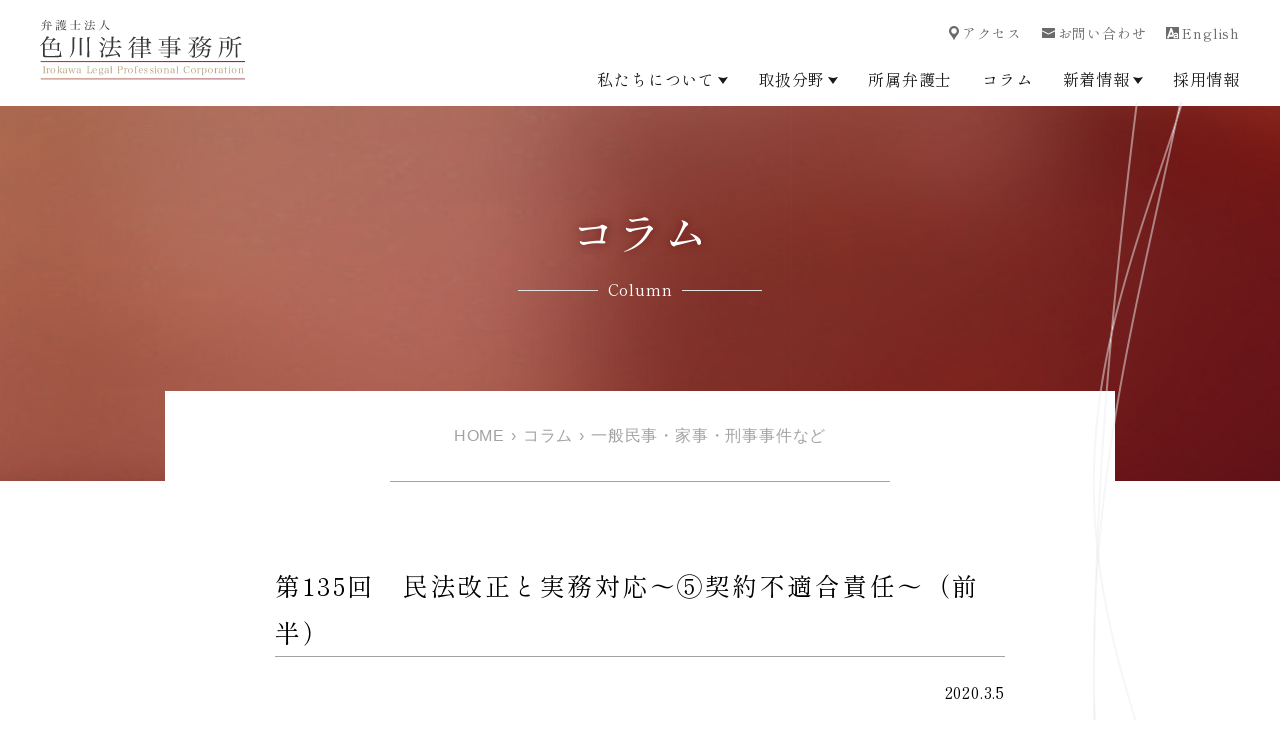

--- FILE ---
content_type: text/html; charset=UTF-8
request_url: https://www.irokawa.gr.jp/column/1398/
body_size: 16001
content:
<!DOCTYPE html>
<html lang="ja">
<head>
  
  <meta charset="UTF-8" />
  <meta name="viewport" content="width=device-width, initial-scale=1.0" />
  <meta http-equiv="X-UA-Compatible" content="ie=edge" />
  <meta name="format-detection" content="telephone=no" />
  
  <!-- 1200 x 630 -->
  <link rel="shortcut icon" href="https://www.irokawa.gr.jp/wp-content/themes/irokawa-mw/common/img/favicon.ico" />
  <!-- 32X32 -->
  <link rel="icon" type="image/png" href="https://www.irokawa.gr.jp/wp-content/themes/irokawa-mw/common/img/favicon.png" />
  <!-- 32X32 -->
  <link rel="apple-touch-icon-precomposed" href="https://www.irokawa.gr.jp/wp-content/themes/irokawa-mw/common/img/apple-touch-icon-152x152.png" />
  <link rel="preconnect" href="https://fonts.googleapis.com">

  <link rel="preconnect" href="https://fonts.gstatic.com" crossorigin>
  <link href="https://fonts.googleapis.com/css2?family=Noto+Sans+JP:wght@500;900&display=swap" rel="stylesheet">

  <link rel="stylesheet" type="text/css" href="https://www.irokawa.gr.jp/wp-content/themes/irokawa-mw/common/css/common.css" />
  <link rel="stylesheet" type="text/css" href="https://www.irokawa.gr.jp/wp-content/themes/irokawa-mw/common/css/parts_collection.css" />
  <link rel="stylesheet" type="text/css" href="https://www.irokawa.gr.jp/wp-content/themes/irokawa-mw/common/css/lightbox.min.css" />
  <link rel="stylesheet" type="text/css" href="https://www.irokawa.gr.jp/wp-content/themes/irokawa-mw/common/css/slick-theme.css" />
  <link rel="stylesheet" type="text/css" href="https://www.irokawa.gr.jp/wp-content/themes/irokawa-mw/common/css/slick.css" />


  <link rel="stylesheet" type="text/css" href="https://www.irokawa.gr.jp/wp-content/themes/irokawa-mw/common/css/contents.css" media="all and (min-width:901px)" />
  <link rel="stylesheet" type="text/css" href="https://www.irokawa.gr.jp/wp-content/themes/irokawa-mw/common/css/sp_contents.css" media="all and (max-width:900px)" />
  <link rel="stylesheet" type="text/css" href="https://www.irokawa.gr.jp/wp-content/themes/irokawa-mw/common/css/contents.css" media="print" />
  <script type="text/javascript" src="https://code.jquery.com/jquery-1.12.4.min.js"></script>
  <script src="https://www.irokawa.gr.jp/wp-content/themes/irokawa-mw/common/js/lightbox.min.js"></script>
  <script src="https://www.irokawa.gr.jp/wp-content/themes/irokawa-mw/common/js/slick.min.js"></script>
  <script src="https://www.irokawa.gr.jp/wp-content/themes/irokawa-mw/common/js/movie.js"></script>
  <script src="https://www.irokawa.gr.jp/wp-content/themes/irokawa-mw/common/js/partsCollection.js"></script>
  <script src="https://www.irokawa.gr.jp/wp-content/themes/irokawa-mw/common/js/script.js"></script>
  <link rel="stylesheet" href="https://cdnjs.cloudflare.com/ajax/libs/animate.css/3.5.1/animate.min.css" />
  <script src="https://www.irokawa.gr.jp/wp-content/themes/irokawa-mw/common/js/jquery.inview.min.js"></script>

  <!-- ヒートマップ 
  <script type="text/javascript">
    (function(c,l,a,r,i,t,y){
        c[a]=c[a]||function(){(c[a].q=c[a].q||[]).push(arguments)};
        t=l.createElement(r);t.async=1;t.src="https://www.clarity.ms/tag/"+i;
        y=l.getElementsByTagName(r)[0];y.parentNode.insertBefore(t,y);
    })(window, document, "clarity", "script", "r0wlfkl645");
</script>-->
  <!-- ここからMW パーツ集　読み込み -->
  <title>第135回 民法改正と実務対応～⑤契約不適合責任～（前半） - コラム｜色川法律事務所</title>

		<!-- All in One SEO 4.8.4.1 - aioseo.com -->
	<meta name="description" content="民法改正の重要トピックスを解説するシリーズの５回目です。最終回となる今回は契約不適合責任（現行民法下における瑕" />
	<meta name="robots" content="max-image-preview:large" />
	<link rel="canonical" href="https://www.irokawa.gr.jp/column/1398/" />
	<meta name="generator" content="All in One SEO (AIOSEO) 4.8.4.1" />
		<meta property="og:locale" content="ja_JP" />
		<meta property="og:site_name" content="色川法律事務所 - 色川法律事務所は、1927年4月に開設された大阪で最も古い法律事務所のひとつです。約100年間にわたる伝統と信頼を護りつつ、多数の企業・団体等に良質のリーガルサービスを提供しています。" />
		<meta property="og:type" content="article" />
		<meta property="og:title" content="第135回 民法改正と実務対応～⑤契約不適合責任～（前半） - コラム｜色川法律事務所" />
		<meta property="og:description" content="民法改正の重要トピックスを解説するシリーズの５回目です。最終回となる今回は契約不適合責任（現行民法下における瑕" />
		<meta property="og:url" content="https://www.irokawa.gr.jp/column/1398/" />
		<meta property="og:image" content="https://www.irokawa.gr.jp/wp-content/uploads/2023/05/og.png" />
		<meta property="og:image:secure_url" content="https://www.irokawa.gr.jp/wp-content/uploads/2023/05/og.png" />
		<meta property="og:image:width" content="2972" />
		<meta property="og:image:height" content="1268" />
		<meta property="article:published_time" content="2020-03-05T12:38:15+00:00" />
		<meta property="article:modified_time" content="2023-04-24T06:01:16+00:00" />
		<meta name="twitter:card" content="summary_large_image" />
		<meta name="twitter:title" content="第135回 民法改正と実務対応～⑤契約不適合責任～（前半） - コラム｜色川法律事務所" />
		<meta name="twitter:description" content="民法改正の重要トピックスを解説するシリーズの５回目です。最終回となる今回は契約不適合責任（現行民法下における瑕" />
		<meta name="twitter:image" content="http://irokawa.gr.jp/wp-content/uploads/2023/04/og.png" />
		<script type="application/ld+json" class="aioseo-schema">
			{"@context":"https:\/\/schema.org","@graph":[{"@type":"BreadcrumbList","@id":"https:\/\/www.irokawa.gr.jp\/column\/1398\/#breadcrumblist","itemListElement":[{"@type":"ListItem","@id":"https:\/\/www.irokawa.gr.jp#listItem","position":1,"name":"HOME","item":"https:\/\/www.irokawa.gr.jp","nextItem":{"@type":"ListItem","@id":"https:\/\/www.irokawa.gr.jp\/column\/#listItem","name":"\u30b3\u30e9\u30e0"}},{"@type":"ListItem","@id":"https:\/\/www.irokawa.gr.jp\/column\/#listItem","position":2,"name":"\u30b3\u30e9\u30e0","item":"https:\/\/www.irokawa.gr.jp\/column\/","nextItem":{"@type":"ListItem","@id":"https:\/\/www.irokawa.gr.jp\/business_cat\/other\/#listItem","name":"\u4e00\u822c\u6c11\u4e8b\u30fb\u5bb6\u4e8b\u30fb\u5211\u4e8b\u4e8b\u4ef6\u306a\u3069"},"previousItem":{"@type":"ListItem","@id":"https:\/\/www.irokawa.gr.jp#listItem","name":"HOME"}},{"@type":"ListItem","@id":"https:\/\/www.irokawa.gr.jp\/business_cat\/other\/#listItem","position":3,"name":"\u4e00\u822c\u6c11\u4e8b\u30fb\u5bb6\u4e8b\u30fb\u5211\u4e8b\u4e8b\u4ef6\u306a\u3069","previousItem":{"@type":"ListItem","@id":"https:\/\/www.irokawa.gr.jp\/column\/#listItem","name":"\u30b3\u30e9\u30e0"}}]},{"@type":"Organization","@id":"https:\/\/www.irokawa.gr.jp\/#organization","name":"\u8272\u5ddd\u6cd5\u5f8b\u4e8b\u52d9\u6240","description":"\u8272\u5ddd\u6cd5\u5f8b\u4e8b\u52d9\u6240\u306f\u30011927\u5e744\u6708\u306b\u958b\u8a2d\u3055\u308c\u305f\u5927\u962a\u3067\u6700\u3082\u53e4\u3044\u6cd5\u5f8b\u4e8b\u52d9\u6240\u306e\u3072\u3068\u3064\u3067\u3059\u3002\u7d04100\u5e74\u9593\u306b\u308f\u305f\u308b\u4f1d\u7d71\u3068\u4fe1\u983c\u3092\u8b77\u308a\u3064\u3064\u3001\u591a\u6570\u306e\u4f01\u696d\u30fb\u56e3\u4f53\u7b49\u306b\u826f\u8cea\u306e\u30ea\u30fc\u30ac\u30eb\u30b5\u30fc\u30d3\u30b9\u3092\u63d0\u4f9b\u3057\u3066\u3044\u307e\u3059\u3002","url":"https:\/\/www.irokawa.gr.jp\/"},{"@type":"WebPage","@id":"https:\/\/www.irokawa.gr.jp\/column\/1398\/#webpage","url":"https:\/\/www.irokawa.gr.jp\/column\/1398\/","name":"\u7b2c135\u56de \u6c11\u6cd5\u6539\u6b63\u3068\u5b9f\u52d9\u5bfe\u5fdc\uff5e\u2464\u5951\u7d04\u4e0d\u9069\u5408\u8cac\u4efb\uff5e\uff08\u524d\u534a\uff09 - \u30b3\u30e9\u30e0\uff5c\u8272\u5ddd\u6cd5\u5f8b\u4e8b\u52d9\u6240","description":"\u6c11\u6cd5\u6539\u6b63\u306e\u91cd\u8981\u30c8\u30d4\u30c3\u30af\u30b9\u3092\u89e3\u8aac\u3059\u308b\u30b7\u30ea\u30fc\u30ba\u306e\uff15\u56de\u76ee\u3067\u3059\u3002\u6700\u7d42\u56de\u3068\u306a\u308b\u4eca\u56de\u306f\u5951\u7d04\u4e0d\u9069\u5408\u8cac\u4efb\uff08\u73fe\u884c\u6c11\u6cd5\u4e0b\u306b\u304a\u3051\u308b\u7455","inLanguage":"ja","isPartOf":{"@id":"https:\/\/www.irokawa.gr.jp\/#website"},"breadcrumb":{"@id":"https:\/\/www.irokawa.gr.jp\/column\/1398\/#breadcrumblist"},"datePublished":"2020-03-05T21:38:15+09:00","dateModified":"2023-04-24T15:01:16+09:00"},{"@type":"WebSite","@id":"https:\/\/www.irokawa.gr.jp\/#website","url":"https:\/\/www.irokawa.gr.jp\/","name":"\u8272\u5ddd\u6cd5\u5f8b\u4e8b\u52d9\u6240","description":"\u8272\u5ddd\u6cd5\u5f8b\u4e8b\u52d9\u6240\u306f\u30011927\u5e744\u6708\u306b\u958b\u8a2d\u3055\u308c\u305f\u5927\u962a\u3067\u6700\u3082\u53e4\u3044\u6cd5\u5f8b\u4e8b\u52d9\u6240\u306e\u3072\u3068\u3064\u3067\u3059\u3002\u7d04100\u5e74\u9593\u306b\u308f\u305f\u308b\u4f1d\u7d71\u3068\u4fe1\u983c\u3092\u8b77\u308a\u3064\u3064\u3001\u591a\u6570\u306e\u4f01\u696d\u30fb\u56e3\u4f53\u7b49\u306b\u826f\u8cea\u306e\u30ea\u30fc\u30ac\u30eb\u30b5\u30fc\u30d3\u30b9\u3092\u63d0\u4f9b\u3057\u3066\u3044\u307e\u3059\u3002","inLanguage":"ja","publisher":{"@id":"https:\/\/www.irokawa.gr.jp\/#organization"}}]}
		</script>
		<!-- All in One SEO -->

<link rel='stylesheet' id='wp-block-library-css' href='https://www.irokawa.gr.jp/wp-includes/css/dist/block-library/style.min.css?ver=6.6.2' media='all' />
<style id='wp-block-library-theme-inline-css'>
.wp-block-audio :where(figcaption){color:#555;font-size:13px;text-align:center}.is-dark-theme .wp-block-audio :where(figcaption){color:#ffffffa6}.wp-block-audio{margin:0 0 1em}.wp-block-code{border:1px solid #ccc;border-radius:4px;font-family:Menlo,Consolas,monaco,monospace;padding:.8em 1em}.wp-block-embed :where(figcaption){color:#555;font-size:13px;text-align:center}.is-dark-theme .wp-block-embed :where(figcaption){color:#ffffffa6}.wp-block-embed{margin:0 0 1em}.blocks-gallery-caption{color:#555;font-size:13px;text-align:center}.is-dark-theme .blocks-gallery-caption{color:#ffffffa6}:root :where(.wp-block-image figcaption){color:#555;font-size:13px;text-align:center}.is-dark-theme :root :where(.wp-block-image figcaption){color:#ffffffa6}.wp-block-image{margin:0 0 1em}.wp-block-pullquote{border-bottom:4px solid;border-top:4px solid;color:currentColor;margin-bottom:1.75em}.wp-block-pullquote cite,.wp-block-pullquote footer,.wp-block-pullquote__citation{color:currentColor;font-size:.8125em;font-style:normal;text-transform:uppercase}.wp-block-quote{border-left:.25em solid;margin:0 0 1.75em;padding-left:1em}.wp-block-quote cite,.wp-block-quote footer{color:currentColor;font-size:.8125em;font-style:normal;position:relative}.wp-block-quote.has-text-align-right{border-left:none;border-right:.25em solid;padding-left:0;padding-right:1em}.wp-block-quote.has-text-align-center{border:none;padding-left:0}.wp-block-quote.is-large,.wp-block-quote.is-style-large,.wp-block-quote.is-style-plain{border:none}.wp-block-search .wp-block-search__label{font-weight:700}.wp-block-search__button{border:1px solid #ccc;padding:.375em .625em}:where(.wp-block-group.has-background){padding:1.25em 2.375em}.wp-block-separator.has-css-opacity{opacity:.4}.wp-block-separator{border:none;border-bottom:2px solid;margin-left:auto;margin-right:auto}.wp-block-separator.has-alpha-channel-opacity{opacity:1}.wp-block-separator:not(.is-style-wide):not(.is-style-dots){width:100px}.wp-block-separator.has-background:not(.is-style-dots){border-bottom:none;height:1px}.wp-block-separator.has-background:not(.is-style-wide):not(.is-style-dots){height:2px}.wp-block-table{margin:0 0 1em}.wp-block-table td,.wp-block-table th{word-break:normal}.wp-block-table :where(figcaption){color:#555;font-size:13px;text-align:center}.is-dark-theme .wp-block-table :where(figcaption){color:#ffffffa6}.wp-block-video :where(figcaption){color:#555;font-size:13px;text-align:center}.is-dark-theme .wp-block-video :where(figcaption){color:#ffffffa6}.wp-block-video{margin:0 0 1em}:root :where(.wp-block-template-part.has-background){margin-bottom:0;margin-top:0;padding:1.25em 2.375em}
</style>
<style id='classic-theme-styles-inline-css'>
/*! This file is auto-generated */
.wp-block-button__link{color:#fff;background-color:#32373c;border-radius:9999px;box-shadow:none;text-decoration:none;padding:calc(.667em + 2px) calc(1.333em + 2px);font-size:1.125em}.wp-block-file__button{background:#32373c;color:#fff;text-decoration:none}
</style>
<style id='global-styles-inline-css'>
:root{--wp--preset--aspect-ratio--square: 1;--wp--preset--aspect-ratio--4-3: 4/3;--wp--preset--aspect-ratio--3-4: 3/4;--wp--preset--aspect-ratio--3-2: 3/2;--wp--preset--aspect-ratio--2-3: 2/3;--wp--preset--aspect-ratio--16-9: 16/9;--wp--preset--aspect-ratio--9-16: 9/16;--wp--preset--color--black: #000000;--wp--preset--color--cyan-bluish-gray: #abb8c3;--wp--preset--color--white: #FFF;--wp--preset--color--pale-pink: #f78da7;--wp--preset--color--vivid-red: #cf2e2e;--wp--preset--color--luminous-vivid-orange: #ff6900;--wp--preset--color--luminous-vivid-amber: #fcb900;--wp--preset--color--light-green-cyan: #7bdcb5;--wp--preset--color--vivid-green-cyan: #00d084;--wp--preset--color--pale-cyan-blue: #8ed1fc;--wp--preset--color--vivid-cyan-blue: #0693e3;--wp--preset--color--vivid-purple: #9b51e0;--wp--preset--color--primary: #0073a8;--wp--preset--color--secondary: #005075;--wp--preset--color--dark-gray: #111;--wp--preset--color--light-gray: #767676;--wp--preset--gradient--vivid-cyan-blue-to-vivid-purple: linear-gradient(135deg,rgba(6,147,227,1) 0%,rgb(155,81,224) 100%);--wp--preset--gradient--light-green-cyan-to-vivid-green-cyan: linear-gradient(135deg,rgb(122,220,180) 0%,rgb(0,208,130) 100%);--wp--preset--gradient--luminous-vivid-amber-to-luminous-vivid-orange: linear-gradient(135deg,rgba(252,185,0,1) 0%,rgba(255,105,0,1) 100%);--wp--preset--gradient--luminous-vivid-orange-to-vivid-red: linear-gradient(135deg,rgba(255,105,0,1) 0%,rgb(207,46,46) 100%);--wp--preset--gradient--very-light-gray-to-cyan-bluish-gray: linear-gradient(135deg,rgb(238,238,238) 0%,rgb(169,184,195) 100%);--wp--preset--gradient--cool-to-warm-spectrum: linear-gradient(135deg,rgb(74,234,220) 0%,rgb(151,120,209) 20%,rgb(207,42,186) 40%,rgb(238,44,130) 60%,rgb(251,105,98) 80%,rgb(254,248,76) 100%);--wp--preset--gradient--blush-light-purple: linear-gradient(135deg,rgb(255,206,236) 0%,rgb(152,150,240) 100%);--wp--preset--gradient--blush-bordeaux: linear-gradient(135deg,rgb(254,205,165) 0%,rgb(254,45,45) 50%,rgb(107,0,62) 100%);--wp--preset--gradient--luminous-dusk: linear-gradient(135deg,rgb(255,203,112) 0%,rgb(199,81,192) 50%,rgb(65,88,208) 100%);--wp--preset--gradient--pale-ocean: linear-gradient(135deg,rgb(255,245,203) 0%,rgb(182,227,212) 50%,rgb(51,167,181) 100%);--wp--preset--gradient--electric-grass: linear-gradient(135deg,rgb(202,248,128) 0%,rgb(113,206,126) 100%);--wp--preset--gradient--midnight: linear-gradient(135deg,rgb(2,3,129) 0%,rgb(40,116,252) 100%);--wp--preset--font-size--small: 19.5px;--wp--preset--font-size--medium: 20px;--wp--preset--font-size--large: 36.5px;--wp--preset--font-size--x-large: 42px;--wp--preset--font-size--normal: 22px;--wp--preset--font-size--huge: 49.5px;--wp--preset--spacing--20: 0.44rem;--wp--preset--spacing--30: 0.67rem;--wp--preset--spacing--40: 1rem;--wp--preset--spacing--50: 1.5rem;--wp--preset--spacing--60: 2.25rem;--wp--preset--spacing--70: 3.38rem;--wp--preset--spacing--80: 5.06rem;--wp--preset--shadow--natural: 6px 6px 9px rgba(0, 0, 0, 0.2);--wp--preset--shadow--deep: 12px 12px 50px rgba(0, 0, 0, 0.4);--wp--preset--shadow--sharp: 6px 6px 0px rgba(0, 0, 0, 0.2);--wp--preset--shadow--outlined: 6px 6px 0px -3px rgba(255, 255, 255, 1), 6px 6px rgba(0, 0, 0, 1);--wp--preset--shadow--crisp: 6px 6px 0px rgba(0, 0, 0, 1);}:where(.is-layout-flex){gap: 0.5em;}:where(.is-layout-grid){gap: 0.5em;}body .is-layout-flex{display: flex;}.is-layout-flex{flex-wrap: wrap;align-items: center;}.is-layout-flex > :is(*, div){margin: 0;}body .is-layout-grid{display: grid;}.is-layout-grid > :is(*, div){margin: 0;}:where(.wp-block-columns.is-layout-flex){gap: 2em;}:where(.wp-block-columns.is-layout-grid){gap: 2em;}:where(.wp-block-post-template.is-layout-flex){gap: 1.25em;}:where(.wp-block-post-template.is-layout-grid){gap: 1.25em;}.has-black-color{color: var(--wp--preset--color--black) !important;}.has-cyan-bluish-gray-color{color: var(--wp--preset--color--cyan-bluish-gray) !important;}.has-white-color{color: var(--wp--preset--color--white) !important;}.has-pale-pink-color{color: var(--wp--preset--color--pale-pink) !important;}.has-vivid-red-color{color: var(--wp--preset--color--vivid-red) !important;}.has-luminous-vivid-orange-color{color: var(--wp--preset--color--luminous-vivid-orange) !important;}.has-luminous-vivid-amber-color{color: var(--wp--preset--color--luminous-vivid-amber) !important;}.has-light-green-cyan-color{color: var(--wp--preset--color--light-green-cyan) !important;}.has-vivid-green-cyan-color{color: var(--wp--preset--color--vivid-green-cyan) !important;}.has-pale-cyan-blue-color{color: var(--wp--preset--color--pale-cyan-blue) !important;}.has-vivid-cyan-blue-color{color: var(--wp--preset--color--vivid-cyan-blue) !important;}.has-vivid-purple-color{color: var(--wp--preset--color--vivid-purple) !important;}.has-black-background-color{background-color: var(--wp--preset--color--black) !important;}.has-cyan-bluish-gray-background-color{background-color: var(--wp--preset--color--cyan-bluish-gray) !important;}.has-white-background-color{background-color: var(--wp--preset--color--white) !important;}.has-pale-pink-background-color{background-color: var(--wp--preset--color--pale-pink) !important;}.has-vivid-red-background-color{background-color: var(--wp--preset--color--vivid-red) !important;}.has-luminous-vivid-orange-background-color{background-color: var(--wp--preset--color--luminous-vivid-orange) !important;}.has-luminous-vivid-amber-background-color{background-color: var(--wp--preset--color--luminous-vivid-amber) !important;}.has-light-green-cyan-background-color{background-color: var(--wp--preset--color--light-green-cyan) !important;}.has-vivid-green-cyan-background-color{background-color: var(--wp--preset--color--vivid-green-cyan) !important;}.has-pale-cyan-blue-background-color{background-color: var(--wp--preset--color--pale-cyan-blue) !important;}.has-vivid-cyan-blue-background-color{background-color: var(--wp--preset--color--vivid-cyan-blue) !important;}.has-vivid-purple-background-color{background-color: var(--wp--preset--color--vivid-purple) !important;}.has-black-border-color{border-color: var(--wp--preset--color--black) !important;}.has-cyan-bluish-gray-border-color{border-color: var(--wp--preset--color--cyan-bluish-gray) !important;}.has-white-border-color{border-color: var(--wp--preset--color--white) !important;}.has-pale-pink-border-color{border-color: var(--wp--preset--color--pale-pink) !important;}.has-vivid-red-border-color{border-color: var(--wp--preset--color--vivid-red) !important;}.has-luminous-vivid-orange-border-color{border-color: var(--wp--preset--color--luminous-vivid-orange) !important;}.has-luminous-vivid-amber-border-color{border-color: var(--wp--preset--color--luminous-vivid-amber) !important;}.has-light-green-cyan-border-color{border-color: var(--wp--preset--color--light-green-cyan) !important;}.has-vivid-green-cyan-border-color{border-color: var(--wp--preset--color--vivid-green-cyan) !important;}.has-pale-cyan-blue-border-color{border-color: var(--wp--preset--color--pale-cyan-blue) !important;}.has-vivid-cyan-blue-border-color{border-color: var(--wp--preset--color--vivid-cyan-blue) !important;}.has-vivid-purple-border-color{border-color: var(--wp--preset--color--vivid-purple) !important;}.has-vivid-cyan-blue-to-vivid-purple-gradient-background{background: var(--wp--preset--gradient--vivid-cyan-blue-to-vivid-purple) !important;}.has-light-green-cyan-to-vivid-green-cyan-gradient-background{background: var(--wp--preset--gradient--light-green-cyan-to-vivid-green-cyan) !important;}.has-luminous-vivid-amber-to-luminous-vivid-orange-gradient-background{background: var(--wp--preset--gradient--luminous-vivid-amber-to-luminous-vivid-orange) !important;}.has-luminous-vivid-orange-to-vivid-red-gradient-background{background: var(--wp--preset--gradient--luminous-vivid-orange-to-vivid-red) !important;}.has-very-light-gray-to-cyan-bluish-gray-gradient-background{background: var(--wp--preset--gradient--very-light-gray-to-cyan-bluish-gray) !important;}.has-cool-to-warm-spectrum-gradient-background{background: var(--wp--preset--gradient--cool-to-warm-spectrum) !important;}.has-blush-light-purple-gradient-background{background: var(--wp--preset--gradient--blush-light-purple) !important;}.has-blush-bordeaux-gradient-background{background: var(--wp--preset--gradient--blush-bordeaux) !important;}.has-luminous-dusk-gradient-background{background: var(--wp--preset--gradient--luminous-dusk) !important;}.has-pale-ocean-gradient-background{background: var(--wp--preset--gradient--pale-ocean) !important;}.has-electric-grass-gradient-background{background: var(--wp--preset--gradient--electric-grass) !important;}.has-midnight-gradient-background{background: var(--wp--preset--gradient--midnight) !important;}.has-small-font-size{font-size: var(--wp--preset--font-size--small) !important;}.has-medium-font-size{font-size: var(--wp--preset--font-size--medium) !important;}.has-large-font-size{font-size: var(--wp--preset--font-size--large) !important;}.has-x-large-font-size{font-size: var(--wp--preset--font-size--x-large) !important;}
:where(.wp-block-post-template.is-layout-flex){gap: 1.25em;}:where(.wp-block-post-template.is-layout-grid){gap: 1.25em;}
:where(.wp-block-columns.is-layout-flex){gap: 2em;}:where(.wp-block-columns.is-layout-grid){gap: 2em;}
:root :where(.wp-block-pullquote){font-size: 1.5em;line-height: 1.6;}
</style>
<link rel='stylesheet' id='twentynineteen-style-css' href='https://www.irokawa.gr.jp/wp-content/themes/irokawa-mw/style.css?ver=2.4' media='all' />
<link rel='stylesheet' id='twentynineteen-print-style-css' href='https://www.irokawa.gr.jp/wp-content/themes/irokawa-mw/print.css?ver=2.4' media='print' />
<link rel="https://api.w.org/" href="https://www.irokawa.gr.jp/wp-json/" /><link rel='shortlink' href='https://www.irokawa.gr.jp/?p=806' />
<link rel="alternate" title="oEmbed (JSON)" type="application/json+oembed" href="https://www.irokawa.gr.jp/wp-json/oembed/1.0/embed?url=https%3A%2F%2Fwww.irokawa.gr.jp%2Fcolumn%2F1398%2F" />
<link rel="alternate" title="oEmbed (XML)" type="text/xml+oembed" href="https://www.irokawa.gr.jp/wp-json/oembed/1.0/embed?url=https%3A%2F%2Fwww.irokawa.gr.jp%2Fcolumn%2F1398%2F&#038;format=xml" />
<link rel="icon" href="https://www.irokawa.gr.jp/wp-content/uploads/2023/05/cropped-favicon-32x32.png" sizes="32x32" />
<link rel="icon" href="https://www.irokawa.gr.jp/wp-content/uploads/2023/05/cropped-favicon-192x192.png" sizes="192x192" />
<link rel="apple-touch-icon" href="https://www.irokawa.gr.jp/wp-content/uploads/2023/05/cropped-favicon-180x180.png" />
<meta name="msapplication-TileImage" content="https://www.irokawa.gr.jp/wp-content/uploads/2023/05/cropped-favicon-270x270.png" />


<!--Google tag (gtag.js) -->
<script async src="https://www.googletagmanager.com/gtag/js?id=G-WX7G556DW4"></script>
<script>
  window.dataLayer = window.dataLayer || [];
  function gtag(){dataLayer.push(arguments);}
  gtag('js', new Date());

  gtag('config', 'G-WX7G556DW4');
</script>
  </head>
<body id="1398" class="column-template-default single single-column postid-806 wp-embed-responsive  1398 singular image-filters-enabled">
  
<div id="content_body" class="page">
<header>
    <div class="inner1200">
      <div class="logo">
        <a href="https://www.irokawa.gr.jp/"><img src="https://www.irokawa.gr.jp/wp-content/themes/irokawa-mw/common/img/logo.svg" alt="弁護士法人色川法律事務所"></a>
      </div>
      <div class="nav">
        <div class="subNav">
          <ul>
            <li><a href="https://www.irokawa.gr.jp/access">
<svg id="map" xmlns="http://www.w3.org/2000/svg" viewBox="0 0 10.63 14.48">
  <g id="map" data-name="map">
    <path d="m10.53,4.29C10.16,2.2,8.5.5,6.41.1c-.36-.07-.72-.1-1.08-.1h-.06c-.35,0-.71.03-1.08.1C2.11.5.45,2.2.08,4.29c-.28,1.59.15,3.09,1.03,4.21,1.22,1.55,2.31,2.67,3.22,4.42l.76,1.46c.04.09.13.11.22.09.08.02.17,0,.22-.09l.76-1.46c.91-1.75,2.01-2.87,3.22-4.42.88-1.12,1.32-2.62,1.03-4.21h-.01Zm-5.2,3.8c-1.63,0-2.95-1.32-2.95-2.95s1.32-2.95,2.95-2.95,2.95,1.32,2.95,2.95-1.32,2.95-2.95,2.95Z"/>
  </g>
</svg>アクセス</a></li>
            <li><a href="https://www.irokawa.gr.jp/contact">
<svg id="mail" data-name="mail" xmlns="http://www.w3.org/2000/svg" viewBox="0 0 13.22 9.71">
  <path d="m.63,9.71h11.96c.35,0,.63-.28.63-.63V3.31l-6.58,3.02-.02.04-.03-.02-.03.02-.02-.04L0,3.33v5.75c0,.35.28.63.63.63Z" />
  <path d="m12.59,0H.63c-.35,0-.63.28-.63.63v1.65l6.59,3.02,6.63-3.04V.63c0-.35-.28-.63-.63-.63Z" />
</svg>お問い合わせ</a></li>
            <li><a href="https://www.irokawa.gr.jp/english"><img src="https://www.irokawa.gr.jp/wp-content/themes/irokawa-mw/common/img/eg.svg" alt="english">English</a></li>
          </ul>
        </div>
        <nav>
          <ul id="menu">
            <li>
              <a href="https://www.irokawa.gr.jp/about">私たちについて
<svg id="bArrow" data-name="bArrow" xmlns="http://www.w3.org/2000/svg" viewBox="0 0 8.54 6.46">
  <polygon points="4.27 6.46 8.54 0 4.59 .99 0 0 4.27 6.46" />
</svg></a>
              <div class="menu_contents">
                <ul class="nav_deco">
                  <li><a href="https://www.irokawa.gr.jp/about/greeting"><svg id="rArrow" data-name="rArrow" xmlns="http://www.w3.org/2000/svg" viewBox="0 0 6.46 8.54">
<polygon points="6.46 4.27 0 0 .99 3.96 0 8.54 6.46 4.27" />
</svg>ご挨拶</a></li>
                  <li><a href="https://www.irokawa.gr.jp/about/outline"><svg id="rArrow" data-name="rArrow" xmlns="http://www.w3.org/2000/svg" viewBox="0 0 6.46 8.54">
<polygon points="6.46 4.27 0 0 .99 3.96 0 8.54 6.46 4.27" />
</svg>事務所概要</a></li>
                  <li><a href="https://www.irokawa.gr.jp/about/history"><svg id="rArrow" data-name="rArrow" xmlns="http://www.w3.org/2000/svg" viewBox="0 0 6.46 8.54">
<polygon points="6.46 4.27 0 0 .99 3.96 0 8.54 6.46 4.27" />
</svg>沿革</a></li>
                </ul>
              </div>
            </li>
            <li>
              <a href="https://www.irokawa.gr.jp/practice-areas">取扱分野
<svg id="bArrow" data-name="bArrow" xmlns="http://www.w3.org/2000/svg" viewBox="0 0 8.54 6.46">
  <polygon points="4.27 6.46 8.54 0 4.59 .99 0 0 4.27 6.46" />
</svg></a>
              <div class="menu_contents">
                <ul>
                  <li><a href="https://www.irokawa.gr.jp/practice-areas/dispute"><svg id="rArrow" data-name="rArrow" xmlns="http://www.w3.org/2000/svg" viewBox="0 0 6.46 8.54">
<polygon points="6.46 4.27 0 0 .99 3.96 0 8.54 6.46 4.27" />
</svg>紛争・争訟</a></li>
                  <li><a href="https://www.irokawa.gr.jp/practice-areas/labor"><svg id="rArrow" data-name="rArrow" xmlns="http://www.w3.org/2000/svg" viewBox="0 0 6.46 8.54">
<polygon points="6.46 4.27 0 0 .99 3.96 0 8.54 6.46 4.27" />
</svg>人事・労務</a></li>
                  <li><a href="https://www.irokawa.gr.jp/practice-areas/shareholders"><svg id="rArrow" data-name="rArrow" xmlns="http://www.w3.org/2000/svg" viewBox="0 0 6.46 8.54">
<polygon points="6.46 4.27 0 0 .99 3.96 0 8.54 6.46 4.27" />
</svg>会社法・株主総会</a></li>
                  <li><a href="https://www.irokawa.gr.jp/practice-areas/medical"><svg id="rArrow" data-name="rArrow" xmlns="http://www.w3.org/2000/svg" viewBox="0 0 6.46 8.54">
<polygon points="6.46 4.27 0 0 .99 3.96 0 8.54 6.46 4.27" />
</svg>医療</a></li>
                  <li><a href="https://www.irokawa.gr.jp/practice-areas/pharmaceutical"><svg id="rArrow" data-name="rArrow" xmlns="http://www.w3.org/2000/svg" viewBox="0 0 6.46 8.54">
<polygon points="6.46 4.27 0 0 .99 3.96 0 8.54 6.46 4.27" />
</svg>薬事・ヘルスケア</a></li>
                  <li><a href="https://www.irokawa.gr.jp/practice-areas/administration"><svg id="rArrow" data-name="rArrow" xmlns="http://www.w3.org/2000/svg" viewBox="0 0 6.46 8.54">
<polygon points="6.46 4.27 0 0 .99 3.96 0 8.54 6.46 4.27" />
</svg>行政</a></li>
                  <li><a href="https://www.irokawa.gr.jp/practice-areas/international"><svg id="rArrow" data-name="rArrow" xmlns="http://www.w3.org/2000/svg" viewBox="0 0 6.46 8.54">
<polygon points="6.46 4.27 0 0 .99 3.96 0 8.54 6.46 4.27" />
</svg>国際業務</a></li>
                  <li><a href="https://www.irokawa.gr.jp/practice-areas/restructuring"><svg id="rArrow" data-name="rArrow" xmlns="http://www.w3.org/2000/svg" viewBox="0 0 6.46 8.54">
<polygon points="6.46 4.27 0 0 .99 3.96 0 8.54 6.46 4.27" />
</svg>事業再編・M&amp;A</a></li>
                  <li><a href="https://www.irokawa.gr.jp/practice-areas/bankruptcy"><svg id="rArrow" data-name="rArrow" xmlns="http://www.w3.org/2000/svg" viewBox="0 0 6.46 8.54">
<polygon points="6.46 4.27 0 0 .99 3.96 0 8.54 6.46 4.27" />
</svg>事業再生・倒産</a></li>
                  <li><a href="https://www.irokawa.gr.jp/practice-areas/finance"><svg id="rArrow" data-name="rArrow" xmlns="http://www.w3.org/2000/svg" viewBox="0 0 6.46 8.54">
<polygon points="6.46 4.27 0 0 .99 3.96 0 8.54 6.46 4.27" />
</svg>証券・金融</a></li>
                  <li><a href="https://www.irokawa.gr.jp/practice-areas/intellectual"><svg id="rArrow" data-name="rArrow" xmlns="http://www.w3.org/2000/svg" viewBox="0 0 6.46 8.54">
<polygon points="6.46 4.27 0 0 .99 3.96 0 8.54 6.46 4.27" />
</svg>知的財産権</a></li>
                  <li><a href="https://www.irokawa.gr.jp/practice-areas/information"><svg id="rArrow" data-name="rArrow" xmlns="http://www.w3.org/2000/svg" viewBox="0 0 6.46 8.54">
<polygon points="6.46 4.27 0 0 .99 3.96 0 8.54 6.46 4.27" />
</svg>情報法</a></li>
                  <li><a href="https://www.irokawa.gr.jp/practice-areas/competition"><svg id="rArrow" data-name="rArrow" xmlns="http://www.w3.org/2000/svg" viewBox="0 0 6.46 8.54">
<polygon points="6.46 4.27 0 0 .99 3.96 0 8.54 6.46 4.27" />
</svg>競争法・下請法</a></li>
                  <li><a href="https://www.irokawa.gr.jp/practice-areas/compliance"><svg id="rArrow" data-name="rArrow" xmlns="http://www.w3.org/2000/svg" viewBox="0 0 6.46 8.54">
<polygon points="6.46 4.27 0 0 .99 3.96 0 8.54 6.46 4.27" />
</svg>第三者委員会・コンプライアンス</a></li>
                  <li><a href="https://www.irokawa.gr.jp/practice-areas/environment"><svg id="rArrow" data-name="rArrow" xmlns="http://www.w3.org/2000/svg" viewBox="0 0 6.46 8.54">
<polygon points="6.46 4.27 0 0 .99 3.96 0 8.54 6.46 4.27" />
</svg>環境</a></li>
                  <li><a href="https://www.irokawa.gr.jp/practice-areas/estate"><svg id="rArrow" data-name="rArrow" xmlns="http://www.w3.org/2000/svg" viewBox="0 0 6.46 8.54">
<polygon points="6.46 4.27 0 0 .99 3.96 0 8.54 6.46 4.27" />
</svg>不動産・住宅紛争</a></li>
                  <li><a href="https://www.irokawa.gr.jp/practice-areas/other"><svg id="rArrow" data-name="rArrow" xmlns="http://www.w3.org/2000/svg" viewBox="0 0 6.46 8.54">
<polygon points="6.46 4.27 0 0 .99 3.96 0 8.54 6.46 4.27" />
</svg>一般民事・家事・刑事事件等</a></li>
                  <li></li>
                  <li></li>
                  <li></li>
                </ul>
              </div>
            </li>
            <li><a href="https://www.irokawa.gr.jp/professionals">所属弁護士</a></li>
            <li><a href="https://www.irokawa.gr.jp/column">コラム</a></li>
            <li>
              <a href="https://www.irokawa.gr.jp/news">新着情報
<svg id="bArrow" data-name="bArrow" xmlns="http://www.w3.org/2000/svg" viewBox="0 0 8.54 6.46">
  <polygon points="4.27 6.46 8.54 0 4.59 .99 0 0 4.27 6.46" />
</svg></a>
              <div class="menu_contents">
                <ul class="nav_deco">
                  <li><a href="https://www.irokawa.gr.jp/info"><svg id="rArrow" data-name="rArrow" xmlns="http://www.w3.org/2000/svg" viewBox="0 0 6.46 8.54">
<polygon points="6.46 4.27 0 0 .99 3.96 0 8.54 6.46 4.27" />
</svg>お知らせ</a></li>
                  <li><a href="https://www.irokawa.gr.jp/activity"><svg id="rArrow" data-name="rArrow" xmlns="http://www.w3.org/2000/svg" viewBox="0 0 6.46 8.54">
<polygon points="6.46 4.27 0 0 .99 3.96 0 8.54 6.46 4.27" />
</svg>講演・執筆</a></li>
                </ul>
              </div>
            </li>
            <li><a href="https://www.irokawa.gr.jp/recruit">採用情報</a></li>
          </ul>
        </nav>
      </div>
    </div>
  </header>
  <div class="wave" id="wave">
    <canvas id="waveCanvas"></canvas>
  </div>
  <div id="body_wave">
<div class="spnaviwrap sp">
  <div class="menu-trigger_wrap">
    <a class="menu-trigger" href="javascript:void(0)">
      <span></span>
      <span></span>
      <span></span>
    </a>
  </div>
  <!--menu-trigger_wrap -->
  <article class="nav_site">
    <div class="nav_site_inner">
    <div class="nav">
        <nav>
          <ul>
            <li>
              <a href="https://www.irokawa.gr.jp/about">私たちについて
<svg id="bArrow" data-name="bArrow" xmlns="http://www.w3.org/2000/svg" viewBox="0 0 8.54 6.46">
  <polygon points="4.27 6.46 8.54 0 4.59 .99 0 0 4.27 6.46" />
</svg></a>
              <div class="menu_contents">
                <ul class="nav_deco">
                  <li><a href="https://www.irokawa.gr.jp/about/greeting"><svg id="rArrow" data-name="rArrow" xmlns="http://www.w3.org/2000/svg" viewBox="0 0 6.46 8.54">
<polygon points="6.46 4.27 0 0 .99 3.96 0 8.54 6.46 4.27" />
</svg>ご挨拶</a></li>
                  <li><a href="https://www.irokawa.gr.jp/about/outline"><svg id="rArrow" data-name="rArrow" xmlns="http://www.w3.org/2000/svg" viewBox="0 0 6.46 8.54">
<polygon points="6.46 4.27 0 0 .99 3.96 0 8.54 6.46 4.27" />
</svg>事務所概要</a></li>
                  <li><a href="https://www.irokawa.gr.jp/about/history"><svg id="rArrow" data-name="rArrow" xmlns="http://www.w3.org/2000/svg" viewBox="0 0 6.46 8.54">
<polygon points="6.46 4.27 0 0 .99 3.96 0 8.54 6.46 4.27" />
</svg>沿革</a></li>
                </ul>
              </div>
            </li>
            <li>
              <a href="https://www.irokawa.gr.jp/practice-areas">取扱分野
<svg id="bArrow" data-name="bArrow" xmlns="http://www.w3.org/2000/svg" viewBox="0 0 8.54 6.46">
  <polygon points="4.27 6.46 8.54 0 4.59 .99 0 0 4.27 6.46" />
</svg></a>
              <div class="menu_contents">
                <ul>
                  <li><a href="https://www.irokawa.gr.jp/practice-areas/dispute"><svg id="rArrow" data-name="rArrow" xmlns="http://www.w3.org/2000/svg" viewBox="0 0 6.46 8.54">
<polygon points="6.46 4.27 0 0 .99 3.96 0 8.54 6.46 4.27" />
</svg>紛争・争訟</a></li>
                  <li><a href="https://www.irokawa.gr.jp/practice-areas/labor"><svg id="rArrow" data-name="rArrow" xmlns="http://www.w3.org/2000/svg" viewBox="0 0 6.46 8.54">
<polygon points="6.46 4.27 0 0 .99 3.96 0 8.54 6.46 4.27" />
</svg>人事・労務</a></li>
                  <li><a href="https://www.irokawa.gr.jp/practice-areas/shareholders"><svg id="rArrow" data-name="rArrow" xmlns="http://www.w3.org/2000/svg" viewBox="0 0 6.46 8.54">
<polygon points="6.46 4.27 0 0 .99 3.96 0 8.54 6.46 4.27" />
</svg>会社法・株主総会</a></li>
                  <li><a href="https://www.irokawa.gr.jp/practice-areas/medical"><svg id="rArrow" data-name="rArrow" xmlns="http://www.w3.org/2000/svg" viewBox="0 0 6.46 8.54">
<polygon points="6.46 4.27 0 0 .99 3.96 0 8.54 6.46 4.27" />
</svg>医療</a></li>
                  <li><a href="https://www.irokawa.gr.jp/practice-areas/pharmaceutical"><svg id="rArrow" data-name="rArrow" xmlns="http://www.w3.org/2000/svg" viewBox="0 0 6.46 8.54">
<polygon points="6.46 4.27 0 0 .99 3.96 0 8.54 6.46 4.27" />
</svg>薬事・ヘルスケア</a></li>
                  <li><a href="https://www.irokawa.gr.jp/practice-areas/administration"><svg id="rArrow" data-name="rArrow" xmlns="http://www.w3.org/2000/svg" viewBox="0 0 6.46 8.54">
<polygon points="6.46 4.27 0 0 .99 3.96 0 8.54 6.46 4.27" />
</svg>行政</a></li>
                  <li><a href="https://www.irokawa.gr.jp/practice-areas/restructuring"><svg id="rArrow" data-name="rArrow" xmlns="http://www.w3.org/2000/svg" viewBox="0 0 6.46 8.54">
<polygon points="6.46 4.27 0 0 .99 3.96 0 8.54 6.46 4.27" />
</svg>事業再編・M&amp;A</a></li>
                  <li><a href="https://www.irokawa.gr.jp/practice-areas/bankruptcy"><svg id="rArrow" data-name="rArrow" xmlns="http://www.w3.org/2000/svg" viewBox="0 0 6.46 8.54">
<polygon points="6.46 4.27 0 0 .99 3.96 0 8.54 6.46 4.27" />
</svg>事業再生・倒産</a></li>
                  <li><a href="https://www.irokawa.gr.jp/practice-areas/finance"><svg id="rArrow" data-name="rArrow" xmlns="http://www.w3.org/2000/svg" viewBox="0 0 6.46 8.54">
<polygon points="6.46 4.27 0 0 .99 3.96 0 8.54 6.46 4.27" />
</svg>証券・金融</a></li>
                  <li><a href="https://www.irokawa.gr.jp/practice-areas/intellectual"><svg id="rArrow" data-name="rArrow" xmlns="http://www.w3.org/2000/svg" viewBox="0 0 6.46 8.54">
<polygon points="6.46 4.27 0 0 .99 3.96 0 8.54 6.46 4.27" />
</svg>知的財産権</a></li>
                  <li><a href="https://www.irokawa.gr.jp/practice-areas/information"><svg id="rArrow" data-name="rArrow" xmlns="http://www.w3.org/2000/svg" viewBox="0 0 6.46 8.54">
<polygon points="6.46 4.27 0 0 .99 3.96 0 8.54 6.46 4.27" />
</svg>情報法</a></li>
                  <li><a href="https://www.irokawa.gr.jp/practice-areas/competition"><svg id="rArrow" data-name="rArrow" xmlns="http://www.w3.org/2000/svg" viewBox="0 0 6.46 8.54">
<polygon points="6.46 4.27 0 0 .99 3.96 0 8.54 6.46 4.27" />
</svg>競争法・下請法</a></li>
                  <li><a href="https://www.irokawa.gr.jp/practice-areas/compliance"><svg id="rArrow" data-name="rArrow" xmlns="http://www.w3.org/2000/svg" viewBox="0 0 6.46 8.54">
<polygon points="6.46 4.27 0 0 .99 3.96 0 8.54 6.46 4.27" />
</svg>第三者委員会・コンプライアンス</a></li>
                  <li><a href="https://www.irokawa.gr.jp/practice-areas/environment"><svg id="rArrow" data-name="rArrow" xmlns="http://www.w3.org/2000/svg" viewBox="0 0 6.46 8.54">
<polygon points="6.46 4.27 0 0 .99 3.96 0 8.54 6.46 4.27" />
</svg>環境</a></li>
                  <li><a href="https://www.irokawa.gr.jp/practice-areas/estate"><svg id="rArrow" data-name="rArrow" xmlns="http://www.w3.org/2000/svg" viewBox="0 0 6.46 8.54">
<polygon points="6.46 4.27 0 0 .99 3.96 0 8.54 6.46 4.27" />
</svg>不動産・住宅紛争</a></li>
                  <li><a href="https://www.irokawa.gr.jp/practice-areas/other"><svg id="rArrow" data-name="rArrow" xmlns="http://www.w3.org/2000/svg" viewBox="0 0 6.46 8.54">
<polygon points="6.46 4.27 0 0 .99 3.96 0 8.54 6.46 4.27" />
</svg>一般民事・家事・刑事事件等</a></li>
                </ul>
              </div>
            </li>
            <li><a href="https://www.irokawa.gr.jp/professionals"><svg id="rArrow" data-name="rArrow" xmlns="http://www.w3.org/2000/svg" viewBox="0 0 6.46 8.54">
<polygon points="6.46 4.27 0 0 .99 3.96 0 8.54 6.46 4.27" />
</svg>所属弁護士</a></li>
            <li>
              <a href="https://www.irokawa.gr.jp/news">新着情報
<svg id="bArrow" data-name="bArrow" xmlns="http://www.w3.org/2000/svg" viewBox="0 0 8.54 6.46">
  <polygon points="4.27 6.46 8.54 0 4.59 .99 0 0 4.27 6.46" />
</svg></a>
              <div class="menu_contents">
                <ul class="nav_deco">
                  <li><a href="https://www.irokawa.gr.jp/info"><svg id="rArrow" data-name="rArrow" xmlns="http://www.w3.org/2000/svg" viewBox="0 0 6.46 8.54">
<polygon points="6.46 4.27 0 0 .99 3.96 0 8.54 6.46 4.27" />
</svg>お知らせ</a></li>
                  <li><a href="https://www.irokawa.gr.jp/column"><svg id="rArrow" data-name="rArrow" xmlns="http://www.w3.org/2000/svg" viewBox="0 0 6.46 8.54">
<polygon points="6.46 4.27 0 0 .99 3.96 0 8.54 6.46 4.27" />
</svg>コラム</a></li>
                  <li><a href="https://www.irokawa.gr.jp/activity"><svg id="rArrow" data-name="rArrow" xmlns="http://www.w3.org/2000/svg" viewBox="0 0 6.46 8.54">
<polygon points="6.46 4.27 0 0 .99 3.96 0 8.54 6.46 4.27" />
</svg>講演・執筆</a></li>
                </ul>
              </div>
            </li>
            <li><a href="https://www.irokawa.gr.jp/access"><svg id="rArrow" data-name="rArrow" xmlns="http://www.w3.org/2000/svg" viewBox="0 0 6.46 8.54">
<polygon points="6.46 4.27 0 0 .99 3.96 0 8.54 6.46 4.27" />
</svg>アクセス</a></li>
            <li><a href="https://www.irokawa.gr.jp/recruit"><svg id="rArrow" data-name="rArrow" xmlns="http://www.w3.org/2000/svg" viewBox="0 0 6.46 8.54">
<polygon points="6.46 4.27 0 0 .99 3.96 0 8.54 6.46 4.27" />
</svg>採用情報</a></li>
            <li><a href="https://www.irokawa.gr.jp/policy"><svg id="rArrow" data-name="rArrow" xmlns="http://www.w3.org/2000/svg" viewBox="0 0 6.46 8.54">
<polygon points="6.46 4.27 0 0 .99 3.96 0 8.54 6.46 4.27" />
</svg>プライバシーポリシー</a></li>
            <li><a href="https://www.irokawa.gr.jp/contact"><svg id="rArrow" data-name="rArrow" xmlns="http://www.w3.org/2000/svg" viewBox="0 0 6.46 8.54">
<polygon points="6.46 4.27 0 0 .99 3.96 0 8.54 6.46 4.27" />
</svg>お問い合わせ</a></li>
            <li><a href="https://www.irokawa.gr.jp/english"><svg id="rArrow" data-name="rArrow" xmlns="http://www.w3.org/2000/svg" viewBox="0 0 6.46 8.54">
<polygon points="6.46 4.27 0 0 .99 3.96 0 8.54 6.46 4.27" />
</svg>English</a></li>
          </ul>
        </nav>
      </div>

    </div>
  </article>
  <!--nav_wrap-->
</div>

  <div class="container">
    <div class="mainImg">
      <div class="ttl">
        <h1>コラム</h1>
        <p class="rubi">Column</p>
      </div>
    </div>

    <main>

      <div class="page_inner">

        <div class="bread">
        <div class="aioseo-breadcrumbs"><span class="aioseo-breadcrumb">
	<a href="https://www.irokawa.gr.jp" title="HOME">HOME</a>
</span><span class="aioseo-breadcrumb-separator">›</span><span class="aioseo-breadcrumb">
	<a href="https://www.irokawa.gr.jp/column/" title="コラム">コラム</a>
</span><span class="aioseo-breadcrumb-separator">›</span><span class="aioseo-breadcrumb">
	<a href="https://www.irokawa.gr.jp/business_cat/other/" title="一般民事・家事・刑事事件など">一般民事・家事・刑事事件など</a>
</span></div>        </div>

        <div class="sec_cmn_01">
        
          <section>
              <h2 class="ttl_cmn_02">第135回　民法改正と実務対応～⑤契約不適合責任～（前半）</h2>
              <p class="mincho txt_right"><time>2020.3.5</time></p>
              <div class="box_activity_txt mT20">
                <p>民法改正の重要トピックスを解説するシリーズの５回目です。最終回となる今回は契約不適合責任（現行民法下における瑕疵担保責任）に関する改正点を取り上げます。なお、以下では、現行民法を「旧法」、改正民法を「新法」、また、民法改正に伴い商法も改正されましたが、現行商法を「旧商法」、改正商法を「新商法」と表記します。<br />
主要な改正点として、①契約不適合責任の性質・要件、②追完請求権、③代金減額請求権、④解除・損害賠償請求、⑤期間制限、⑥請負における契約不適合責任について説明します。その上で、契約書への影響について説明します。<br />
第１　主要な改正点<br />
以下の１から５については売買契約を前提にしていますが、旧法・新法いずれについても559条により、性質上許さない場合以外は、売買以外の有償契約に準用されます。<br />
６については、請負契約特有の規定について説明しています。</p>
<p>１　契約不適合責任の性質・要件<br />
（１）旧法<br />
旧法下では、瑕疵担保責任の性質について、判例の立場は明確ではなく、学説上も法<br />
定責任説と契約責任説が対立していました。伝統的な通説であった法定責任説は、特定<br />
物売買においては、当該物の給付さえすれば債務不履行の問題は生じないものの、買主<br />
保護の観点から法律が特別に認めた売主の責任が瑕疵担保責任であるという考え方で<br />
す。この考え方によれば、不特定物売買には瑕疵担保責任が生じないと考えることにな<br />
ります。<br />
また、瑕疵担保責任の要件として、「隠れた瑕疵」があることが必要とされていまし<br />
た。この「隠れた」については、契約時における瑕疵についての買主の善意無過失をい<br />
うと解されていました。</p>
<p>（２）新法<br />
旧法が制定された当時とは異なり現代では、特定物と不特定物を明確に区別すること<br />
は困難であり、法定責任説のようにいずれの売買かによって取扱いを異ならせることは<br />
実態に沿わないと批判されていました。<br />
そこで、新法では、特定物か不特定物かを問わず、担保責任は目的物の瑕疵に関して<br />
適用される債務不履行責任の特則であるとする契約責任説の考え方を採用することとし<br />
ました。<br />
また、「瑕疵」については、旧法下でも最高裁判所平成22年6月1日判決等において<br />
契約不適合をいうものと解釈されていたと考えられるものの、その用語からは客観的に<br />
キズがあれば責任が生ずるとの誤解を招くおそれもあり、「契約の内容に適合しない」<br />
との表現に改められました。<br />
さらに、「隠れた」という要件については、隠れていない欠陥があったとしても、契<br />
約内容に適合しない場合は担保責任を負うべきであることから、廃止されました。</p>
<p>２　追完請求権<br />
（１）旧法<br />
旧法には、契約不適合の場合に、目的物の修補等、買主の追完請求権を認める規定は<br />
なく、また、法定責任説によれば、特定物売買においては目的物を引き渡せば足りると<br />
考えられていました。</p>
<p>（２）新法<br />
新法では、特定物か不特定物かを問わず契約内容に適合した目的物を引き渡す義務を<br />
負い、適合しない場合は債務不履行にあたるものと整理され、買主の救済方法の１つと<br />
して追完請求に関する規定が設けられました。具体的には、引き渡された目的物が種<br />
類、品質又は数量に関して契約内容に適合しないときは、買主は売主に対して、目的物<br />
の修補、代替物の引渡し又は不足分の引渡しによる履行の追完の請求ができることにな<br />
りました（新法562条1項本文）。<br />
売主は、買主に不相当な負担を課するものでないときは、買主が請求した方法と異な<br />
る方法による履行の追完をすることができます（同項但書）。また、不適合が買主の責<br />
めに帰すべき事由によるものであるときは、履行の追完の請求をすることができません<br />
（同条2項）。</p>
<p>３　代金減額請求権<br />
（１）旧法<br />
旧法には、いわゆる数量指示売買における数量不足については、買主に代金減額請求<br />
を認める規定があったものの、目的物の品質等の不適合について代金減額請求を認める<br />
規定はありませんでした。</p>
<p>（２）新法<br />
新法では、契約不適合の場合であったとしても、買主が減額することで当該目的物を<br />
了承するという合理的な解決方法として、代金減額請求に関する規定が設けられまし<br />
た。<br />
具体的には、買主が相当の期間を定めて履行の追完の催告をし、その期間内に履行の<br />
追完がないとき、買主は、不適合の程度に応じて代金減額請求ができるとされました<br />
（新法563条1項）。ただし、履行の追完が不能な場合等については、催告をすること<br />
なく直ちに代金減額請求ができるとされました（同条2項）。<br />
追完請求と同様、不適合が買主の責めに帰すべき事由によるものであるときは、代金<br />
減額請求はできません（同条3項）。</p>
<p>４　解除・損害賠償請求<br />
（１）旧法<br />
旧法では、瑕疵担保責任の性質について、判例の立場が明確ではなく、学説上も考え<br />
方が対立していたことから、損害賠償請求に売主の帰責事由が必要か、賠償の範囲は信<br />
頼利益（買主が瑕疵を知らなかったことにより生じた損害）のみか履行利益（目的物の<br />
瑕疵が存在しなかったとすれば買主が得たであろう利益）までか、解除するにあたって<br />
買主が履行の追完の催告をすることが必要か等について議論がありました。</p>
<p>（２）新法<br />
新法では、契約責任説を前提としており、債務不履行の要件が適用されることが明確<br />
にされました（新法564条）。具体的には、損害賠償請求に売主の帰責事由が必要であ<br />
り（新法415条1項但書）、賠償の範囲は履行利益までとなり（新法416条）、解除す<br />
るにあたって買主に原則として履行の追完の催告が必要となりました（新法541条）。<br />
なお、新法における、買主の救済方法と帰責事由に関するまとめは以下のとおりで<br />
す。</p>
<p>&nbsp;</p>
<table class="gaiyo" width="638">
<tbody>
<tr>
<td>買主の救済方法</td>
<td width="142">買主に帰責事由</td>
<td width="142">双方帰責事由なし</td>
<td width="142">売主に帰責事由</td>
</tr>
<tr>
<td width="142">損害賠償請求</td>
<td width="142">不可</td>
<td width="142">不可</td>
<td width="142">可</td>
</tr>
<tr>
<td width="142">解除</td>
<td width="142">不可</td>
<td width="142">可</td>
<td width="142">可</td>
</tr>
<tr>
<td width="142">追完請求</td>
<td width="142">不可</td>
<td width="142">可</td>
<td width="142">可</td>
</tr>
<tr>
<td width="142">代金減額請求</td>
<td width="142">不可</td>
<td width="142">可</td>
<td width="142">可</td>
</tr>
</tbody>
</table>
<p>５　期間制限<br />
（１）旧法<br />
旧法では、売買の目的物に隠れた瑕疵があったときは、買主は瑕疵があるとの事実を<br />
知ってから１年以内に解除・損害賠償請求をする必要がありました（旧法570条、566<br />
条3項）。<br />
また、損害賠償請求に関して、１年以内にどのような内容の請求をする必要があるか<br />
については、最高裁判所平成4年10月20日判決は、「具体的に瑕疵の内容とそれに基づ<br />
く損害賠償請求をする旨を表明し、請求する損害額の算定の根拠を示すなどして、売主<br />
の担保責任を問う意思を明確に告げる必要がある」としていました。<br />
なお、商人間の売買については商法に特則があり、買主には目的物を受領したときは<br />
遅滞なく検査する義務が課され、また、検査により瑕疵又は数量不足を発見し直ちに通<br />
知したときか、直ちに発見できない瑕疵がある場合において６箇月以内に瑕疵を発見し<br />
通知したときは、解除、代金減額請求、損害賠償請求が可能とされていました。ただ<br />
し、売主が瑕疵又は数量不足につき悪意の場合は期間制限の規定は適用されません（旧<br />
商法526条）。</p>
<p>（２）新法<br />
この点、買主からの担保責任追及に備えて証拠を長期間保存することを売主に求める<br />
のは過度の負担となるという事情は旧法下と変わらないものの、期間制限が買主の権利<br />
を制限することにも配慮して、新法では、引き渡された目的物の種類又は品質に契約不<br />
適合がある場合には、知った時から１年という期間制限の規定が設けられました（新法<br />
566条本文）。ただし、売主が引渡しの時に不適合を知り、又は重過失によって知らな<br />
かったときは、期間制限の適用はありません（同条但書）。<br />
また、新法では、旧法のように１年以内に解除・損害賠償請求をすることまでは求め<br />
ず、通知で足りるとしています（同条本文）。この「通知」については、法務省による<br />
と不適合の種類やおおよその範囲を通知することが想定されています。<br />
新商法526条は旧商法526条から大幅な改正はありませんが、検査により発見し直ち<br />
に通知する場合の適用対象が、「瑕疵又は数量の不足」から「目的物が種類、品質又は<br />
数量に関して契約の内容に適合しないこと」に、買主の救済方法が、「契約の解除又は<br />
代金減額若しくは損害賠償の請求」から「履行の追完の請求、代金の減額の請求、損害<br />
賠償の請求及び契約の解除」に、６箇月以内という期間制限の適用対象が、「瑕疵」か<br />
ら「目的物が種類又は品質に関して契約の内容に適合しないこと」にそれぞれ改められ<br />
ました。</p>
<p>６　請負における契約不適合責任<br />
（１）旧法<br />
旧法では、仕事の目的物に瑕疵があるときは、注文者は請負人に対し、相当の期間を<br />
定めて瑕疵修補請求ができ（瑕疵が重要ではなく修補に過分の費用を要するときを除き<br />
ます）、また、瑕疵の修補に代えて又は修補とともに、損害賠償請求ができるとされて<br />
いました（旧法634条）。<br />
また、仕事の目的物に瑕疵があり、そのために契約をした目的を達成できないとき<br />
は、注文者は契約を解除できる（建物その他の土地の工作物を除きます）とされていま<br />
した（旧法635条）。<br />
さらに、担保責任追及の期間制限について、原則、目的物の引渡し等から１年以内の<br />
権利行使が必要とし、例外的に、建物等の建築請負では引渡しから５年以内、建物等が<br />
石造、金属造等の場合は引渡しから10年以内とされていました（旧法637条、638<br />
条）。</p>
<p>（２）新法<br />
新法では、特に売買の担保責任と異なる規律を設ける合理性理由に乏しいことから、<br />
従前の規定を削除して新法559条により売買の担保責任の規定を準用し、そのうえで、<br />
請負特有の規定を設けています。<br />
請負特有の規定としては、まず、請負人が種類又は品質に関して契約の内容に適合し<br />
ない仕事の目的物を注文者に引き渡した等の場合、注文者は、注文者の供した材料の性<br />
質又は注文者の与えた指図によって生じた不適合を理由として、履行の追完の請求、報<br />
酬の減額の請求、損害賠償の請求及び契約の解除をすることができない（請負人がその<br />
材料又は指図が不適当であることを知りながら告げなかったときを除きます）とされま<br />
した（新法636条）。<br />
次に、注文者が不適合を知った時から１年以内にその旨を請負人に通知しないとき、<br />
注文者は、不適合を理由として、履行の追完の請求、報酬の減額の請求、損害賠償の請<br />
求及び契約の解除をすることができない、また、仕事の目的物を注文者に引き渡した時<br />
等において、請負人が不適合を知り、又は重過失によって知らなかったときは、期間制<br />
限の規定は適用しないとされました（新法637条）。</p>
<p>以上</p>
              </div>

          </section>

                  <div class="btn_cmn_01 txt_center mT50">
            <a href="https://www.irokawa.gr.jp/column"><span>コラム 一覧へ<svg id="rArrow" data-name="rArrow" xmlns="http://www.w3.org/2000/svg" viewBox="0 0 6.46 8.54">
<polygon points="6.46 4.27 0 0 .99 3.96 0 8.54 6.46 4.27" />
</svg></span></a>
          </div>
        </div>


      </div>
    </main>


  </div><!--container -->
</div>
<aside class="totop_wrap">
  <a href="#top" id="totop" class="">
    <em class="icon-totop"></em>
    <span>To TOP</span>
  </a>
</aside>
<footer>
  <div class="inner">
  </div>
  <div class="inner1200">
    <div class="box_info">
      <div class="logo">
        <a href="https://www.irokawa.gr.jp/"><img src="https://www.irokawa.gr.jp/wp-content/themes/irokawa-mw/common/img/f_logo.svg" alt="弁護士法人色川法律事務所"></a>
      </div>
      <dl>
        <dt>大阪事務所</dt>
        <dd>
          <dl class="cf">
            <dt>
<svg id="map" xmlns="http://www.w3.org/2000/svg" viewBox="0 0 10.63 14.48">
  <g id="map" data-name="map">
    <path d="m10.53,4.29C10.16,2.2,8.5.5,6.41.1c-.36-.07-.72-.1-1.08-.1h-.06c-.35,0-.71.03-1.08.1C2.11.5.45,2.2.08,4.29c-.28,1.59.15,3.09,1.03,4.21,1.22,1.55,2.31,2.67,3.22,4.42l.76,1.46c.04.09.13.11.22.09.08.02.17,0,.22-.09l.76-1.46c.91-1.75,2.01-2.87,3.22-4.42.88-1.12,1.32-2.62,1.03-4.21h-.01Zm-5.2,3.8c-1.63,0-2.95-1.32-2.95-2.95s1.32-2.95,2.95-2.95,2.95,1.32,2.95,2.95-1.32,2.95-2.95,2.95Z"/>
  </g>
</svg></dt>
            <dd>〒541-0041<br>
            大阪市中央区北浜2丁目<br>
            6番18号 淀屋橋スクエア12階</dd>
            <dt><svg id="tel" data-name="tel" xmlns="http://www.w3.org/2000/svg" viewBox="0 0 10.15 13.24">
<path d="m.91.56C0,1.15-.18,2.99.16,4.5c.27,1.17.84,2.74,1.8,4.22.9,1.39,2.16,2.64,3.12,3.36,1.23.93,2.99,1.52,3.9.93.46-.3,1.14-1.11,1.17-1.26,0,0-.4-.62-.49-.75l-1.34-2.07c-.1-.15-.73-.01-1.04.17-.43.24-.82.9-.82.9-.29.17-.54,0-1.06-.24-.63-.29-1.34-1.2-1.91-2.02-.52-.85-1.05-1.87-1.06-2.57,0-.57-.06-.86.21-1.06,0,0,.76-.09,1.15-.39.29-.22.68-.73.58-.89L3.03.76C2.94.62,2.54,0,2.54,0c-.15-.03-1.17.26-1.63.56h0Z" />
</svg></dt>
            <dd><a href="tel:06-6203-7112">06-6203-7112</a></dd>
            <dt><img src="https://www.irokawa.gr.jp/wp-content/themes/irokawa-mw/common/img/fax.svg" alt="FAX"></dt>
            <dd>06-6203-7111</dd>
          </dl>
        </dd>
        <dt>東京事務所</dt>
        <dd>
          <dl class="cf">
          <dt>
<svg id="map" xmlns="http://www.w3.org/2000/svg" viewBox="0 0 10.63 14.48">
  <g id="map" data-name="map">
    <path d="m10.53,4.29C10.16,2.2,8.5.5,6.41.1c-.36-.07-.72-.1-1.08-.1h-.06c-.35,0-.71.03-1.08.1C2.11.5.45,2.2.08,4.29c-.28,1.59.15,3.09,1.03,4.21,1.22,1.55,2.31,2.67,3.22,4.42l.76,1.46c.04.09.13.11.22.09.08.02.17,0,.22-.09l.76-1.46c.91-1.75,2.01-2.87,3.22-4.42.88-1.12,1.32-2.62,1.03-4.21h-.01Zm-5.2,3.8c-1.63,0-2.95-1.32-2.95-2.95s1.32-2.95,2.95-2.95,2.95,1.32,2.95,2.95-1.32,2.95-2.95,2.95Z"/>
  </g>
</svg></dt>
            <dd>〒100-0005<br>
            東京都千代田区丸の内3丁目<br>
            4番2号 新日石ビル10階</dd>
            <dt><svg id="tel" data-name="tel" xmlns="http://www.w3.org/2000/svg" viewBox="0 0 10.15 13.24">
<path d="m.91.56C0,1.15-.18,2.99.16,4.5c.27,1.17.84,2.74,1.8,4.22.9,1.39,2.16,2.64,3.12,3.36,1.23.93,2.99,1.52,3.9.93.46-.3,1.14-1.11,1.17-1.26,0,0-.4-.62-.49-.75l-1.34-2.07c-.1-.15-.73-.01-1.04.17-.43.24-.82.9-.82.9-.29.17-.54,0-1.06-.24-.63-.29-1.34-1.2-1.91-2.02-.52-.85-1.05-1.87-1.06-2.57,0-.57-.06-.86.21-1.06,0,0,.76-.09,1.15-.39.29-.22.68-.73.58-.89L3.03.76C2.94.62,2.54,0,2.54,0c-.15-.03-1.17.26-1.63.56h0Z" />
</svg></dt>
            <dd><a href="tel:03-6256-0361">03-6256-0361</a></dd>
            <dt><img src="https://www.irokawa.gr.jp/wp-content/themes/irokawa-mw/common/img/fax.svg" alt="FAX"></dt>
            <dd>03-6256-0362</dd>
          </dl>
        </dd>
      </dl>
    </div><!--info-->
    <div class="f_nav">
      <div class="box_top">
        <ul>
          <li><a href="https://www.irokawa.gr.jp/">HOME</a></li>
          <li><a href="https://www.irokawa.gr.jp/professionals">所属弁護士</a></li>
          <li><a href="https://www.irokawa.gr.jp/recruit">採用情報</a></li>
        </ul>
        <div>
          <p><span>私たちについて</span></p>
          <ul class="cl50 cf child">
            <li><a href="https://www.irokawa.gr.jp/about">基本方針・強み</a></li>
            <li><a href="https://www.irokawa.gr.jp/about/outline">事務所概要</a></li>
            <li><a href="https://www.irokawa.gr.jp/about/greeting">代表挨拶</a></li>
            <li><a href="https://www.irokawa.gr.jp/about/history">沿革</a></li>
          </ul>
        </div>
        <ul>
          <li><a href="https://www.irokawa.gr.jp/info">お知らせ</a></li>
          <li><a href="https://www.irokawa.gr.jp/column">コラム</a></li>
          <li><a href="https://www.irokawa.gr.jp/activity">講演・執筆</a></li>
        </ul>
        <ul>
          <li><a href="https://www.irokawa.gr.jp/access">アクセス</a></li>
          <li><a href="https://www.irokawa.gr.jp/policy">プライバシーポリシー</a></li>
          <li><a href="https://www.irokawa.gr.jp/contact">お問い合わせ</a></li>
        </ul>
      </div>
      <div class="box_bottom mT20">
        <p><span>取扱分野</span></p>
        <ul class="cl25 cf child flex">
          <li><a href="https://www.irokawa.gr.jp/practice-areas/dispute">紛争・争訟</a></li>
          <li><a href="https://www.irokawa.gr.jp/practice-areas/labor">人事・労務</a></li>
          <li><a href="https://www.irokawa.gr.jp/practice-areas/shareholders">会社法・株主総会</a></li>
          <li><a href="https://www.irokawa.gr.jp/practice-areas/medical">医療</a></li>
          <li><a href="https://www.irokawa.gr.jp/practice-areas/pharmaceutical">薬事・ヘルスケア</a></li>
          <li><a href="https://www.irokawa.gr.jp/practice-areas/administration">行政</a></li>
          <li><a href="https://www.irokawa.gr.jp/practice-areas/restructuring">事業再編・M&amp;A</a></li>
          <li><a href="https://www.irokawa.gr.jp/practice-areas/bankruptcy">事業再生・倒産</a></li>
          <li><a href="https://www.irokawa.gr.jp/practice-areas/finance">証券・金融</a></li>
          <li><a href="https://www.irokawa.gr.jp/practice-areas/intellectual">知的財産権</a></li>
          <li><a href="https://www.irokawa.gr.jp/practice-areas/information">情報法</a></li>
          <li><a href="https://www.irokawa.gr.jp/practice-areas/competition">競争法・下請法</a></li>
          <li class="deco"><a href="https://www.irokawa.gr.jp/practice-areas/compliance">第三者委員会・<br>コンプライアンス</a></li>
          <li><a href="https://www.irokawa.gr.jp/practice-areas/environment">環境</a></li>
          <li><a href="https://www.irokawa.gr.jp/practice-areas/estate">不動産・住宅紛争</a></li>
          <li class="deco"><a href="https://www.irokawa.gr.jp/practice-areas/other">一般民事・家事・<br>刑事事件等</a></li>
        </ul>
      </div><!--bottom-->
    </div><!--fnav-->
  </div><!--inner-->
  <div class="copy">
    <p class="txt_center">Copyright &copy; Irokawa Legal Professional Corporation. All Rights Reserved.</p>
  </div>

</footer>
</div>
	<script>
	/(trident|msie)/i.test(navigator.userAgent)&&document.getElementById&&window.addEventListener&&window.addEventListener("hashchange",function(){var t,e=location.hash.substring(1);/^[A-z0-9_-]+$/.test(e)&&(t=document.getElementById(e))&&(/^(?:a|select|input|button|textarea)$/i.test(t.tagName)||(t.tabIndex=-1),t.focus())},!1);
	</script>
	

</body>
</html>


--- FILE ---
content_type: text/css
request_url: https://www.irokawa.gr.jp/wp-content/themes/irokawa-mw/common/css/common.css
body_size: 6902
content:
/* =======================================

	reset CSS

========================================== */
body,
div,
dl,
dt,
dd,
ul,
ol,
li,
h1,
h2,
h3,
h4,
h5,
h6,
pre,
code,
form,
fieldset,
legend,
p,
blockquote,
table,
th,
td {
	padding: 0;
	margin: 0;
}

html,
body {
	background: #fff;
	color: #000;
}

* html body {
	font-size: small;
}

*:first-child + html body {
	font-size: small;
}

img {
	border: 0;
	vertical-align: top;
}

h1,
h2,
h3,
h4,
h5,
h6 {
	font-size: 100%;
	font-weight: bold;
}

ul,
dl,
ol {
	text-indent: 0;
}

li {
	list-style: none;
}

address,
caption,
cite,
code,
dfn,
em,
th,
var {
	font-style: inherit;
	font-weight: inherit;
}

b,
strong {
	font-weight: bold;
}

sup {
	vertical-align: text-top;
}

sub {
	vertical-align: text-bottom;
}

input,
textarea,
select,
b {
	font-family: inherit;
	font-size: inherit;
	font-weight: inherit;
}

* html input,
* html textarea,
* html select {
	font-size: 100%;
}

*:first-child + html + input,
*:first-child html + textarea,
*:first-child + html select {
	font-size: 100%;
}

table {
	border-collapse: collapse;
	border-spacing: 0;
	font-size: inherit;
}

th,
td {
	text-align: left;
	vertical-align: top;
}

caption {
	text-align: left;
}

pre,
code,
kbd,
samp,
tt {
	font-family: monospace;
}

* html pre,
* html code,
* html kbd,
* html samp,
* html tt {
	font-size: 100%;
	line-height: 100%;
}

*:first-child + html pre,
*:first-child html + code,
*:first-child html + kbd,
*:first-child + html + samp,
*:first-child + html tt {
	font-size: 108%;
	line-height: 100%;
}

input,
select,
textarea {
	font-size: 100%;
	font-family: Verdana, Helvetica, sans-serif;
}

/* cf
========================================== */
.cf:after {
	visibility: hidden;
	display: block;
	content: "";
	clear: both;
}

* html .cf {
	zoom: 1;
}

/* IE6 */
*:first-child + html .cf {
	zoom: 1;
}

/* IE7 */
/* =======================================

	Structure CSS

========================================== */
* {
	-webkit-box-sizing: border-box;
	box-sizing: border-box;
}

.txt_center {
	text-align: center !important;
	vertical-align: middle;
}

.txt_right {
	text-align: right !important;
}

.txt_left {
	text-align: left !important;
}

.indent {
	padding-left: 1em;
	text-indent: -1em;
}

.bold {
	font-weight: bold !important;
}

.red {
	color: #ff610c !important;
}

.blue {
	color: #15376a !important;
}

.white {
	color: #fff !important;
}

.beni {
	color: #ff5c5c !important;
}

.orange {
	color: #f88f03 !important;
}

.float_l {
	float: left;
}

.float_r {
	float: right;
}

.rela {
	position: relative;
}

.c_c_c {
	position: absolute;
	top: 50%;
	left: 50%;
	-webkit-transform: translateY(-50%) translateX(-50%);
	transform: translateY(-50%) translateX(-50%);
}

.c_y0_xc {
	position: absolute;
	top: 0%;
	left: 50%;
	-webkit-transform: translateY(0%) translateX(-50%);
	transform: translateY(0%) translateX(-50%);
}

.c_yc_x0 {
	position: absolute;
	top: 50%;
	left: 0%;
	-webkit-transform: translateY(-50%) translateX(0%);
	transform: translateY(-50%) translateX(0%);
}

.flex_nowrap {
	display: -webkit-box;
	display: -ms-flexbox;
	display: -webkit-flex;
	display: flex;
	-ms-flex-wrap: nowrap;
	-webkit-flex-wrap: nowrap;
	flex-wrap: nowrap;
}

.flex {
	display: -webkit-box;
	display: -ms-flexbox;
	display: -webkit-flex;
	display: flex;
	-ms-flex-wrap: wrap;
	-webkit-flex-wrap: wrap;
	flex-wrap: wrap;
}

.flex_space_between {
	-webkit-box-pack: justify;
	-webkit-justify-content: space-between;
	-ms-flex-pack: justify;
	justify-content: space-between;
}

.flex_center {
	-webkit-box-pack: center;
	-webkit-justify-content: center;
	-ms-flex-pack: center;
	justify-content: center;
}

.flex_left {
	-webkit-box-pack: left;
	-webkit-justify-content: left;
	-ms-flex-pack: left;
	justify-content: left;
}

.flex_right {
	-webkit-box-pack: right;
	-webkit-justify-content: right;
	-ms-flex-pack: right;
	justify-content: right;
}

.flex_flex_end {
	-webkit-box-pack: end;
	-webkit-justify-content: flex-end;
	-ms-flex-pack: end;
	justify-content: flex-end;
}

.flex_row_reverse {
	-webkit-box-orient: horizontal;
	-webkit-box-direction: reverse;
	-webkit-flex-flow: row-reverse;
	-ms-flex-flow: row-reverse;
	flex-flow: row-reverse;
}

.align_items_c {
	-webkit-box-align: center;
	-webkit-align-items: center;
	-ms-flex-align: center;
	align-items: center;
}

.d_bl {
	display: block;
}

.d_inbl {
	display: inline-block;
}

.poev_none {
	pointer-events: none;
}

.of_hidd {
	overflow: hidden;
}

.of_auto {
	overflow: auto;
}

.of_y {
	overflow-y: auto;
}

.of_x_hidd {
	overflow-x: hidden;
}

img {
	max-width: 100%;
	display: block;
	-webkit-transition: 0.3s;
	transition: 0.3s;
}

figure {
	display: block;
	-webkit-margin-before: 0;
	margin-block-start: 0;
	-webkit-margin-after: 0;
	margin-block-end: 0;
	-webkit-margin-start: 0;
	margin-inline-start: 0;
	-webkit-margin-end: 0;
	margin-inline-end: 0;
	margin: 0;
	padding: 0;
}

.border_s1 {
	border: solid 1px;
}

.border_s2 {
	border: solid 2px;
}

.border_s3 {
	border: solid 3px;
}

.border_s4 {
	border: solid 4px;
}

.border_s5 {
	border: solid 5px;
}

.border_s_b1 {
	border-bottom: solid 1px;
}

.border_s_b2 {
	border-bottom: solid 2px;
}

.border_s_b3 {
	border-bottom: solid 3px;
}

.border_s_b4 {
	border-bottom: solid 4px;
}

.border_s_b5 {
	border-bottom: solid 5px;
}

.border_s_l1 {
	border-left: solid 1px;
}

.border_s_l2 {
	border-left: solid 2px;
}

.border_s_l3 {
	border-left: solid 3px;
}

.border_s_l4 {
	border-left: solid 4px;
}

.border_s_l5 {
	border-left: solid 5px;
}

.inner_500 {
	max-width: 500px;
	position: relative;
	width: 96%;
	margin: 0 auto;
}

.inner_600 {
	max-width: 600px;
	position: relative;
	width: 96%;
	margin: 0 auto;
}

.inner_700 {
	max-width: 700px;
	position: relative;
	width: 96%;
	margin: 0 auto;
}

.inner_800 {
	max-width: 800px;
	position: relative;
	width: 96%;
	margin: 0 auto;
}

.inner_900 {
	max-width: 900px;
	position: relative;
	width: 96%;
	margin: 0 auto;
}

.inner_1000 {
	max-width: 1000px;
	position: relative;
	width: 96%;
	margin: 0 auto;
}

.inner_1100 {
	max-width: 1100px;
	position: relative;
	width: 96%;
	margin: 0 auto;
}

.inner_1200 {
	max-width: 1200px;
	position: relative;
	width: 96%;
	margin: 0 auto;
}

.inner_1300 {
	max-width: 1300px;
	position: relative;
	width: 96%;
	margin: 0 auto;
}

.inner_1400 {
	max-width: 1400px;
	position: relative;
	width: 96%;
	margin: 0 auto;
}

.inner_1500 {
	max-width: 1500px;
	position: relative;
	width: 96%;
	margin: 0 auto;
}

.inner_1600 {
	max-width: 1600px;
	position: relative;
	width: 96%;
	margin: 0 auto;
}

.inner_1700 {
	max-width: 1700px;
	position: relative;
	width: 96%;
	margin: 0 auto;
}

.inner_1800 {
	max-width: 1800px;
	position: relative;
	width: 96%;
	margin: 0 auto;
}

.f_ps60 {
	font-size: 60%;
}

.f_ps65 {
	font-size: 65%;
}

.f_ps70 {
	font-size: 70%;
}

.f_ps75 {
	font-size: 75%;
}

.f_ps80 {
	font-size: 80%;
}

.f_ps85 {
	font-size: 85%;
}

.f_ps90 {
	font-size: 90%;
}

.f_ps95 {
	font-size: 95%;
}

.f_ps100 {
	font-size: 100%;
}

.f_ps105 {
	font-size: 105%;
}

.f_ps110 {
	font-size: 110%;
}

.f_ps115 {
	font-size: 115%;
}

.f_ps120 {
	font-size: 120%;
}

.f_ps125 {
	font-size: 125%;
}

.f_ps130 {
	font-size: 130%;
}

.f_ps135 {
	font-size: 135%;
}

.f_ps140 {
	font-size: 140%;
}

.f_ps145 {
	font-size: 145%;
}

.f_ps150 {
	font-size: 150%;
}

@media (min-width: 901px) {
	.f10 {
		font-size: 1rem;
	}
	.f11 {
		font-size: 1.1rem;
	}
	.f12 {
		font-size: 1.2rem;
	}
	.f13 {
		font-size: 1.3rem;
	}
	.f14 {
		font-size: 1.4rem;
	}
	.f15 {
		font-size: 1.5rem;
	}
	.f16 {
		font-size: 1.6rem;
	}
	.f17 {
		font-size: 1.7rem;
	}
	.f18 {
		font-size: 1.8rem;
	}
	.f19 {
		font-size: 1.9rem;
	}
	.f20 {
		font-size: 2rem;
	}
	.f21 {
		font-size: 2.1rem;
	}
	.f22 {
		font-size: 2.2rem;
	}
	.f23 {
		font-size: 2.3rem;
	}
	.f24 {
		font-size: 2.4rem;
	}
	.f25 {
		font-size: 2.5rem;
	}
	.f26 {
		font-size: 2.6rem;
	}
	.f27 {
		font-size: 2.7rem;
	}
	.f28 {
		font-size: 2.8rem;
	}
	.f29 {
		font-size: 2.9rem;
	}
	.f30 {
		font-size: 3rem;
	}
}

@media (max-width: 900px) and (min-width: 0px) {
	.f10 {
		font-size: 3vw;
	}
	.f11 {
		font-size: 3.1vw;
	}
	.f12 {
		font-size: 3.2vw;
	}
	.f13 {
		font-size: 3.3vw;
	}
	.f14 {
		font-size: 3.4vw;
	}
	.f15 {
		font-size: 3.5vw;
	}
	.f16 {
		font-size: 3.6vw;
	}
	.f17 {
		font-size: 3.7vw;
	}
	.f18 {
		font-size: 3.8vw;
	}
	.f19 {
		font-size: 3.9vw;
	}
	.f20 {
		font-size: 4vw;
	}
	.f21 {
		font-size: 4.1vw;
	}
	.f22 {
		font-size: 4.2vw;
	}
	.f23 {
		font-size: 4.3vw;
	}
	.f24 {
		font-size: 4.4vw;
	}
	.f25 {
		font-size: 4.5vw;
	}
	.f26 {
		font-size: 4.6vw;
	}
	.f27 {
		font-size: 4.7vw;
	}
	.f28 {
		font-size: 4.8vw;
	}
	.f29 {
		font-size: 4.9vw;
	}
	.f30 {
		font-size: 5vw;
	}
}

/* =======================================

	margin / padding

========================================== */
@media (min-width: 901px) {
	/*! mb */
	.mA0 {
		margin: 0px;
	}
	.mA5 {
		margin: 5px;
	}
	.mA10 {
		margin: 10px;
	}
	.mA15 {
		margin: 15px;
	}
	.mA20 {
		margin: 20px;
	}
	.mA25 {
		margin: 25px;
	}
	.mA30 {
		margin: 30px;
	}
	.mA35 {
		margin: 35px;
	}
	.mA40 {
		margin: 40px;
	}
	.mA45 {
		margin: 45px;
	}
	.mA50 {
		margin: 50px;
	}
	.mA55 {
		margin: 55px;
	}
	.mA60 {
		margin: 60px;
	}
	.mA65 {
		margin: 65px;
	}
	.mA70 {
		margin: 70px;
	}
	.mA75 {
		margin: 75px;
	}
	.mA80 {
		margin: 80px;
	}
	.mA85 {
		margin: 85px;
	}
	.mA90 {
		margin: 90px;
	}
	.mA95 {
		margin: 95px;
	}
	.mA100 {
		margin: 100px;
	}
	.mA105 {
		margin: 105px;
	}
	.mA110 {
		margin: 110px;
	}
	.mA115 {
		margin: 115px;
	}
	.mA120 {
		margin: 120px;
	}
	.mA125 {
		margin: 125px;
	}
	.mA130 {
		margin: 130px;
	}
	.mA135 {
		margin: 135px;
	}
	.mA140 {
		margin: 140px;
	}
	.mA145 {
		margin: 145px;
	}
	.mA150 {
		margin: 150px;
	}
	.mT0 {
		margin-top: 0px;
	}
	.mT5 {
		margin-top: 5px;
	}
	.mT10 {
		margin-top: 10px;
	}
	.mT15 {
		margin-top: 15px;
	}
	.mT20 {
		margin-top: 20px;
	}
	.mT25 {
		margin-top: 25px;
	}
	.mT30 {
		margin-top: 30px;
	}
	.mT35 {
		margin-top: 35px;
	}
	.mT40 {
		margin-top: 40px;
	}
	.mT45 {
		margin-top: 45px;
	}
	.mT50 {
		margin-top: 50px;
	}
	.mT55 {
		margin-top: 55px;
	}
	.mT60 {
		margin-top: 60px;
	}
	.mT65 {
		margin-top: 65px;
	}
	.mT70 {
		margin-top: 70px;
	}
	.mT75 {
		margin-top: 75px;
	}
	.mT80 {
		margin-top: 80px;
	}
	.mT85 {
		margin-top: 85px;
	}
	.mT90 {
		margin-top: 90px;
	}
	.mT95 {
		margin-top: 95px;
	}
	.mT100 {
		margin-top: 100px;
	}
	.mT105 {
		margin-top: 105px;
	}
	.mT110 {
		margin-top: 110px;
	}
	.mT115 {
		margin-top: 115px;
	}
	.mT120 {
		margin-top: 120px;
	}
	.mT125 {
		margin-top: 125px;
	}
	.mT130 {
		margin-top: 130px;
	}
	.mT135 {
		margin-top: 135px;
	}
	.mT140 {
		margin-top: 140px;
	}
	.mT145 {
		margin-top: 145px;
	}
	.mT150 {
		margin-top: 150px;
	}
	.mB0 {
		margin-bottom: 0px;
	}
	.mB5 {
		margin-bottom: 5px;
	}
	.mB10 {
		margin-bottom: 10px;
	}
	.mB15 {
		margin-bottom: 15px;
	}
	.mB20 {
		margin-bottom: 20px;
	}
	.mB25 {
		margin-bottom: 25px;
	}
	.mB30 {
		margin-bottom: 30px;
	}
	.mB35 {
		margin-bottom: 35px;
	}
	.mB40 {
		margin-bottom: 40px;
	}
	.mB45 {
		margin-bottom: 45px;
	}
	.mB50 {
		margin-bottom: 50px;
	}
	.mB55 {
		margin-bottom: 55px;
	}
	.mB60 {
		margin-bottom: 60px;
	}
	.mB65 {
		margin-bottom: 65px;
	}
	.mB70 {
		margin-bottom: 70px;
	}
	.mB75 {
		margin-bottom: 75px;
	}
	.mB80 {
		margin-bottom: 80px;
	}
	.mB85 {
		margin-bottom: 85px;
	}
	.mB90 {
		margin-bottom: 90px;
	}
	.mB95 {
		margin-bottom: 95px;
	}
	.mB100 {
		margin-bottom: 100px;
	}
	.mB105 {
		margin-bottom: 105px;
	}
	.mB110 {
		margin-bottom: 110px;
	}
	.mB115 {
		margin-bottom: 115px;
	}
	.mB120 {
		margin-bottom: 120px;
	}
	.mB125 {
		margin-bottom: 125px;
	}
	.mB130 {
		margin-bottom: 130px;
	}
	.mB135 {
		margin-bottom: 135px;
	}
	.mB140 {
		margin-bottom: 140px;
	}
	.mB145 {
		margin-bottom: 145px;
	}
	.mB150 {
		margin-bottom: 150px;
	}
	.mL0 {
		margin-left: 0px;
	}
	.mL5 {
		margin-left: 5px;
	}
	.mL10 {
		margin-left: 10px;
	}
	.mL15 {
		margin-left: 15px;
	}
	.mL20 {
		margin-left: 20px;
	}
	.mL25 {
		margin-left: 25px;
	}
	.mL30 {
		margin-left: 30px;
	}
	.mL35 {
		margin-left: 35px;
	}
	.mL40 {
		margin-left: 40px;
	}
	.mL45 {
		margin-left: 45px;
	}
	.mL50 {
		margin-left: 50px;
	}
	.mL55 {
		margin-left: 55px;
	}
	.mL60 {
		margin-left: 60px;
	}
	.mL65 {
		margin-left: 65px;
	}
	.mL70 {
		margin-left: 70px;
	}
	.mL75 {
		margin-left: 75px;
	}
	.mL80 {
		margin-left: 80px;
	}
	.mL85 {
		margin-left: 85px;
	}
	.mL90 {
		margin-left: 90px;
	}
	.mL95 {
		margin-left: 95px;
	}
	.mL100 {
		margin-left: 100px;
	}
	.mL105 {
		margin-left: 105px;
	}
	.mL110 {
		margin-left: 110px;
	}
	.mL115 {
		margin-left: 115px;
	}
	.mL120 {
		margin-left: 120px;
	}
	.mL125 {
		margin-left: 125px;
	}
	.mL130 {
		margin-left: 130px;
	}
	.mL135 {
		margin-left: 135px;
	}
	.mL140 {
		margin-left: 140px;
	}
	.mL145 {
		margin-left: 145px;
	}
	.mL150 {
		margin-left: 150px;
	}
	.mR0 {
		margin-right: 0px;
	}
	.mR5 {
		margin-right: 5px;
	}
	.mR10 {
		margin-right: 10px;
	}
	.mR15 {
		margin-right: 15px;
	}
	.mR20 {
		margin-right: 20px;
	}
	.mR25 {
		margin-right: 25px;
	}
	.mR30 {
		margin-right: 30px;
	}
	.mR35 {
		margin-right: 35px;
	}
	.mR40 {
		margin-right: 40px;
	}
	.mR45 {
		margin-right: 45px;
	}
	.mR50 {
		margin-right: 50px;
	}
	.mR55 {
		margin-right: 55px;
	}
	.mR60 {
		margin-right: 60px;
	}
	.mR65 {
		margin-right: 65px;
	}
	.mR70 {
		margin-right: 70px;
	}
	.mR75 {
		margin-right: 75px;
	}
	.mR80 {
		margin-right: 80px;
	}
	.mR85 {
		margin-right: 85px;
	}
	.mR90 {
		margin-right: 90px;
	}
	.mR95 {
		margin-right: 95px;
	}
	.mR100 {
		margin-right: 100px;
	}
	.mR105 {
		margin-right: 105px;
	}
	.mR110 {
		margin-right: 110px;
	}
	.mR115 {
		margin-right: 115px;
	}
	.mR120 {
		margin-right: 120px;
	}
	.mR125 {
		margin-right: 125px;
	}
	.mR130 {
		margin-right: 130px;
	}
	.mR135 {
		margin-right: 135px;
	}
	.mR140 {
		margin-right: 140px;
	}
	.mR145 {
		margin-right: 145px;
	}
	.mR150 {
		margin-right: 150px;
	}
	.pB0 {
		padding-bottom: 0px;
	}
	.pB5 {
		padding-bottom: 5px;
	}
	.pB10 {
		padding-bottom: 10px;
	}
	.pB15 {
		padding-bottom: 15px;
	}
	.pB20 {
		padding-bottom: 20px;
	}
	.pB25 {
		padding-bottom: 25px;
	}
	.pB30 {
		padding-bottom: 30px;
	}
	.pB35 {
		padding-bottom: 35px;
	}
	.pB40 {
		padding-bottom: 40px;
	}
	.pB45 {
		padding-bottom: 45px;
	}
	.pB50 {
		padding-bottom: 50px;
	}
	.pB55 {
		padding-bottom: 55px;
	}
	.pB60 {
		padding-bottom: 60px;
	}
	.pB65 {
		padding-bottom: 65px;
	}
	.pB70 {
		padding-bottom: 70px;
	}
	.pB75 {
		padding-bottom: 75px;
	}
	.pB80 {
		padding-bottom: 80px;
	}
	.pB85 {
		padding-bottom: 85px;
	}
	.pB90 {
		padding-bottom: 90px;
	}
	.pB95 {
		padding-bottom: 95px;
	}
	.pB100 {
		padding-bottom: 100px;
	}
	.pB105 {
		padding-bottom: 105px;
	}
	.pB110 {
		padding-bottom: 110px;
	}
	.pB115 {
		padding-bottom: 115px;
	}
	.pB120 {
		padding-bottom: 120px;
	}
	.pB125 {
		padding-bottom: 125px;
	}
	.pB130 {
		padding-bottom: 130px;
	}
	.pB135 {
		padding-bottom: 135px;
	}
	.pB140 {
		padding-bottom: 140px;
	}
	.pB145 {
		padding-bottom: 145px;
	}
	.pB150 {
		padding-bottom: 150px;
	}
	.pT0 {
		padding-top: 0px;
	}
	.pT5 {
		padding-top: 5px;
	}
	.pT10 {
		padding-top: 10px;
	}
	.pT15 {
		padding-top: 15px;
	}
	.pT20 {
		padding-top: 20px;
	}
	.pT25 {
		padding-top: 25px;
	}
	.pT30 {
		padding-top: 30px;
	}
	.pT35 {
		padding-top: 35px;
	}
	.pT40 {
		padding-top: 40px;
	}
	.pT45 {
		padding-top: 45px;
	}
	.pT50 {
		padding-top: 50px;
	}
	.pT55 {
		padding-top: 55px;
	}
	.pT60 {
		padding-top: 60px;
	}
	.pT65 {
		padding-top: 65px;
	}
	.pT70 {
		padding-top: 70px;
	}
	.pT75 {
		padding-top: 75px;
	}
	.pT80 {
		padding-top: 80px;
	}
	.pT85 {
		padding-top: 85px;
	}
	.pT90 {
		padding-top: 90px;
	}
	.pT95 {
		padding-top: 95px;
	}
	.pT100 {
		padding-top: 100px;
	}
	.pT105 {
		padding-top: 105px;
	}
	.pT110 {
		padding-top: 110px;
	}
	.pT115 {
		padding-top: 115px;
	}
	.pT120 {
		padding-top: 120px;
	}
	.pT125 {
		padding-top: 125px;
	}
	.pT130 {
		padding-top: 130px;
	}
	.pT135 {
		padding-top: 135px;
	}
	.pT140 {
		padding-top: 140px;
	}
	.pT145 {
		padding-top: 145px;
	}
	.pT150 {
		padding-top: 150px;
	}
	.pL0 {
		padding-left: 0px;
	}
	.pL5 {
		padding-left: 5px;
	}
	.pL10 {
		padding-left: 10px;
	}
	.pL15 {
		padding-left: 15px;
	}
	.pL20 {
		padding-left: 20px;
	}
	.pL25 {
		padding-left: 25px;
	}
	.pL30 {
		padding-left: 30px;
	}
	.pL35 {
		padding-left: 35px;
	}
	.pL40 {
		padding-left: 40px;
	}
	.pL45 {
		padding-left: 45px;
	}
	.pL50 {
		padding-left: 50px;
	}
	.pL55 {
		padding-left: 55px;
	}
	.pL60 {
		padding-left: 60px;
	}
	.pL65 {
		padding-left: 65px;
	}
	.pL70 {
		padding-left: 70px;
	}
	.pL75 {
		padding-left: 75px;
	}
	.pL80 {
		padding-left: 80px;
	}
	.pL85 {
		padding-left: 85px;
	}
	.pL90 {
		padding-left: 90px;
	}
	.pL95 {
		padding-left: 95px;
	}
	.pL100 {
		padding-left: 100px;
	}
	.pL105 {
		padding-left: 105px;
	}
	.pL110 {
		padding-left: 110px;
	}
	.pL115 {
		padding-left: 115px;
	}
	.pL120 {
		padding-left: 120px;
	}
	.pL125 {
		padding-left: 125px;
	}
	.pL130 {
		padding-left: 130px;
	}
	.pL135 {
		padding-left: 135px;
	}
	.pL140 {
		padding-left: 140px;
	}
	.pL145 {
		padding-left: 145px;
	}
	.pL150 {
		padding-left: 150px;
	}
	.pR0 {
		padding-right: 0px;
	}
	.pR5 {
		padding-right: 5px;
	}
	.pR10 {
		padding-right: 10px;
	}
	.pR15 {
		padding-right: 15px;
	}
	.pR20 {
		padding-right: 20px;
	}
	.pR25 {
		padding-right: 25px;
	}
	.pR30 {
		padding-right: 30px;
	}
	.pR35 {
		padding-right: 35px;
	}
	.pR40 {
		padding-right: 40px;
	}
	.pR45 {
		padding-right: 45px;
	}
	.pR50 {
		padding-right: 50px;
	}
	.pR55 {
		padding-right: 55px;
	}
	.pR60 {
		padding-right: 60px;
	}
	.pR65 {
		padding-right: 65px;
	}
	.pR70 {
		padding-right: 70px;
	}
	.pR75 {
		padding-right: 75px;
	}
	.pR80 {
		padding-right: 80px;
	}
	.pR85 {
		padding-right: 85px;
	}
	.pR90 {
		padding-right: 90px;
	}
	.pR95 {
		padding-right: 95px;
	}
	.pR100 {
		padding-right: 100px;
	}
	.pR105 {
		padding-right: 105px;
	}
	.pR110 {
		padding-right: 110px;
	}
	.pR115 {
		padding-right: 115px;
	}
	.pR120 {
		padding-right: 120px;
	}
	.pR125 {
		padding-right: 125px;
	}
	.pR130 {
		padding-right: 130px;
	}
	.pR135 {
		padding-right: 135px;
	}
	.pR140 {
		padding-right: 140px;
	}
	.pR145 {
		padding-right: 145px;
	}
	.pR150 {
		padding-right: 150px;
	}
	.pA0 {
		padding: 0px;
	}
	.pA5 {
		padding: 5px;
	}
	.pA10 {
		padding: 10px;
	}
	.pA15 {
		padding: 15px;
	}
	.pA20 {
		padding: 20px;
	}
	.pA25 {
		padding: 25px;
	}
	.pA30 {
		padding: 30px;
	}
	.pA35 {
		padding: 35px;
	}
	.pA40 {
		padding: 40px;
	}
	.pA45 {
		padding: 45px;
	}
	.pA50 {
		padding: 50px;
	}
	.pA55 {
		padding: 55px;
	}
	.pA60 {
		padding: 60px;
	}
	.pA65 {
		padding: 65px;
	}
	.pA70 {
		padding: 70px;
	}
	.pA75 {
		padding: 75px;
	}
	.pA80 {
		padding: 80px;
	}
	.pA85 {
		padding: 85px;
	}
	.pA90 {
		padding: 90px;
	}
	.pA95 {
		padding: 95px;
	}
	.pA100 {
		padding: 100px;
	}
	.pA105 {
		padding: 105px;
	}
	.pA110 {
		padding: 110px;
	}
	.pA115 {
		padding: 115px;
	}
	.pA120 {
		padding: 120px;
	}
	.pA125 {
		padding: 125px;
	}
	.pA130 {
		padding: 130px;
	}
	.pA135 {
		padding: 135px;
	}
	.pA140 {
		padding: 140px;
	}
	.pA145 {
		padding: 145px;
	}
	.pA150 {
		padding: 150px;
	}
	.pTB0 {
		padding: 0px 0;
	}
	.pTB5 {
		padding: 5px 0;
	}
	.pTB10 {
		padding: 10px 0;
	}
	.pTB15 {
		padding: 15px 0;
	}
	.pTB20 {
		padding: 20px 0;
	}
	.pTB25 {
		padding: 25px 0;
	}
	.pTB30 {
		padding: 30px 0;
	}
	.pTB35 {
		padding: 35px 0;
	}
	.pTB40 {
		padding: 40px 0;
	}
	.pTB45 {
		padding: 45px 0;
	}
	.pTB50 {
		padding: 50px 0;
	}
	.pTB55 {
		padding: 55px 0;
	}
	.pTB60 {
		padding: 60px 0;
	}
	.pTB65 {
		padding: 65px 0;
	}
	.pTB70 {
		padding: 70px 0;
	}
	.pTB75 {
		padding: 75px 0;
	}
	.pTB80 {
		padding: 80px 0;
	}
	.pTB85 {
		padding: 85px 0;
	}
	.pTB90 {
		padding: 90px 0;
	}
	.pTB95 {
		padding: 95px 0;
	}
	.pTB100 {
		padding: 100px 0;
	}
	.pTB105 {
		padding: 105px 0;
	}
	.pTB110 {
		padding: 110px 0;
	}
	.pTB115 {
		padding: 115px 0;
	}
	.pTB120 {
		padding: 120px 0;
	}
	.pTB125 {
		padding: 125px 0;
	}
	.pTB130 {
		padding: 130px 0;
	}
	.pTB135 {
		padding: 135px 0;
	}
	.pTB140 {
		padding: 140px 0;
	}
	.pTB145 {
		padding: 145px 0;
	}
	.pTB150 {
		padding: 150px 0;
	}
}

/*! mb */
@media (max-width: 900px) and (min-width: 0px) {
	.mT0 {
		margin-top: 0%;
	}
	.mT5 {
		margin-top: 0.5%;
	}
	.mT10 {
		margin-top: 1%;
	}
	.mT15 {
		margin-top: 1.5%;
	}
	.mT20 {
		margin-top: 2%;
	}
	.mT25 {
		margin-top: 2.5%;
	}
	.mT30 {
		margin-top: 3%;
	}
	.mT35 {
		margin-top: 3.5%;
	}
	.mT40 {
		margin-top: 4%;
	}
	.mT45 {
		margin-top: 4.5%;
	}
	.mT50 {
		margin-top: 5%;
	}
	.mT55 {
		margin-top: 5.5%;
	}
	.mT60 {
		margin-top: 6%;
	}
	.mT65 {
		margin-top: 6.5%;
	}
	.mT70 {
		margin-top: 7%;
	}
	.mT75 {
		margin-top: 7.5%;
	}
	.mT80 {
		margin-top: 8%;
	}
	.mT85 {
		margin-top: 8.5%;
	}
	.mT90 {
		margin-top: 9%;
	}
	.mT95 {
		margin-top: 9.5%;
	}
	.mT100 {
		margin-top: 10%;
	}
	.mT105 {
		margin-top: 10.5%;
	}
	.mT110 {
		margin-top: 11%;
	}
	.mT115 {
		margin-top: 11.5%;
	}
	.mT120 {
		margin-top: 12%;
	}
	.mT125 {
		margin-top: 12.5%;
	}
	.mT130 {
		margin-top: 13%;
	}
	.mT135 {
		margin-top: 13.5%;
	}
	.mT140 {
		margin-top: 14%;
	}
	.mT145 {
		margin-top: 14.5%;
	}
	.mT150 {
		margin-top: 15%;
	}
	.mB0 {
		margin-bottom: 0%;
	}
	.mB5 {
		margin-bottom: 0.5%;
	}
	.mB10 {
		margin-bottom: 1%;
	}
	.mB15 {
		margin-bottom: 1.5%;
	}
	.mB20 {
		margin-bottom: 2%;
	}
	.mB25 {
		margin-bottom: 2.5%;
	}
	.mB30 {
		margin-bottom: 3%;
	}
	.mB35 {
		margin-bottom: 3.5%;
	}
	.mB40 {
		margin-bottom: 4%;
	}
	.mB45 {
		margin-bottom: 4.5%;
	}
	.mB50 {
		margin-bottom: 5%;
	}
	.mB55 {
		margin-bottom: 5.5%;
	}
	.mB60 {
		margin-bottom: 6%;
	}
	.mB65 {
		margin-bottom: 6.5%;
	}
	.mB70 {
		margin-bottom: 7%;
	}
	.mB75 {
		margin-bottom: 7.5%;
	}
	.mB80 {
		margin-bottom: 8%;
	}
	.mB85 {
		margin-bottom: 8.5%;
	}
	.mB90 {
		margin-bottom: 9%;
	}
	.mB95 {
		margin-bottom: 9.5%;
	}
	.mB100 {
		margin-bottom: 10%;
	}
	.mB105 {
		margin-bottom: 10.5%;
	}
	.mB110 {
		margin-bottom: 11%;
	}
	.mB115 {
		margin-bottom: 11.5%;
	}
	.mB120 {
		margin-bottom: 12%;
	}
	.mB125 {
		margin-bottom: 12.5%;
	}
	.mB130 {
		margin-bottom: 13%;
	}
	.mB135 {
		margin-bottom: 13.5%;
	}
	.mB140 {
		margin-bottom: 14%;
	}
	.mB145 {
		margin-bottom: 14.5%;
	}
	.mB150 {
		margin-bottom: 15%;
	}
	.mL0 {
		margin-right: 0%;
	}
	.mL5 {
		margin-right: 0.5%;
	}
	.mL10 {
		margin-right: 1%;
	}
	.mL15 {
		margin-right: 1.5%;
	}
	.mL20 {
		margin-right: 2%;
	}
	.mL25 {
		margin-right: 2.5%;
	}
	.mL30 {
		margin-right: 3%;
	}
	.mL35 {
		margin-right: 3.5%;
	}
	.mL40 {
		margin-right: 4%;
	}
	.mL45 {
		margin-right: 4.5%;
	}
	.mL50 {
		margin-right: 5%;
	}
	.mL55 {
		margin-right: 5.5%;
	}
	.mL60 {
		margin-right: 6%;
	}
	.mL65 {
		margin-right: 6.5%;
	}
	.mL70 {
		margin-right: 7%;
	}
	.mL75 {
		margin-right: 7.5%;
	}
	.mL80 {
		margin-right: 8%;
	}
	.mL85 {
		margin-right: 8.5%;
	}
	.mL90 {
		margin-right: 9%;
	}
	.mL95 {
		margin-right: 9.5%;
	}
	.mL100 {
		margin-right: 10%;
	}
	.mL105 {
		margin-right: 10.5%;
	}
	.mL110 {
		margin-right: 11%;
	}
	.mL115 {
		margin-right: 11.5%;
	}
	.mL120 {
		margin-right: 12%;
	}
	.mL125 {
		margin-right: 12.5%;
	}
	.mL130 {
		margin-right: 13%;
	}
	.mL135 {
		margin-right: 13.5%;
	}
	.mL140 {
		margin-right: 14%;
	}
	.mL145 {
		margin-right: 14.5%;
	}
	.mL150 {
		margin-right: 15%;
	}
	.mR0 {
		margin-right: 0%;
	}
	.mR5 {
		margin-right: 0.5%;
	}
	.mR10 {
		margin-right: 1%;
	}
	.mR15 {
		margin-right: 1.5%;
	}
	.mR20 {
		margin-right: 2%;
	}
	.mR25 {
		margin-right: 2.5%;
	}
	.mR30 {
		margin-right: 3%;
	}
	.mR35 {
		margin-right: 3.5%;
	}
	.mR40 {
		margin-right: 4%;
	}
	.mR45 {
		margin-right: 4.5%;
	}
	.mR50 {
		margin-right: 5%;
	}
	.mR55 {
		margin-right: 5.5%;
	}
	.mR60 {
		margin-right: 6%;
	}
	.mR65 {
		margin-right: 6.5%;
	}
	.mR70 {
		margin-right: 7%;
	}
	.mR75 {
		margin-right: 7.5%;
	}
	.mR80 {
		margin-right: 8%;
	}
	.mR85 {
		margin-right: 8.5%;
	}
	.mR90 {
		margin-right: 9%;
	}
	.mR95 {
		margin-right: 9.5%;
	}
	.mR100 {
		margin-right: 10%;
	}
	.mR105 {
		margin-right: 10.5%;
	}
	.mR110 {
		margin-right: 11%;
	}
	.mR115 {
		margin-right: 11.5%;
	}
	.mR120 {
		margin-right: 12%;
	}
	.mR125 {
		margin-right: 12.5%;
	}
	.mR130 {
		margin-right: 13%;
	}
	.mR135 {
		margin-right: 13.5%;
	}
	.mR140 {
		margin-right: 14%;
	}
	.mR145 {
		margin-right: 14.5%;
	}
	.mR150 {
		margin-right: 15%;
	}
	.mA0 {
		margin: 0%;
	}
	.mA5 {
		margin: 0.5%;
	}
	.mA10 {
		margin: 1%;
	}
	.mA15 {
		margin: 1.5%;
	}
	.mA20 {
		margin: 2%;
	}
	.mA25 {
		margin: 2.5%;
	}
	.mA30 {
		margin: 3%;
	}
	.mA35 {
		margin: 3.5%;
	}
	.mA40 {
		margin: 4%;
	}
	.mA45 {
		margin: 4.5%;
	}
	.mA50 {
		margin: 5%;
	}
	.mA55 {
		margin: 5.5%;
	}
	.mA60 {
		margin: 6%;
	}
	.mA65 {
		margin: 6.5%;
	}
	.mA70 {
		margin: 7%;
	}
	.mA75 {
		margin: 7.5%;
	}
	.mA80 {
		margin: 8%;
	}
	.mA85 {
		margin: 8.5%;
	}
	.mA90 {
		margin: 9%;
	}
	.mA95 {
		margin: 9.5%;
	}
	.mA100 {
		margin: 10%;
	}
	.mA105 {
		margin: 10.5%;
	}
	.mA110 {
		margin: 11%;
	}
	.mA115 {
		margin: 11.5%;
	}
	.mA120 {
		margin: 12%;
	}
	.mA125 {
		margin: 12.5%;
	}
	.mA130 {
		margin: 13%;
	}
	.mA135 {
		margin: 13.5%;
	}
	.mA140 {
		margin: 14%;
	}
	.mA145 {
		margin: 14.5%;
	}
	.mA150 {
		margin: 15%;
	}
	.pT0 {
		padding-top: 0%;
	}
	.pT5 {
		padding-top: 0.5%;
	}
	.pT10 {
		padding-top: 1%;
	}
	.pT15 {
		padding-top: 1.5%;
	}
	.pT20 {
		padding-top: 2%;
	}
	.pT25 {
		padding-top: 2.5%;
	}
	.pT30 {
		padding-top: 3%;
	}
	.pT35 {
		padding-top: 3.5%;
	}
	.pT40 {
		padding-top: 4%;
	}
	.pT45 {
		padding-top: 4.5%;
	}
	.pT50 {
		padding-top: 5%;
	}
	.pT55 {
		padding-top: 5.5%;
	}
	.pT60 {
		padding-top: 6%;
	}
	.pT65 {
		padding-top: 6.5%;
	}
	.pT70 {
		padding-top: 7%;
	}
	.pT75 {
		padding-top: 7.5%;
	}
	.pT80 {
		padding-top: 8%;
	}
	.pT85 {
		padding-top: 8.5%;
	}
	.pT90 {
		padding-top: 9%;
	}
	.pT95 {
		padding-top: 9.5%;
	}
	.pT100 {
		padding-top: 10%;
	}
	.pT105 {
		padding-top: 10.5%;
	}
	.pT110 {
		padding-top: 11%;
	}
	.pT115 {
		padding-top: 11.5%;
	}
	.pT120 {
		padding-top: 12%;
	}
	.pT125 {
		padding-top: 12.5%;
	}
	.pT130 {
		padding-top: 13%;
	}
	.pT135 {
		padding-top: 13.5%;
	}
	.pT140 {
		padding-top: 14%;
	}
	.pT145 {
		padding-top: 14.5%;
	}
	.pT150 {
		padding-top: 15%;
	}
	.pB0 {
		padding-bottom: 0%;
	}
	.pB5 {
		padding-bottom: 0.5%;
	}
	.pB10 {
		padding-bottom: 1%;
	}
	.pB15 {
		padding-bottom: 1.5%;
	}
	.pB20 {
		padding-bottom: 2%;
	}
	.pB25 {
		padding-bottom: 2.5%;
	}
	.pB30 {
		padding-bottom: 3%;
	}
	.pB35 {
		padding-bottom: 3.5%;
	}
	.pB40 {
		padding-bottom: 4%;
	}
	.pB45 {
		padding-bottom: 4.5%;
	}
	.pB50 {
		padding-bottom: 5%;
	}
	.pB55 {
		padding-bottom: 5.5%;
	}
	.pB60 {
		padding-bottom: 6%;
	}
	.pB65 {
		padding-bottom: 6.5%;
	}
	.pB70 {
		padding-bottom: 7%;
	}
	.pB75 {
		padding-bottom: 7.5%;
	}
	.pB80 {
		padding-bottom: 8%;
	}
	.pB85 {
		padding-bottom: 8.5%;
	}
	.pB90 {
		padding-bottom: 9%;
	}
	.pB95 {
		padding-bottom: 9.5%;
	}
	.pB100 {
		padding-bottom: 10%;
	}
	.pB105 {
		padding-bottom: 10.5%;
	}
	.pB110 {
		padding-bottom: 11%;
	}
	.pB115 {
		padding-bottom: 11.5%;
	}
	.pB120 {
		padding-bottom: 12%;
	}
	.pB125 {
		padding-bottom: 12.5%;
	}
	.pB130 {
		padding-bottom: 13%;
	}
	.pB135 {
		padding-bottom: 13.5%;
	}
	.pB140 {
		padding-bottom: 14%;
	}
	.pB145 {
		padding-bottom: 14.5%;
	}
	.pB150 {
		padding-bottom: 15%;
	}
	.pL0 {
		padding-left: 0%;
	}
	.pL5 {
		padding-left: 0.5%;
	}
	.pL10 {
		padding-left: 1%;
	}
	.pL15 {
		padding-left: 1.5%;
	}
	.pL20 {
		padding-left: 2%;
	}
	.pL25 {
		padding-left: 2.5%;
	}
	.pL30 {
		padding-left: 3%;
	}
	.pL35 {
		padding-left: 3.5%;
	}
	.pL40 {
		padding-left: 4%;
	}
	.pL45 {
		padding-left: 4.5%;
	}
	.pL50 {
		padding-left: 5%;
	}
	.pL55 {
		padding-left: 5.5%;
	}
	.pL60 {
		padding-left: 6%;
	}
	.pL65 {
		padding-left: 6.5%;
	}
	.pL70 {
		padding-left: 7%;
	}
	.pL75 {
		padding-left: 7.5%;
	}
	.pL80 {
		padding-left: 8%;
	}
	.pL85 {
		padding-left: 8.5%;
	}
	.pL90 {
		padding-left: 9%;
	}
	.pL95 {
		padding-left: 9.5%;
	}
	.pL100 {
		padding-left: 10%;
	}
	.pL105 {
		padding-left: 10.5%;
	}
	.pL110 {
		padding-left: 11%;
	}
	.pL115 {
		padding-left: 11.5%;
	}
	.pL120 {
		padding-left: 12%;
	}
	.pL125 {
		padding-left: 12.5%;
	}
	.pL130 {
		padding-left: 13%;
	}
	.pL135 {
		padding-left: 13.5%;
	}
	.pL140 {
		padding-left: 14%;
	}
	.pL145 {
		padding-left: 14.5%;
	}
	.pL150 {
		padding-left: 15%;
	}
	.pR0 {
		padding-right: 0%;
	}
	.pR5 {
		padding-right: 0.5%;
	}
	.pR10 {
		padding-right: 1%;
	}
	.pR15 {
		padding-right: 1.5%;
	}
	.pR20 {
		padding-right: 2%;
	}
	.pR25 {
		padding-right: 2.5%;
	}
	.pR30 {
		padding-right: 3%;
	}
	.pR35 {
		padding-right: 3.5%;
	}
	.pR40 {
		padding-right: 4%;
	}
	.pR45 {
		padding-right: 4.5%;
	}
	.pR50 {
		padding-right: 5%;
	}
	.pR55 {
		padding-right: 5.5%;
	}
	.pR60 {
		padding-right: 6%;
	}
	.pR65 {
		padding-right: 6.5%;
	}
	.pR70 {
		padding-right: 7%;
	}
	.pR75 {
		padding-right: 7.5%;
	}
	.pR80 {
		padding-right: 8%;
	}
	.pR85 {
		padding-right: 8.5%;
	}
	.pR90 {
		padding-right: 9%;
	}
	.pR95 {
		padding-right: 9.5%;
	}
	.pR100 {
		padding-right: 10%;
	}
	.pR105 {
		padding-right: 10.5%;
	}
	.pR110 {
		padding-right: 11%;
	}
	.pR115 {
		padding-right: 11.5%;
	}
	.pR120 {
		padding-right: 12%;
	}
	.pR125 {
		padding-right: 12.5%;
	}
	.pR130 {
		padding-right: 13%;
	}
	.pR135 {
		padding-right: 13.5%;
	}
	.pR140 {
		padding-right: 14%;
	}
	.pR145 {
		padding-right: 14.5%;
	}
	.pR150 {
		padding-right: 15%;
	}
	.pA0 {
		padding: 0%;
	}
	.pA5 {
		padding: 0.5%;
	}
	.pA10 {
		padding: 1%;
	}
	.pA15 {
		padding: 1.5%;
	}
	.pA20 {
		padding: 2%;
	}
	.pA25 {
		padding: 2.5%;
	}
	.pA30 {
		padding: 3%;
	}
	.pA35 {
		padding: 3.5%;
	}
	.pA40 {
		padding: 4%;
	}
	.pA45 {
		padding: 4.5%;
	}
	.pA50 {
		padding: 5%;
	}
	.pA55 {
		padding: 5.5%;
	}
	.pA60 {
		padding: 6%;
	}
	.pA65 {
		padding: 6.5%;
	}
	.pA70 {
		padding: 7%;
	}
	.pA75 {
		padding: 7.5%;
	}
	.pA80 {
		padding: 8%;
	}
	.pA85 {
		padding: 8.5%;
	}
	.pA90 {
		padding: 9%;
	}
	.pA95 {
		padding: 9.5%;
	}
	.pA100 {
		padding: 10%;
	}
	.pA105 {
		padding: 10.5%;
	}
	.pA110 {
		padding: 11%;
	}
	.pA115 {
		padding: 11.5%;
	}
	.pA120 {
		padding: 12%;
	}
	.pA125 {
		padding: 12.5%;
	}
	.pA130 {
		padding: 13%;
	}
	.pA135 {
		padding: 13.5%;
	}
	.pA140 {
		padding: 14%;
	}
	.pA145 {
		padding: 14.5%;
	}
	.pA150 {
		padding: 15%;
	}
	.pTB0 {
		padding: 0% 0;
	}
	.pTB5 {
		padding: 0.5% 0;
	}
	.pTB10 {
		padding: 1% 0;
	}
	.pTB15 {
		padding: 1.5% 0;
	}
	.pTB20 {
		padding: 2% 0;
	}
	.pTB25 {
		padding: 2.5% 0;
	}
	.pTB30 {
		padding: 3% 0;
	}
	.pTB35 {
		padding: 3.5% 0;
	}
	.pTB40 {
		padding: 4% 0;
	}
	.pTB45 {
		padding: 4.5% 0;
	}
	.pTB50 {
		padding: 5% 0;
	}
	.pTB55 {
		padding: 5.5% 0;
	}
	.pTB60 {
		padding: 6% 0;
	}
	.pTB65 {
		padding: 6.5% 0;
	}
	.pTB70 {
		padding: 7% 0;
	}
	.pTB75 {
		padding: 7.5% 0;
	}
	.pTB80 {
		padding: 8% 0;
	}
	.pTB85 {
		padding: 8.5% 0;
	}
	.pTB90 {
		padding: 9% 0;
	}
	.pTB95 {
		padding: 9.5% 0;
	}
	.pTB100 {
		padding: 10% 0;
	}
	.pTB105 {
		padding: 10.5% 0;
	}
	.pTB110 {
		padding: 11% 0;
	}
	.pTB115 {
		padding: 11.5% 0;
	}
	.pTB120 {
		padding: 12% 0;
	}
	.pTB125 {
		padding: 12.5% 0;
	}
	.pTB130 {
		padding: 13% 0;
	}
	.pTB135 {
		padding: 13.5% 0;
	}
	.pTB140 {
		padding: 14% 0;
	}
	.pTB145 {
		padding: 14.5% 0;
	}
	.pTB150 {
		padding: 15% 0;
	}
}

.z-ind0 {
	z-index: 0;
}

.z-ind1 {
	z-index: 1;
}

.z-ind2 {
	z-index: 2;
}

.z-ind3 {
	z-index: 3;
}

.z-ind4 {
	z-index: 4;
}

.z-ind5 {
	z-index: 5;
}

.z-ind6 {
	z-index: 6;
}

.z-ind7 {
	z-index: 7;
}

.z-ind8 {
	z-index: 8;
}

.z-ind9 {
	z-index: 9;
}

.z-ind10 {
	z-index: 10;
}

.visibility_hidden {
	visibility: hidden;
}

.no_link {
	color: #9a9a9a !important;
	pointer-events: none !important;
}

.po_ev_no {
	pointer-events: none !important;
}

@media (min-width: 901px) {
	.cl50_max > a,
	.cl50 > a,
	.cl33 > a,
	.cl25 > a,
	.cl3_7 > a,
	.cl7_3 > a,
	.cl4_6 > a,
	.cl6_4 > a {
		display: block;
	}
	.cl50_max > li,
	.cl50_max > a {
		float: left;
		width: 50%;
		-webkit-box-sizing: border-box;
		box-sizing: border-box;
	}
	.cl50 > li,
	.cl50 > a {
		float: left;
		width: 48%;
		margin-bottom: 4%;
		-webkit-box-sizing: border-box;
		box-sizing: border-box;
	}
	.cl50 > li:not(:nth-child(2n)),
	.cl50 > a:not(:nth-child(2n)) {
		margin-right: 4%;
	}
	.cl33 > li,
	.cl33 > a {
		float: left;
		width: 30%;
		margin-bottom: 5%;
		-webkit-box-sizing: border-box;
		box-sizing: border-box;
	}
	.cl33 > li:not(:nth-child(3n)),
	.cl33 > a:not(:nth-child(3n)) {
		margin-right: 5%;
	}
	.cl25 > li,
	.cl25 > a {
		float: left;
		width: 23%;
		margin-bottom: 2.666%;
		-webkit-box-sizing: border-box;
		box-sizing: border-box;
		position: relative;
		display: block;
	}
	.cl25 > li:not(:nth-child(4n)),
	.cl25 > a:not(:nth-child(4n)) {
		margin-right: 2.666%;
	}
	.cl3_7 > li:nth-child(odd) {
		float: left;
		width: 30%;
	}
	.cl3_7 > li:nth-child(even) {
		float: right;
		width: 66%;
	}
	.cl7_3 > li:nth-child(odd) {
		float: left;
		width: 66%;
	}
	.cl7_3 > li:nth-child(even) {
		float: right;
		width: 30%;
	}
	.cl4_6 > li:nth-child(odd) {
		float: left;
		width: 40%;
	}
	.cl4_6 > li:nth-child(even) {
		float: right;
		width: 56%;
	}
	.cl6_4 > li:nth-child(odd) {
		float: left;
		width: 56%;
	}
	.cl6_4 > li:nth-child(even) {
		float: right;
		width: 40%;
	}
}

@media (max-width: 900px) and (min-width: 0px) {
	.cl50_max > a,
	.cl50 > a,
	.cl33 > a,
	.cl25 > a,
	.cl3_7 > a,
	.cl7_3 > a,
	.cl4_6 > a,
	.cl6_4 > a {
		display: block;
	}
	.cl50_max > li,
	.cl50_max > a {
		width: 100%;
		margin-bottom: 4%;
		-webkit-box-sizing: border-box;
		box-sizing: border-box;
	}
	.cl50 > li,
	.cl50 > a {
		width: 100%;
		margin-bottom: 4%;
		-webkit-box-sizing: border-box;
		box-sizing: border-box;
	}
	.cl33 > li,
	.cl33 > a {
		float: left;
		width: 48%;
		margin-bottom: 4%;
		-webkit-box-sizing: border-box;
		box-sizing: border-box;
	}
	.cl33 > li:not(:nth-child(2n)),
	.cl33 > a:not(:nth-child(2n)) {
		margin-right: 4%;
	}
	.cl25 > li,
	.cl25 > a {
		float: left;
		width: 48%;
		margin-bottom: 4%;
		position: relative;
	}
	.cl25 > li:not(:nth-child(2n)),
	.cl25 > a:not(:nth-child(2n)) {
		margin-right: 4%;
	}
	.cl3_7 > li,
	.cl7_3 > li,
	.cl4_6 > li,
	.cl6_4 > li {
		float: none;
		width: 100%;
		margin-bottom: 5%;
	}
}


--- FILE ---
content_type: text/css
request_url: https://www.irokawa.gr.jp/wp-content/themes/irokawa-mw/common/css/parts_collection.css
body_size: 13986
content:
@charset "UTF-8";
.fE {
  font-family: "Mukta", sans-serif;
}

.partsC_tit_2 {
  font-family: "Mukta", sans-serif;
  font-size: 4.4rem;
  letter-spacing: 3px;
  font-weight: 600;
  background: #e0dede;
  padding: 10px;
  margin-bottom: 45px;
  box-shadow: 0 2px 5px #d2d2d2;
  text-align: center;
}
.partsC_tit_2 small {
  font-size: 60%;
  display: inline-block;
  margin-left: 10px;
}

.partsC_tit_3 {
  font-family: "Mukta", sans-serif;
  font-size: 3.2rem;
  letter-spacing: 3px;
  font-weight: 600;
  margin-bottom: 35px;
  text-align: center;
}
.partsC_tit_3 b {
  display: inline-block;
  padding: 5px 10px;
  border-bottom: solid 1px;
}

#parts {
  margin-left: 130px;
  width: calc(100% - 130px);
}

.bk_gry_f1f1 {
  background: #f1f1f1;
}

.parts_link {
  color: #0076f1;
  text-decoration: underline;
  display: inline-block;
}
.parts_link b {
  display: inline-block;
  position: relative;
  padding-left: 20px;
}
.parts_link b::before {
  content: "";
  width: 6px;
  height: 6px;
  border: 0px;
  border-top: solid 2px #0076f1;
  border-right: solid 2px #0076f1;
  transform: rotate(134deg);
  position: absolute;
  top: 8px;
  left: 0px;
  margin: auto;
  transition: 0.3s;
}

.parts_detail {
  padding: 30px;
}

#parts > section {
  padding-bottom: 50px;
}

.partsIn_cont > li,
.partsIn_cont > div,
.partsIn_cont > a {
  padding: 1.3%;
  background: #fff;
  border-radius: 4px;
  box-shadow: 0 4px 3px #d0d0d0;
}
.partsIn_cont .partsInBox {
  height: 166px;
  overflow-y: auto;
  border: 1px solid #cecece;
  padding: 8px;
  border-radius: 2px;
}
.partsIn_cont .partsInBox.u_partsInBoxZ {
  height: 400px;
}
.partsIn_cont .partsInBox.faq_areawp {
  display: block;
}

.hosoku .head {
  margin-top: 10px;
  text-align: center;
}
.hosoku .head .hosoku_btn {
  position: relative;
  color: #ca0202;
  cursor: pointer;
  transition: 0.2s;
  text-align: center;
  padding-left: 15px;
}
.hosoku .head .hosoku_btn::before {
  content: "";
  width: 6px;
  height: 6px;
  border: 0px;
  border-top: solid 2px #ca0202;
  border-right: solid 2px #ca0202;
  transform: rotate(134deg);
  position: absolute;
  top: 2px;
  left: 0px;
  margin: auto;
  transition: 0.3s;
}

.body01 {
  display: none;
}
.body01 pre {
  overflow: auto;
}
.body01 > div:not(:last-child) {
  margin-bottom: 5px;
}
.body01 h4 b {
  display: inline-block;
  padding: 0px 10px;
  margin-bottom: 5px;
  background: #ffdcb9;
}
.body01 .hosolu_codewp h4 b {
  background: #ff9ce1;
}
.body01 .hosolu_jswp h4 b {
  background: #75ff1f;
}
.body01 .hosolu_csstwp h4 b {
  background: #9cfff1;
}

.cl_sele_box,
.cl_sele_box_2 {
  margin-bottom: 30px;
}
.cl_sele_box li,
.cl_sele_box_2 li {
  display: inline-block;
  margin: 0 5px 10px;
}

.not_bk_white > li {
  background: none !important;
  padding: 0;
  border-radius: 0px;
  box-shadow: 0 0px 0px #d0d0d0;
}

.not_bk_white > li > .bk_white {
  padding: 5.3%;
  background: #fff;
  border-radius: 4px;
  box-shadow: 0 4px 3px #d0d0d0;
}

.mw_btn {
  color: #fff;
  background-color: #0076f1;
  position: relative;
  font-size: 1.7rem;
  display: inline-block;
  padding: 5px 50px;
  letter-spacing: 1px;
  border: solid 1px;
  text-align: center;
  min-width: 170px;
  margin: 0 10px 15px;
}
.mw_btn::after {
  content: "";
  width: 10px;
  height: 10px;
  border-top: 2px solid #ffffff;
  border-right: 2px solid #ffffff;
  position: absolute;
  top: 50%;
  right: 15px;
  margin: auto;
  transition: 0.3s;
  transform: translateY(-50%) translateX(-50%) rotate(45deg);
}

.mw_btn02 {
  color: #fff;
  background-color: #0076f1;
  position: relative;
  font-size: 1.7rem;
  display: inline-block;
  padding: 5px 20px;
  letter-spacing: 1px;
  border: solid 1px;
  text-align: center;
  min-width: 170px;
  margin: 0 10px 15px;
}

.u_tekitou_js01 .boxcg_btn_Box {
  text-align: center;
}
.u_tekitou_js01 .boxcg_Box > div {
  display: none;
}
.u_tekitou_js01 .boxcg_Box > div.on {
  display: block;
}
.u_tekitou_js01 .boxcg_Box > div:nth-of-type(1) {
  background-color: #75ff1f;
}
.u_tekitou_js01 .boxcg_Box > div:nth-of-type(2) {
  background-color: #ff9ce1;
}
.u_tekitou_js01 .boxcg_Box > div:nth-of-type(3) {
  background-color: #ffdcb9;
}

.u_tekitou_js03 .boxcg_btn_Box {
  text-align: center;
}
.u_tekitou_js03 .boxcg_Box > div {
  display: none;
}
.u_tekitou_js03 .boxcg_Box > div.on {
  display: block;
}
.u_tekitou_js03 .boxcg_Box > div:nth-of-type(1) {
  background-color: #75ff1f;
}
.u_tekitou_js03 .boxcg_Box > div:nth-of-type(2) {
  background-color: #ff9ce1;
}
.u_tekitou_js03 .boxcg_Box > div:nth-of-type(3) {
  background-color: #ffdcb9;
}

.spnaviwrap {
  position: fixed;
  top: 0;
  right: -20px;
  z-index: 5;
}

/* ---------------------------------------------------------------------------
  ★インスタグラム
--------------------------------------------------------------------------- */
.instagramcont li {
  width: 25%;
}
.instagramcont li a {
  display: block;
  overflow: hidden;
  position: relative;
  width: 100%;
  padding: 0 0 100%;
  background: #949494;
}
.instagramcont li a img {
  position: absolute;
  width: 100%;
  top: 50%;
  left: 50%;
  transform: translateY(-50%) translateX(-50%);
}

/* ---------------------------------------------------------------------------
  ★パーツ集
--------------------------------------------------------------------------- */
.o_fL {
  float: left;
  margin-bottom: 3%;
  margin-right: 3%;
  width: 50%;
}

.o_fR {
  float: right;
  margin-bottom: 3%;
  margin-left: 3%;
  width: 50%;
}

.o_01 > div {
  display: flex;
  flex-wrap: inherit;
  align-items: center;
}
.o_01 .o_01Box01 .imgBox {
  width: 50%;
  margin-right: 13px;
}
.o_01 .o_01Box01 .imgBox img {
  width: 100%;
}

.o_01Box02 {
  flex-direction: row-reverse;
}
.o_01Box02 .imgBox {
  width: 50%;
  margin-left: 13px;
}

.o_02 .head {
  display: flex;
}
.o_02 .sub {
  background: #333;
  color: #fff;
  margin-right: 10px;
  display: flex;
  align-items: center;
  padding: 0 10px;
}

.o_03 > div {
  border: 1px solid #000;
  margin-bottom: 70px;
  padding: 20px;
  position: relative;
}
.o_03 > div:not(:last-child):before {
  position: absolute;
  content: "";
  background: url(../img/yazi.gif);
  bottom: -62px;
  width: 43px;
  height: 50px;
  background-size: cover;
  left: 0;
  right: 0;
  margin: auto;
}

.o_04 > .txtBOX {
  position: relative;
}
.o_04 .fuki_box {
  display: block;
}
.o_04 .fuki_box span {
  text-align: center;
  font-size: 2.2rem;
  font-weight: bold;
  display: block;
  max-width: 142px;
  width: 90%;
  position: relative;
  margin: 0 auto;
  border-radius: 20px;
  color: #fff;
  top: -20px;
}
.o_04 .fuki_box span::after {
  display: block;
  content: "";
  position: absolute;
  bottom: -10px;
  left: 50%;
  transform: translateY(0%) translateX(-50%);
  width: 0;
  height: 0;
  border-style: solid;
  border-width: 10px 10px 0 10px;
  transition: 0.3s;
}
.o_04 .fuki_box .bk_bluex {
  background-color: #69c9f5;
}
.o_04 .fuki_box .bk_bluex::after {
  border-color: #69c9f5 transparent transparent transparent;
}

.o_05 > .txtBOX {
  position: relative;
  padding: 3%;
}

.o_06 > .imgBOX {
  position: relative;
}
.o_06 > .imgBOX > .txtBOX {
  position: absolute;
  padding: 3%;
  left: -30px;
  bottom: -30px;
  background: #e0cf6d;
  width: 80%;
}

.o_07 > .txtBOX dl {
  background: url(../img/line.png) repeat-y 20px 0;
}
.o_07 > .txtBOX dl dt {
  font-size: 22px;
  padding: 5px 70px 15px;
  background: url(../img/iconmonstr-time-6-240.png);
  background-repeat: no-repeat;
  background-position: 1px;
  background-size: 40px;
}
.o_07 > .txtBOX dl dd {
  padding: 0px 70px 30px;
}

.o_08 dl {
  display: flex;
  flex-wrap: wrap;
}
.o_08 dl dt {
  float: left;
  width: 25%;
  font-family: "Playfair Display", serif;
  font-style: italic;
  font-size: 2rem;
  letter-spacing: 0.2em;
  color: #00a0b4;
}
.o_08 dl dd {
  float: right;
  width: 75%;
  border-left: solid 1px #00a0b4;
  font-family: 游明朝, YuMincho, "Hiragino Mincho ProN W3", "ヒラギノ明朝 ProN W3", "Hiragino Mincho ProN", HG明朝E, "ＭＳ Ｐ明朝", "ＭＳ 明朝", serif;
  font-size: 1.8rem;
  padding: 0 0 60px 60px;
  position: relative;
}
.o_08 dl dd .imgBOX {
  float: right;
  max-width: 400px;
  width: 45%;
  margin: 10px 80px 20px 30px;
}
.o_08 dl dd::before {
  content: "";
  display: block;
  width: 10px;
  height: 10px;
  border-radius: 50%;
  background: #00a0b4;
  left: -5px;
  top: 10px;
  position: absolute;
}

.o_sanplus {
  position: relative;
  border: double 10px #e60012;
  padding: 5%;
}
.o_sanplus::before {
  position: absolute;
  content: "";
  display: block;
  top: 0;
  left: 0;
  width: 0;
  height: 0;
  border-style: solid;
  border-width: 20px 20px 0 0;
  border-color: #eb9a77 transparent transparent transparent;
}
.o_sanplus::after {
  position: absolute;
  content: "";
  display: block;
  bottom: 0;
  right: 0;
  width: 0;
  height: 0;
  border-style: solid;
  border-width: 0 0 20px 20px;
  border-color: transparent transparent #eb9a77 transparent;
}

.o_flowBox01 li {
  position: relative;
  float: left;
  width: 20%;
  margin-bottom: 4%;
}
.o_flowBox01 li::after {
  content: "";
  display: block;
  width: 0;
  height: 0;
  border-style: solid;
  border-width: 7.5px 0 7.5px 10px;
  border-color: transparent transparent transparent #a5a5a5;
  position: absolute;
  right: -23%;
  top: 50%;
  transform: translateY(-50%) translateX(0%);
}
.o_flowBox01 li:nth-child(4n)::after {
  display: none;
}
.o_flowBox01 li:not(:nth-child(4n)) {
  margin-right: 6.666%;
}

.o_flowBox02 li {
  background: #006ca1;
  margin: 0 0 50px;
  position: relative;
  padding: 1%;
}
.o_flowBox02 li > div {
  width: 100%;
}
.o_flowBox02 li > div .imgBox {
  float: left;
  width: 28%;
  position: relative;
}
.o_flowBox02 li > div .imgBox figcaption {
  color: #fff;
  position: absolute;
  bottom: 20px;
  left: 13px;
  font-family: "Lora", serif;
  font-size: 3rem;
  letter-spacing: 2px;
  border-bottom: solid 1px #fff;
  line-height: 1.2;
  text-shadow: 3px 1px 2px #9e9797;
}
.o_flowBox02 li > div .txtBox {
  float: right;
  width: 70.6%;
}
.o_flowBox02 li > div .txtBox em {
  color: #fff;
  font-weight: bold;
  font-size: 2rem;
  margin-bottom: 2px;
  display: inline-block;
}
.o_flowBox02 li > div .txtBox p {
  padding: 1%;
  background: #fff;
  /* font-size: 1.8rem; */
  font-weight: bold;
}
.o_flowBox02 li::after {
  display: block;
  content: "";
  position: absolute;
  width: 0;
  height: 0;
  border-style: solid;
  border-width: 30px 30px 0 30px;
  border-color: #006ba1 transparent transparent transparent;
  bottom: -30px;
  left: 50%;
  transform: translateY(0%) translateX(-50%);
}
.o_flowBox02 li:last-child:after {
  display: none;
}

.o_parallax {
  position: relative;
  padding: 200px 0;
  background-image: url(../img/parallax_bk.jpg);
  background-repeat: no_repeat;
  background-position: center center;
  background-size: 100%;
}
/* ---------------------------------------------------------------------------
  ★パーツ集:タイトル
--------------------------------------------------------------------------- */
.c_Tit02_01 {
  text-align: center;
  font-size: 3.2rem;
  line-height: 1.5;
  margin: 0 auto 40px;
}
.c_Tit02_01 > b {
  letter-spacing: 2px;
  display: inline-block;
  position: relative;
}
.c_Tit02_01 > span {
  font-size: 60%;
  display: block;
  line-height: 1;
  color: #0c3380;
}

.c_Tit02_02 {
  display: flex;
  font-size: 3.2rem;
  align-items: center;
  margin: 0 auto 40px;
}
.c_Tit02_02 > b {
  letter-spacing: 2px;
  display: inline-block;
  position: relative;
}
.c_Tit02_02 > span {
  font-size: 60%;
  display: block;
  line-height: 1;
  color: #0c3380;
}
.c_Tit02_02::before, .c_Tit02_02::after {
  content: "";
  height: 2px;
  flex-grow: 1;
  background-color: #666;
}
.c_Tit02_02::before {
  margin-right: 1.5rem;
}
.c_Tit02_02::after {
  margin-left: 1.5rem;
}

.c_Tit02_03 {
  position: relative;
  padding: 0.5rem 1rem;
  border-bottom: 2px solid #e60012;
  font-size: 2rem;
  margin: 0 auto 40px;
}
.c_Tit02_03 > b > span {
  font-size: 130%;
  display: inline-block;
  margin-right: 2px;
  color: #ff4f03;
}
.c_Tit02_03::before {
  position: absolute;
  bottom: -2px;
  left: 0;
  width: 20%;
  height: 2px;
  content: "";
  background: #eb9a77;
}

.c_Tit02_04 {
  position: relative;
  padding: 5px 10px;
  font-size: 2rem;
  margin: 0 auto 40px;
  background: #b4eeff;
  text-align: center;
}
.c_Tit02_04 > b {
  padding: 5px 10px;
  border-top: solid 1px #fff;
  border-bottom: solid 1px #fff;
  display: block;
  line-height: 1.3;
}

.c_Tit02_05 {
  text-align: center;
  font-size: 3.2rem;
  line-height: 1.5;
  margin: 0 auto 40px;
}
.c_Tit02_05 > b {
  letter-spacing: 2px;
  display: inline-block;
  position: relative;
  padding-bottom: 5px;
  border-bottom: solid 1px;
  margin-bottom: 5px;
  line-height: 1;
}
.c_Tit02_05 > span {
  font-size: 60%;
  display: block;
  line-height: 1;
  color: #0c3380;
}

.c_Tit02_06 {
  text-align: center;
  font-size: 3.2rem;
  margin: 0 auto 40px;
}
.c_Tit02_06 .txt_hj {
  position: relative;
  display: inline-block;
  margin: 0 5px;
  line-height: 1;
}
.c_Tit02_06 .txt_hj > small {
  position: absolute;
  top: -15px;
  left: 0;
  font-size: 50%;
  word-break: keep-all;
}

.c_Tit02_07 {
  text-align: center;
  font-size: 3.2rem;
  margin: 0 auto 40px;
  position: relative;
}
.c_Tit02_07::after {
  position: absolute;
  display: block;
  content: "";
  width: 100%;
  padding-bottom: 5px;
  color: #0c3380;
  border-top: solid 2px;
  border-bottom: solid 4px;
}

.c_Tit02_08 {
  text-align: center;
  font-size: 3.2rem;
  margin: 0 auto 40px;
  position: relative;
}
.c_Tit02_08 .borders_st {
  position: absolute;
  display: block;
  bottom: -3px;
  left: 0;
  content: "";
  height: 4px;
  width: 100%;
  background: repeating-linear-gradient(45deg, #fff, #fff 2px, #aaa 2px, #aaa 4px);
}
.c_Tit02_08 .borders_st::before, .c_Tit02_08 .borders_st::after {
  position: absolute;
  bottom: 0;
  content: "";
  height: 4px;
  width: 20%;
  display: block;
  background: #0c3380;
}
.c_Tit02_08 .borders_st::before {
  left: 0;
}
.c_Tit02_08 .borders_st::after {
  right: 0;
}

.c_Tit02_09 {
  position: relative;
  writing-mode: vertical-rl;
  font-size: 2rem;
  letter-spacing: 7px;
  word-break: keep-all;
}
.c_Tit02_09 b span {
  position: absolute;
  top: 0;
  right: -13px;
  font-size: 1.2rem;
  letter-spacing: 1.5px;
}

.c_Tit02_10 {
  text-align: center;
  font-size: 3.2rem;
  margin: 0 auto 40px;
  position: relative;
}
.c_Tit02_10 b {
  position: relative;
  padding: 0 0 20px;
}
.c_Tit02_10 b::after {
  content: "";
  position: absolute;
  bottom: 0;
  left: 50%;
  transform: translateX(-50%);
  width: 80px;
  height: 1px;
  background: linear-gradient(to right, #093fb6 0%, #4887cd 100%);
}

.c_Tit03_01 {
  margin: 0 auto 30px;
  position: relative;
  color: #8c8c8c;
  line-height: 1;
  font-size: 2.8rem;
  padding: 4px 0 4px 15px;
}
.c_Tit03_01::before {
  content: "";
  display: block;
  width: 0.25rem;
  height: 100%;
  background-color: #f08200;
  position: absolute;
  left: 0;
  top: 0;
}

.c_Tit03_02 {
  font-size: 2.8rem;
  margin: 0 auto 40px;
  position: relative;
  background: linear-gradient(transparent 70%, #a7d6ff 70%);
}
.c_Tit03_03 {
  font-size: 2.8rem;
  margin: 0 auto 40px;
  position: relative;
  display: inline-block;
  padding: 0 45px;
}
.c_Tit03_03::before, .c_Tit03_03::after {
  content: "";
  position: absolute;
  top: 50%;
  display: inline-block;
  width: 44px;
  height: 2px;
  background-color: black;
  transform: rotate(-60deg);
}
.c_Tit03_03::before {
  left: 0;
}
.c_Tit03_03::after {
  right: 0;
}

.c_Tit03_04 {
  font-size: 2.8rem;
  margin: 0 auto 40px;
  position: relative;
  color: #6eb0f9;
  line-height: 1.4;
  -webkit-box-reflect: below -10px -webkit-linear-gradient(top, rgba(0, 0, 0, 0), rgba(0, 0, 0, 0) 10%, rgba(0, 0, 0, 0.6));
}

.c_Tit03_05 {
  position: relative;
  font-size: 2.8rem;
  padding: 0.1em 0.3em 0.1em 1em;
}
.c_Tit03_05:before {
  position: absolute;
  content: "";
  height: 8px;
  width: 4px;
  display: block;
  background: #ff4f03;
  top: 0.5em;
  left: 5px;
  transform: rotate(-50deg);
}
.c_Tit03_05:after {
  position: absolute;
  content: "";
  height: 7px;
  width: 5px;
  display: block;
  background: #e60012;
  top: 1em;
  left: 2px;
  transform: rotate(-90deg);
}

.c_subTit {
  font-weight: bold;
}

/* ---------------------------------------------------------------------------
  ★パーツ集:ボタン
--------------------------------------------------------------------------- */
.c_btn01 {
  color: #fff;
  position: relative;
  font-size: 1.7rem;
  display: inline-block;
  padding: 12px 45px;
  font-weight: bold;
  letter-spacing: 1px;
  border: solid 1px;
  text-align: center;
  min-width: 230px;
  margin-bottom: 15px;
}
.c_btn01::after {
  content: "";
  width: 10px;
  height: 10px;
  border-top: 2px solid #ffffff;
  border-right: 2px solid #ffffff;
  position: absolute;
  top: 50%;
  right: 15px;
  margin: auto;
  transition: 0.3s;
  transform: translateY(-50%) translateX(-50%) rotate(45deg);
}

.c_btn02 {
  position: relative;
  font-size: 1.5rem;
  display: inline-block;
  padding: 5.5px 45px;
  letter-spacing: 1px;
  border: solid 1px;
  text-align: center;
  min-width: 300px;
  margin-bottom: 15px;
  background-color: #d00a09;
  border: solid 1px #d00a09;
  border-radius: 5px;
  transition: 0.3s;
  color: #fff;
}
.c_btn02::after {
  content: "";
  width: 20px;
  height: 20px;
  border-radius: 50%;
  position: absolute;
  top: 50%;
  right: 2px;
  margin: auto;
  transition: 0.3s;
  transform: translateY(-50%) translateX(-50%);
  z-index: 1;
  background: #fff;
}
.c_btn02::before {
  content: "";
  width: 7px;
  height: 7px;
  border-top: 2px solid #d00a09;
  border-right: 2px solid #d00a09;
  position: absolute;
  top: 50%;
  right: 15px;
  margin: auto;
  transition: 0.3s;
  transform: translateY(-50%) translateX(-50%) rotate(45deg);
  z-index: 2;
}

.c_btn03 {
  color: #fff;
  position: relative;
  font-size: 2rem;
  display: inline-block;
  padding: 0 25px 0 0;
  font-weight: bold;
  letter-spacing: 1px;
  text-shadow: 1px 1px 6px rgba(0, 0, 0, 0.6);
}
.c_btn03::after {
  content: "";
  display: block;
  position: absolute;
  right: 0;
  top: 8px;
  width: 0;
  height: 0;
  border-style: solid;
  border-width: 15px 0 0 15px;
  border-color: transparent transparent transparent #ffffff;
  filter: drop-shadow(1px 1px 4px rgba(0, 0, 0, 0.4));
  transition: 0.3s;
}
.c_btn03::before {
  content: "";
  display: block;
  position: absolute;
  background: #fff;
  width: 100%;
  height: 2px;
  right: 0;
  bottom: 0;
  box-shadow: 1px 1px 4px rgba(0, 0, 0, 0.3);
  transition: 0.3s;
}

.c_btn04 {
  display: block;
  position: relative;
  font-size: 1.5rem;
  padding: 5px 0 5px 20px;
  line-height: 1.3;
  color: #333;
  font-weight: 500;
}
.c_btn04::after {
  content: "";
  width: 7px;
  height: 7px;
  border-top: 2px solid #e60012;
  border-right: 2px solid #e60012;
  position: absolute;
  top: 50%;
  left: 7px;
  margin: auto;
  transition: 0.3s;
  transform: translateY(-50%) translateX(-50%) rotate(45deg);
}

.c_btn05 {
  color: #fff;
  background: #f39800;
  font-size: 1.6rem;
  font-weight: 700;
  line-height: 1.5;
  position: relative;
  display: inline-block;
  padding: 1rem 4rem;
  padding-left: calc(70px + 3rem);
  transition: all 0.3s;
  text-align: center;
  vertical-align: middle;
  text-decoration: none;
  letter-spacing: 0.1em;
  border-radius: 0.5rem;
}
.c_btn05::before {
  position: absolute;
  top: 0;
  left: 0;
  width: 50px;
  height: 100%;
  content: "";
  border-radius: 0.5rem 0 0 0.5rem;
}
.c_btn05::after {
  position: absolute;
  top: calc(50% - 5px);
  left: 69.98px;
  width: 0;
  height: 0;
  content: "";
  border-width: 5px 0 5px 8px;
  border-style: solid;
  border-color: transparent transparent transparent #fff;
}
.c_btn05 em {
  font-size: 120%;
  position: absolute;
  top: 0;
  left: 0;
  width: 70px;
  height: 100%;
  padding: 1rem 0;
  text-align: center;
  letter-spacing: 0;
  color: #f39800;
  border-radius: 0.5rem 0 0 0.5rem;
  background: #fff;
}

.c_btn06 {
  font-size: 2rem;
  padding: 3rem 4rem;
  color: #fff;
  border-radius: 100% 80px/80px 100%;
  background-color: #eb6100;
}

.c_btn07 {
  font-size: 1.6rem;
  font-weight: 700;
  line-height: 1.5;
  position: relative;
  display: inline-block;
  transition: 0.3s;
  text-align: center;
  vertical-align: middle;
  text-decoration: none;
  letter-spacing: 0.1em;
  color: #212529;
  border-radius: 0.5rem;
  padding: 10px 30px;
  background: #fff;
}
.c_btn07 span {
  position: relative;
  transition: 0.3s;
  top: -20px;
  left: -20px;
}
.c_btn07::before {
  position: absolute;
  top: -20px;
  left: -20px;
  width: 100%;
  height: 100%;
  content: "";
  transition: all 0.3s ease;
  border: 3px solid #000;
  border-radius: 0.5rem;
}

.c_btn08 {
  overflow: hidden;
  padding: 1.5rem 6rem;
  color: #fff;
  border-radius: 0;
  background: #000;
  display: inline-block;
  position: relative;
}
.c_btn08 span {
  position: relative;
  z-index: 1;
}
.c_btn08::before {
  position: absolute;
  top: 0;
  left: calc(-150% + 50px);
  width: 150%;
  height: 500%;
  content: "";
  transition: all 0.5s ease-in-out;
  transform: rotate(45deg) translateX(0) translateY(0);
  background: #fff100;
}
.c_btn08::after {
  position: absolute;
  top: -400%;
  right: calc(-150% + 50px);
  width: 150%;
  height: 500%;
  content: "";
  transition: all 0.5s ease-in-out;
  transform: rotate(45deg) translateX(0) translateY(0);
  background: #fff100;
}

.c_btn09 {
  position: relative;
  transition: 0.3s;
  padding: 10px 10px;
}
.c_btn09 .lineArrow {
  width: 110%;
  height: 15px;
  border-bottom: 1px solid #707070;
  border-right: 1px solid #707070;
  transform: skew(45deg);
  margin: -10px 0 0 -25px;
  display: block;
  position: absolute;
  bottom: 0;
  right: -10px;
  transition: 0.3s;
}

/* ---------------------------------------------------------------------------
  ★パーツ集:テーブル
--------------------------------------------------------------------------- */
.c_table_01 table {
  border-collapse: collapse;
  border-spacing: 0;
  font-size: inherit;
  width: 100%;
}
.c_table_01 table tbody tr th {
  border: 1px solid;
  background: #f7f7f7;
  vertical-align: top;
  padding: 24px;
  font-size: 16px;
  color: #000000;
  font-weight: bold;
  width: 24.5%;
  word-break: break-all;
}
.c_table_01 table tbody tr td {
  border: 1px solid;
  vertical-align: top;
  padding: 24px;
  background: #fff;
  word-break: break-all;
}

.c_table_02 table {
  border-collapse: collapse;
  border-spacing: 0;
  font-size: inherit;
  width: 100%;
}
.c_table_02 table thead {
  background-color: #666;
  color: #fff;
  margin: 0;
  border: 0;
}
.c_table_02 table thead tr th {
  padding: 10px;
  text-align: center;
}
.c_table_02 table tbody tr th,
.c_table_02 table tbody tr td {
  padding: 10px;
  font-size: 14px;
  word-break: break-all;
}
.c_table_02 table tbody tr:nth-child(even) {
  background-color: #e4e4e4;
}

/* ---------------------------------------------------------------------------
  ★パーツ集:NEWS
--------------------------------------------------------------------------- */
.c_newslist_01 > a {
  display: block;
  color: #000;
  margin: 10px 0;
  border-bottom: solid 1px #c1c1c1;
}
.c_newslist_01 > a dl dt {
  float: left;
  width: 18%;
  margin-right: 2%;
}
.c_newslist_01 > a dl dd {
  float: left;
  width: 80%;
  word-break: break-all;
}

.c_newslist_02 dl {
  margin: 10px 0;
  border-bottom: solid 1px #c1c1c1;
}
.c_newslist_02 dl dt {
  float: left;
  width: 18%;
  margin-right: 2%;
}
.c_newslist_02 dl dd {
  float: left;
  width: 80%;
  word-break: break-all;
}
.c_newslist_02 dl dd > a {
  display: block;
  color: #000;
}

.c_newslist_03 a {
  display: block;
  margin: 10px 0;
  border-bottom: solid 1px #c1c1c1;
  color: #000;
}
.c_newslist_03 dl {
  margin: 10px 0;
}
.c_newslist_03 dl dt {
  float: left;
  width: 18%;
  margin-right: 2%;
}
.c_newslist_03 dl dt .imgBox {
  position: relative;
  overflow: hidden;
  padding-bottom: 66.6%;
}
.c_newslist_03 dl dd {
  float: left;
  width: 80%;
  word-break: break-all;
}
.c_newslist_03 dl dd .days_tx,
.c_newslist_03 dl dd .news_txt {
  display: block;
}

.icon_new {
  margin-left: 15px;
  display: inline-block;
  color: #e60012;
  z-index: 3;
}

.days_txt {
  color: #000;
}

.lr_xBox .main_xBox {
  float: left;
  width: 70%;
}
.lr_xBox .aside_xBox {
  float: right;
  width: 25%;
}

.archive_xBox > dl a {
  position: relative;
  display: block;
  margin-bottom: 5px;
}
.archive_xBox > dl dd {
  display: none;
}

.c_postlink li:first-child {
  float: left;
  width: 40%;
}
.c_postlink li:last-child {
  float: right;
  width: 40%;
  text-align: right;
}

.c_dBox h1,
.c_dBox h2,
.c_dBox h3,
.c_dBox h4,
.c_dBox h5,
.c_dBox h6 {
  font-weight: bold;
}
.c_dBox img {
  max-width: 100%;
  width: auto !important;
  height: auto !important;
}

/* ---------------------------------------------------------------------------
  ★パーツ集:カテゴリ
--------------------------------------------------------------------------- */
.c_cateBox_01 {
  display: flex;
  flex-wrap: wrap;
}
.c_cateBox_01 > a {
  width: 25%;
  display: block;
  color: #000;
  margin: 10px 0;
  border-bottom: solid 1px #c1c1c1;
  position: relative;
}
.c_cateBox_01 > a .txtBox {
  position: absolute;
  top: 50%;
  left: 50%;
  transform: translateY(-50%) translateX(-50%);
}

.c_cateBox_02 dl {
  margin: 10px 0;
  border-bottom: solid 1px #c1c1c1;
}
.c_cateBox_02 dl dt {
  float: left;
  width: 18%;
  margin-right: 2%;
}
.c_cateBox_02 dl dd {
  float: left;
  width: 80%;
  word-break: break-all;
}
.c_cateBox_02 dl dd > a {
  display: block;
  color: #000;
}

.cate_xBox a {
  display: block;
  padding: 10px;
  background: #eee;
  margin-bottom: 5px;
}

/* ---------------------------------------------------------------------------
  ★パーツ集:フォーム
--------------------------------------------------------------------------- */
.c_form01 {
  margin-bottom: 50px;
}
.c_form01 table {
  margin-bottom: 30px;
  border-top: 1px solid #ccc;
  width: 100%;
  /* IE */
  /* Edge */
}
.c_form01 table tbody tr {
  border-bottom: 1px solid #afafaf;
}
.c_form01 table tbody tr th {
  vertical-align: top;
  padding: 24px;
  font-size: 16px;
  color: #000000;
  font-weight: bold;
  width: 24.5%;
}
.c_form01 table tbody tr th span {
  margin-left: 10px;
}
.c_form01 table tbody tr td {
  vertical-align: top;
  padding: 24px;
}
.c_form01 table tbody tr td select {
  padding: 0;
  font-size: 14px;
  width: 400px;
  padding: 11px;
}
.c_form01 table tbody tr td label {
  margin-right: 10px;
}
.c_form01 table .inp01,
.c_form01 table .inp02 {
  padding: 5px 10px;
  font-size: 1.4rem;
  border: 1px solid #afafaf;
}
.c_form01 table .inp01 input[type=text],
.c_form01 table .inp02 input[type=text] {
  font-size: 1.4rem;
}
.c_form01 table .inp_txtarea {
  box-sizing: border-box;
  font-size: 1.4rem;
  padding: 10px;
  width: 90%;
  height: 200px !important;
  border: 1px solid #afafaf;
}
.c_form01 table input:-ms-input-placeholder {
  color: #a9a9a9;
}
.c_form01 table input::-ms-input-placeholder {
  color: #a9a9a9;
}
.c_form01 .kojin_wrap {
  background: #fff;
  padding: 5%;
  margin-bottom: 20px;
}
.c_form01 .submit_wrap {
  margin-bottom: 5%;
  text-align: center;
}
.c_form01 .submit_wrap .submit {
  max-width: 340px;
  width: 90%;
  box-sizing: border-box;
  padding: 10px 0;
  text-align: center;
  margin: auto;
  font-size: 1.6rem;
  cursor: pointer;
}

input::-moz-placeholder {
  color: #a9a9a9;
}

input::placeholder {
  color: #a9a9a9;
}

input.short {
  width: 25%;
}

input.middle {
  width: 50%;
}

input.long {
  width: 90%;
}

.hissu {
  padding: 3px 4px 2px 4px;
  background: #e7133b;
  border-radius: 4px;
  display: block;
  width: 40px;
  text-align: center;
  float: right;
  color: #fff;
  font-weight: bold;
  font-size: 11px;
}

.nini {
  padding: 3px 4px 2px 4px;
  background: #efefef;
  border: 1px solid #ccc;
  border-radius: 4px;
  display: block;
  width: 40px;
  text-align: center;
  float: right;
  color: #222;
  font-weight: bold;
  font-size: 11px;
}

/* ---------------------------------------------------------------------------
  ★パーツ集:jsPage
--------------------------------------------------------------------------- */
.close {
  width: 48px;
  height: 48px;
  background-color: rgba(0, 0, 0, 0.5);
  position: absolute;
  top: 0;
  right: 0;
  cursor: pointer;
}
.close::before {
  content: "";
  display: block;
  width: 26px;
  height: 2px;
  background-color: #fff;
  position: absolute;
  top: 50%;
  left: 50%;
  transform: translateY(-50%) translateX(-50%) rotate(45deg);
  z-index: 10;
}
.close::after {
  content: "";
  display: block;
  width: 26px;
  height: 2px;
  background-color: #fff;
  position: absolute;
  z-index: 10;
  top: 50%;
  left: 50%;
  transform: translateY(-50%) translateX(-50%) rotate(135deg);
}

.popup_Box {
  display: flex;
  background: rgba(0, 0, 0, 0.6);
  z-index: -9;
  opacity: 0;
  top: 0;
  left: 0;
  transition: 0.5s;
}
.popup_Box.on {
  z-index: 1;
  opacity: 1;
}
.popup_Box.on .close {
  z-index: 1 !important;
}
.popup_Box .popup_Box_inner {
  position: relative;
  padding: 30px 60px;
  width: 100%;
}
.popup_Box .popup_Box_inner .close {
  position: absolute;
  right: 0;
  top: 0;
  z-index: -9;
}
.popup_Box .popup_Box_inner .popup_Box_cont {
  color: #fff;
}

#js_listItem .is_hidden {
  display: none;
}

#input_plural {
  margin: 10px 0;
}
#input_plural input.form-control {
  display: inline-block;
  color: #555;
}
#input_plural .btn_wrap {
  float: right;
}
#input_plural .pluralBtn {
  width: 30px;
  height: 30px;
  border: 1px solid #ccc;
  background: #fff;
  border-radius: 5px;
  padding: 0;
  margin: 0;
  display: inline-block;
  text-align: center;
}

/* ---------------------------------------------------------------------------
  ★パーツ集:slickPage
--------------------------------------------------------------------------- */
.csl_slider_01 .imgBox img {
  display: block;
  width: 96%;
  margin: 0 auto;
}
.csl_slider_01 .sclick_previmg {
  max-width: 68px;
  width: 5%;
  margin: auto;
  position: absolute;
  z-index: 10;
  left: 17%;
  top: 50%;
  cursor: pointer;
}
.csl_slider_01 .sclick_nextimg {
  max-width: 68px;
  width: 5%;
  margin: auto;
  position: absolute;
  z-index: 10;
  right: 17%;
  top: 50%;
  cursor: pointer;
}

.csl_slider_02 .imgBox img {
  display: block;
  width: 96%;
  margin: 0 auto;
}
.csl_slider_02 .sclick_previmg {
  max-width: 68px;
  width: 5%;
  margin: auto;
  position: absolute;
  z-index: 10;
  left: 0;
  right: 60%;
  top: 50%;
  cursor: pointer;
}
.csl_slider_02 .sclick_nextimg {
  max-width: 68px;
  width: 5%;
  margin: auto;
  position: absolute;
  z-index: 10;
  right: 0;
  left: 60%;
  top: 50%;
  cursor: pointer;
}

.csl_slider_03_wp {
  margin-bottom: 20px;
  background: #00a0b4;
}
.csl_slider_03_wp .img_wrap {
  display: block;
}
.csl_slider_03_wp .img_wrap *:not(img) {
  display: none;
}

/* ---------------------------------------------------------------------------
  ★パーツ集:よくある質問
--------------------------------------------------------------------------- */
.c_faq_box_01 .sToggle {
  counter-reset: numb2;
}
.c_faq_box_01 .sToggle dl {
  counter-increment: numb2;
  padding: 10px;
  border-radius: 10px;
  border: solid 1px #0c3380;
  background: #fff;
  margin: 0 0 30px;
}
.c_faq_box_01 .sToggle dl dt {
  padding: 5px 35px 5px 60px;
  font-size: 1.8rem;
  position: relative;
  font-weight: bold;
  color: #0c3380;
  cursor: pointer;
  pointer-events: auto;
  transition: 0.3s;
  word-break: break-all;
}
.c_faq_box_01 .sToggle dl dt::after {
  content: "";
  width: 13px;
  height: 13px;
  border-top: 2px solid #ff9595;
  border-right: 2px solid #de0101;
  position: absolute;
  top: 45%;
  right: 15px;
  margin: auto;
  transform: translateY(-50%) translateX(-50%) rotate(135deg);
  transition: 0.3s;
}
.c_faq_box_01 .sToggle dl dt::before {
  content: "Q" counter(numb2);
  /* content: "Q.01"; */
  display: block;
  position: absolute;
  font-size: 2rem;
  font-weight: bold;
  color: #008f96;
  top: 47%;
  left: 29px;
  transform: translate(-50%, -50%);
  font-family: "Lora", serif;
}
.c_faq_box_01 .sToggle dl dt.togg::after {
  animation: sTog 0.7s;
  transform: translateY(-20%) translateX(-50%) rotate(315deg);
}
.c_faq_box_01 .sToggle dl dd {
  padding: 5px 35px 5px 60px;
  display: none;
  position: relative;
  word-break: break-all;
}
.c_faq_box_01 .sToggle dl dd::before {
  content: "A" counter(numb2);
  /* content: "A.01"; */
  display: block;
  position: absolute;
  font-size: 2rem;
  font-weight: bold;
  color: #da0000;
  top: 0;
  left: 29px;
  transform: translate(-50%, 0%);
  font-family: "Lora", serif;
}
@keyframes sTog {
  0% {
    opacity: 1;
    transform: translateY(-50%) translateX(-50%) rotate(135deg);
  }
  25% {
    opacity: 0;
  }
  50% {
    opacity: 0;
    transform: translateY(70%) translateX(-50%) rotate(135deg);
  }
  50.1% {
    opacity: 0;
    transform: translateY(70%) translateX(-50%) rotate(315deg);
  }
  75% {
    opacity: 1;
  }
  100% {
    opacity: 1;
    transform: translateY(-20%) translateX(-50%) rotate(315deg);
  }
}
.code-copy__btn {
  background: #274cb5;
  letter-spacing: 3px;
  font-family: "Mukta", sans-serif;
  border-radius: 3px;
  box-shadow: 0 5px 0 #162d6f;
  color: #fff;
  cursor: pointer;
  display: block;
  padding: 4px 0 1px;
  text-align: center;
  text-decoration: none;
  margin: 15px 0px;
  transition: 0.2s;
}

.code-copy__btn:hover {
  background: #1c3d96;
}

.code-copy__btn:active {
  box-shadow: none;
  transform: translateY(5px);
  -moz-transform: translateY(5px);
  -webkit-transform: translateY(5px);
  -o-transform: translateY(5px);
  -ms-transform: translateY(5px);
}

.code-copy__btn2 {
  background: rgba(27, 127, 204, 0.8);
  letter-spacing: 3px;
  font-family: "Mukta", sans-serif;
  border-radius: 3px;
  box-shadow: 0 5px 0 rgba(19, 94, 152, 0.8);
  color: #fff;
  cursor: pointer;
  display: block;
  padding: 4px 0 1px;
  text-align: center;
  text-decoration: none;
  margin: 15px 0px;
  transition: 0.2s;
}

.code-copy__btn2:hover {
  background: rgba(14, 113, 189, 0.8);
}

.code-copy__btn2:active {
  box-shadow: none;
  transform: translateY(5px);
  -moz-transform: translateY(5px);
  -webkit-transform: translateY(5px);
  -o-transform: translateY(5px);
  -ms-transform: translateY(5px);
}

.catin_wp {
  position: fixed;
  z-index: -4;
  opacity: 0;
  background-color: #fed710;
  top: 50%;
  left: 50%;
  transform: translateY(-50%) translateX(-50%);
  width: 0%;
  transition-timing-function: ease-in-out;
  transition-duration: 0.3s;
}
.catin_wp .catin_inner {
  position: relative;
  padding-bottom: 90px;
  overflow: hidden;
  margin: 0 auto;
  max-width: 334px;
  width: 96%;
}
.catin_wp .catin_inner .img_Box {
  width: 100%;
  position: absolute;
  top: 50%;
  left: -100%;
  transform: translateY(-50%) translateX(-50%);
  transition-duration: 0.3s;
  transition-delay: 0.3s;
  transition-timing-function: cubic-bezier(1, -0.03, 0.2, 1);
}

.catin_wp.on {
  z-index: 4;
  opacity: 1;
  width: 100%;
}
.catin_wp.on .catin_inner {
  position: relative;
  padding-bottom: 90px;
  overflow: hidden;
  margin: 0 auto;
  max-width: 334px;
  width: 96%;
}
.catin_wp.on .catin_inner .img_Box {
  width: 100%;
  position: absolute;
  top: 50%;
  left: 50%;
  transform: translateY(-50%) translateX(-50%);
}

/*★★★★★★　media　★★★★★*/
@media (max-width: 900px) and (min-width: 0px) {
  header {
    left: -150px;
    transition: 0.3s;
    z-index: 3;
  }
  header.active {
    left: 0;
  }
  #parts {
    width: 100%;
    margin-left: auto;
  }
  /* ---------------------------------------------------------------------------
    ★インスタグラム
  --------------------------------------------------------------------------- */
  .instagramcont li {
    width: 50%;
  }
  .instagramcont li a {
    display: block;
    overflow: hidden;
    position: relative;
    width: 100%;
    padding: 0 0 100%;
    background: #949494;
  }
  .instagramcont li a img {
    position: absolute;
    width: 100%;
    top: 50%;
    left: 50%;
    transform: translateY(-50%) translateX(-50%);
  }
  /* ---------------------------------------------------------------------------
    ★パーツ集
  --------------------------------------------------------------------------- */
  .o_fL {
    margin-bottom: 3%;
    width: 100%;
  }
  .o_fR {
    margin-bottom: 3%;
    width: 100%;
  }
  .o_01 .o_01Box01 .imgBox {
    width: 100%;
    margin-bottom: 3%;
  }
  .o_01 .o_01Box01 .imgBox img {
    width: 100%;
  }
  .o_01Box02 .imgBox {
    width: 100%;
    margin-bottom: 3%;
  }
  .o_02 .sub {
    background: #333;
    color: #fff;
    margin-bottom: 3%;
    padding: 0 10px;
  }
  .o_03 > div {
    border: 1px solid #000;
    margin-bottom: 70px;
    padding: 3%;
    position: relative;
  }
  .o_03 > div:not(:last-child):before {
    position: absolute;
    content: "";
    background: url(../img/yazi.gif);
    bottom: -62px;
    width: 43px;
    height: 50px;
    background-size: cover;
    left: 0;
    right: 0;
    margin: auto;
  }
  .o_04 > .txtBOX {
    position: relative;
  }
  .o_04 .fuki_box {
    display: block;
  }
  .o_04 .fuki_box span {
    text-align: center;
    font-size: 4.4vw;
    font-weight: bold;
    display: block;
    max-width: 142px;
    width: 90%;
    position: relative;
    margin: 0 auto;
    border-radius: 20px;
    color: #fff;
    top: -20px;
  }
  .o_04 .fuki_box span::after {
    display: block;
    content: "";
    position: absolute;
    bottom: -10px;
    left: 50%;
    transform: translateY(0%) translateX(-50%);
    width: 0;
    height: 0;
    border-style: solid;
    border-width: 10px 10px 0 10px;
    transition: 0.3s;
  }
  .o_04 .fuki_box .bk_bluex {
    background-color: #69c9f5;
  }
  .o_04 .fuki_box .bk_bluex::after {
    border-color: #69c9f5 transparent transparent transparent;
  }
  .o_05 > .txtBOX {
    position: relative;
    padding: 3%;
  }
  .o_06 > .imgBOX {
    position: relative;
  }
  .o_06 > .imgBOX > .txtBOX {
    position: relative;
    padding: 3%;
    bottom: 0;
    background: #e0cf6d;
    width: 100%;
  }
  .o_07 > .txtBOX dl {
    background: url(../img/line.png) repeat-y 20px 0;
  }
  .o_07 > .txtBOX dl dt {
    font-size: 4.2vw;
    padding: 5px 0 15px 60px;
    background: url(../img/iconmonstr-time-6-240.png);
    background-repeat: no-repeat;
    background-position: 1px;
    background-size: 40px;
  }
  .o_07 > .txtBOX dl dd {
    padding: 5px 0 15px 60px;
  }
  .o_08 dl {
    display: flex;
    flex-wrap: wrap;
  }
  .o_08 dl dt {
    font-family: "Playfair Display", serif;
    font-style: italic;
    font-size: 3.6vw;
    letter-spacing: 0.2em;
    color: #00a0b4;
  }
  .o_08 dl dd {
    border-left: solid 1px #00a0b4;
    font-family: 游明朝, YuMincho, "Hiragino Mincho ProN W3", "ヒラギノ明朝 ProN W3", "Hiragino Mincho ProN", HG明朝E, "ＭＳ Ｐ明朝", "ＭＳ 明朝", serif;
    font-size: 3.6vw;
    padding: 0 0 3% 20px;
    position: relative;
  }
  .o_08 dl dd::before {
    content: "";
    display: block;
    width: 10px;
    height: 10px;
    border-radius: 50%;
    background: #00a0b4;
    left: -5px;
    top: 10px;
    position: absolute;
  }
  .o_08 dl dd .imgBOX {
    margin: 0 auto 3%;
  }
  .o_sanplus {
    position: relative;
    border: double 10px #e60012;
    padding: 5%;
  }
  .o_sanplus::before {
    position: absolute;
    content: "";
    display: block;
    top: 0;
    left: 0;
    width: 0;
    height: 0;
    border-style: solid;
    border-width: 20px 20px 0 0;
    border-color: #eb9a77 transparent transparent transparent;
  }
  .o_sanplus::after {
    position: absolute;
    content: "";
    display: block;
    bottom: 0;
    right: 0;
    width: 0;
    height: 0;
    border-style: solid;
    border-width: 0 0 20px 20px;
    border-color: transparent transparent #eb9a77 transparent;
  }
  .o_flowBox01 li {
    position: relative;
    float: left;
    width: 48%;
    margin-bottom: 4%;
  }
  .o_flowBox01 li::after {
    content: "";
    display: block;
    width: 0;
    height: 0;
    border-style: solid;
    border-width: 7.5px 0 7.5px 10px;
    border-color: transparent transparent transparent #a5a5a5;
    position: absolute;
    right: -13%;
    top: 50%;
    transform: translateY(-50%) translateX(0%);
  }
  .o_flowBox01 li:nth-child(2n)::after {
    display: none;
  }
  .o_flowBox01 li:not(:nth-child(2n)) {
    margin-right: 4%;
  }
  .o_flowBox02 li {
    background: #006ca1;
    margin: 0 0 50px;
    position: relative;
    padding: 1%;
  }
  .o_flowBox02 li > div {
    width: 100%;
  }
  .o_flowBox02 li > div .imgBox {
    position: relative;
  }
  .o_flowBox02 li > div .imgBox figcaption {
    color: #fff;
    position: absolute;
    bottom: 20px;
    left: 13px;
    font-family: "Lora", serif;
    font-size: 3.6vw;
    letter-spacing: 2px;
    border-bottom: solid 1px #fff;
    line-height: 1.2;
    text-shadow: 3px 1px 2px #9e9797;
  }
  .o_flowBox02 li > div .txtBox em {
    color: #fff;
    font-weight: bold;
    font-size: 3.6vw;
    margin-bottom: 2px;
    display: inline-block;
  }
  .o_flowBox02 li > div .txtBox p {
    padding: 1%;
    background: #fff;
    /* font-size: 1.8rem; */
    font-weight: bold;
  }
  .o_flowBox02 li::after {
    display: block;
    content: "";
    position: absolute;
    width: 0;
    height: 0;
    border-style: solid;
    border-width: 30px 30px 0 30px;
    border-color: #006ba1 transparent transparent transparent;
    bottom: -30px;
    left: 50%;
    transform: translateY(0%) translateX(-50%);
  }
  .o_flowBox02 li:last-child:after {
    display: none;
  }
  .o_parallax {
    position: relative;
    padding: 20% 0;
    background-image: url(../img/parallax_bk.jpg);
    background-repeat: no_repeat;
    background-position: center center;
    background-size: 100%;
  }
  /* ---------------------------------------------------------------------------
    ★パーツ集:タイトル
  --------------------------------------------------------------------------- */
  .c_Tit02_01 {
    text-align: center;
    font-size: 6vw;
    line-height: 1.5;
    margin: 0 auto 10%;
  }
  .c_Tit02_01 > b {
    letter-spacing: 2px;
    display: inline-block;
    position: relative;
  }
  .c_Tit02_01 > span {
    font-size: 60%;
    display: block;
    line-height: 1;
    color: #0c3380;
  }
  .c_Tit02_02 {
    display: flex;
    font-size: 6vw;
    align-items: center;
    margin: 0 auto 10%;
  }
  .c_Tit02_02 > b {
    letter-spacing: 2px;
    display: inline-block;
    position: relative;
  }
  .c_Tit02_02 > span {
    font-size: 60%;
    display: block;
    line-height: 1;
    color: #0c3380;
  }
  .c_Tit02_02::before,
  .c_Tit02_02::after {
    content: "";
    height: 2px;
    flex-grow: 1;
    background-color: #666;
  }
  .c_Tit02_02::before {
    margin-right: 1.5rem;
  }
  .c_Tit02_02::after {
    margin-left: 1.5rem;
  }
  .c_Tit02_03 {
    position: relative;
    padding: 0.5rem 1rem;
    border-bottom: 2px solid #e60012;
    font-size: 6vw;
    margin: 0 auto 10%;
  }
  .c_Tit02_03 > b > span {
    font-size: 130%;
    display: inline-block;
    margin-right: 2px;
    color: #ff4f03;
  }
  .c_Tit02_03::before {
    position: absolute;
    bottom: -2px;
    left: 0;
    width: 20%;
    height: 2px;
    content: "";
    background: #eb9a77;
  }
  .c_Tit02_04 {
    position: relative;
    padding: 5px 10px;
    font-size: 6vw;
    margin: 0 auto 10%;
    background: #b4eeff;
    text-align: center;
  }
  .c_Tit02_04 > b {
    padding: 5px 10px;
    border-top: solid 1px #fff;
    border-bottom: solid 1px #fff;
    display: block;
    line-height: 1.3;
  }
  .c_Tit02_05 {
    text-align: center;
    font-size: 6vw;
    line-height: 1.5;
    margin: 0 auto 10%;
  }
  .c_Tit02_05 > b {
    letter-spacing: 2px;
    display: inline-block;
    position: relative;
    padding-bottom: 5px;
    border-bottom: solid 1px;
    margin-bottom: 5px;
    line-height: 1;
  }
  .c_Tit02_05 > span {
    font-size: 60%;
    display: block;
    line-height: 1;
    color: #0c3380;
  }
  .c_Tit02_06 {
    text-align: center;
    font-size: 6vw;
    margin: 0 auto 10%;
  }
  .c_Tit02_06 .txt_hj {
    position: relative;
    display: inline-block;
    margin: 0 5px;
    line-height: 1;
  }
  .c_Tit02_06 .txt_hj > small {
    position: absolute;
    top: -15px;
    left: 0;
    font-size: 50%;
    word-break: keep-all;
  }
  .c_Tit02_07 {
    text-align: center;
    font-size: 6vw;
    margin: 0 auto 40px;
    position: relative;
  }
  .c_Tit02_07::after {
    position: absolute;
    display: block;
    content: "";
    width: 100%;
    padding-bottom: 5px;
    color: #0c3380;
    border-top: solid 2px;
    border-bottom: solid 4px;
  }
  .c_Tit02_08 {
    text-align: center;
    font-size: 6vw;
    margin: 0 auto 40px;
    position: relative;
  }
  .c_Tit02_08 .borders_st {
    position: absolute;
    display: block;
    bottom: -3px;
    left: 0;
    content: "";
    height: 4px;
    width: 100%;
    background: repeating-linear-gradient(45deg, #fff, #fff 2px, #aaa 2px, #aaa 4px);
  }
  .c_Tit02_08 .borders_st::before,
  .c_Tit02_08 .borders_st::after {
    position: absolute;
    bottom: 0;
    content: "";
    height: 4px;
    width: 20%;
    display: block;
    background: #0c3380;
  }
  .c_Tit02_08 .borders_st::before {
    left: 0;
  }
  .c_Tit02_08 .borders_st::after {
    right: 0;
  }
  .c_Tit02_09 {
    position: relative;
    writing-mode: vertical-rl;
    font-size: 6vw;
    letter-spacing: 7px;
    word-break: keep-all;
  }
  .c_Tit02_09 b span {
    position: absolute;
    top: 0;
    right: -13px;
    font-size: 3.6vw;
    letter-spacing: 1.5px;
  }
  .c_Tit02_10 {
    text-align: center;
    font-size: 6vw;
    margin: 0 auto 40px;
    position: relative;
  }
  .c_Tit02_10 b {
    position: relative;
    padding: 0 0 20px;
  }
  .c_Tit02_10 b::after {
    content: "";
    position: absolute;
    bottom: 0;
    left: 50%;
    transform: translateX(-50%);
    width: 80px;
    height: 1px;
    background: linear-gradient(to right, #093fb6 0%, #4887cd 100%);
  }
  .c_Tit03_01 {
    margin: 0 auto 30px;
    position: relative;
    color: #8c8c8c;
    line-height: 1;
    font-size: 5.3vw;
    padding: 4px 0 4px 15px;
  }
  .c_Tit03_01::before {
    content: "";
    display: block;
    width: 0.25rem;
    height: 100%;
    background-color: #f08200;
    position: absolute;
    left: 0;
    top: 0;
  }
  .c_Tit03_02 {
    font-size: 5.3vw;
    margin: 0 auto 40px;
    position: relative;
    background: linear-gradient(transparent 70%, #a7d6ff 70%);
  }
  .c_Tit03_03 {
    font-size: 5.3vw;
    margin: 0 auto 40px;
    position: relative;
    display: inline-block;
    padding: 0 45px;
  }
  .c_Tit03_03::before,
  .c_Tit03_03::after {
    content: "";
    position: absolute;
    top: 50%;
    display: inline-block;
    width: 44px;
    height: 2px;
    background-color: black;
    transform: rotate(-60deg);
  }
  .c_Tit03_03::before {
    left: 0;
  }
  .c_Tit03_03::after {
    right: 0;
  }
  .c_Tit03_04 {
    font-size: 5.3vw;
    margin: 0 auto 40px;
    position: relative;
    color: #6eb0f9;
    line-height: 1.4;
    -webkit-box-reflect: below -10px -webkit-linear-gradient(top, rgba(0, 0, 0, 0), rgba(0, 0, 0, 0) 10%, rgba(0, 0, 0, 0.6));
  }
  .c_Tit03_05 {
    position: relative;
    font-size: 5.3vw;
    padding: 0.1em 0.3em 0.1em 1em;
  }
  .c_Tit03_05:before {
    position: absolute;
    content: "";
    height: 8px;
    width: 4px;
    display: block;
    background: #ff4f03;
    top: 0.5em;
    left: 5px;
    transform: rotate(-50deg);
  }
  .c_Tit03_05:after {
    position: absolute;
    content: "";
    height: 7px;
    width: 5px;
    display: block;
    background: #e60012;
    top: 1em;
    left: 2px;
    transform: rotate(-90deg);
  }
  .c_subTit {
    font-weight: bold;
  }
  /* ---------------------------------------------------------------------------
    ★パーツ集:ボタン
  --------------------------------------------------------------------------- */
  .c_btn01 {
    color: #fff;
    position: relative;
    font-size: 3.6vw;
    display: inline-block;
    padding: 12px 35px;
    font-weight: bold;
    letter-spacing: 1px;
    border: solid 1px;
    text-align: center;
    margin-bottom: 5%;
    width: 100%;
    max-width: 250px;
  }
  .c_btn01::after {
    content: "";
    width: 10px;
    height: 10px;
    border-top: 2px solid #ffffff;
    border-right: 2px solid #ffffff;
    position: absolute;
    top: 50%;
    right: 15px;
    margin: auto;
    transition: 0.3s;
    transform: translateY(-50%) translateX(-50%) rotate(45deg);
  }
  .c_btn02 {
    position: relative;
    font-size: 3.6vw;
    display: inline-block;
    padding: 5.5px 25px;
    letter-spacing: 1px;
    border: solid 1px;
    text-align: center;
    margin-bottom: 15px;
    background-color: #d00a09;
    border: solid 1px #d00a09;
    border-radius: 5px;
    transition: 0.3s;
    color: #fff;
    width: 100%;
    max-width: 250px;
  }
  .c_btn02::after {
    content: "";
    width: 20px;
    height: 20px;
    border-radius: 50%;
    position: absolute;
    top: 50%;
    right: 2px;
    margin: auto;
    transition: 0.3s;
    transform: translateY(-50%) translateX(-50%);
    z-index: 1;
    background: #fff;
  }
  .c_btn02::before {
    content: "";
    width: 7px;
    height: 7px;
    border-top: 2px solid #d00a09;
    border-right: 2px solid #d00a09;
    position: absolute;
    top: 50%;
    right: 15px;
    margin: auto;
    transition: 0.3s;
    transform: translateY(-50%) translateX(-50%) rotate(45deg);
    z-index: 2;
  }
  .c_btn03 {
    color: #fff;
    position: relative;
    font-size: 3.8vw;
    display: inline-block;
    padding: 0 25px 0 0;
    font-weight: bold;
    letter-spacing: 1px;
    text-shadow: 1px 1px 6px rgba(0, 0, 0, 0.6);
  }
  .c_btn03::after {
    content: "";
    display: block;
    position: absolute;
    right: 0;
    top: 8px;
    width: 0;
    height: 0;
    border-style: solid;
    border-width: 15px 0 0 15px;
    border-color: transparent transparent transparent #ffffff;
    filter: drop-shadow(1px 1px 4px rgba(0, 0, 0, 0.4));
    transition: 0.3s;
  }
  .c_btn03::before {
    content: "";
    display: block;
    position: absolute;
    background: #fff;
    width: 100%;
    height: 2px;
    right: 0;
    bottom: 0;
    box-shadow: 1px 1px 4px rgba(0, 0, 0, 0.3);
    transition: 0.3s;
  }
  .c_btn04 {
    display: block;
    position: relative;
    font-size: 3.4vw;
    padding: 5px 0 5px 20px;
    line-height: 1.3;
    color: #333;
    font-weight: 500;
  }
  .c_btn04::after {
    content: "";
    width: 7px;
    height: 7px;
    border-top: 2px solid #e60012;
    border-right: 2px solid #e60012;
    position: absolute;
    top: 50%;
    left: 7px;
    margin: auto;
    transition: 0.3s;
    transform: translateY(-50%) translateX(-50%) rotate(45deg);
  }
  .c_btn05 {
    color: #fff;
    background: #f39800;
    font-size: 3.6vw;
    font-weight: 700;
    line-height: 1.5;
    position: relative;
    display: inline-block;
    padding: 1rem 4rem;
    padding-left: calc(70px + 3rem);
    transition: all 0.3s;
    text-align: center;
    vertical-align: middle;
    text-decoration: none;
    letter-spacing: 0.1em;
    border-radius: 0.5rem;
  }
  .c_btn05::before {
    position: absolute;
    top: 0;
    left: 0;
    width: 50px;
    height: 100%;
    content: "";
    border-radius: 0.5rem 0 0 0.5rem;
  }
  .c_btn05::after {
    position: absolute;
    top: calc(50% - 5px);
    left: 69.98px;
    width: 0;
    height: 0;
    content: "";
    border-width: 5px 0 5px 8px;
    border-style: solid;
    border-color: transparent transparent transparent #fff;
  }
  .c_btn05 em {
    font-size: 120%;
    position: absolute;
    top: 0;
    left: 0;
    width: 70px;
    height: 100%;
    padding: 1rem 0;
    text-align: center;
    letter-spacing: 0;
    color: #f39800;
    border-radius: 0.5rem 0 0 0.5rem;
    background: #fff;
  }
  .c_btn06 {
    font-size: 3.8vw;
    padding: 1rem 3rem;
    color: #fff;
    border-radius: 100% 80px/80px 100%;
    background-color: #eb6100;
    width: 100%;
    display: inline-block;
  }
  .c_btn07 {
    font-size: 3.6vw;
    font-weight: 700;
    line-height: 1.5;
    position: relative;
    display: inline-block;
    transition: 0.3s;
    text-align: center;
    vertical-align: middle;
    text-decoration: none;
    letter-spacing: 0.1em;
    color: #212529;
    border-radius: 0.5rem;
    padding: 10px 30px;
    background: #fff;
  }
  .c_btn07 span {
    position: relative;
    transition: 0.3s;
    top: -20px;
    left: -20px;
  }
  .c_btn07::before {
    position: absolute;
    top: -20px;
    left: -20px;
    width: 100%;
    height: 100%;
    content: "";
    transition: all 0.3s ease;
    border: 3px solid #000;
    border-radius: 0.5rem;
  }
  .c_btn08 {
    overflow: hidden;
    padding: 1.5rem 6rem;
    color: #fff;
    border-radius: 0;
    background: #000;
    display: inline-block;
    position: relative;
  }
  .c_btn08 span {
    position: relative;
    z-index: 1;
  }
  .c_btn08::before {
    position: absolute;
    top: 0;
    left: calc(-150% + 50px);
    width: 150%;
    height: 500%;
    content: "";
    transition: all 0.5s ease-in-out;
    transform: rotate(45deg) translateX(0) translateY(0);
    background: #fff100;
  }
  .c_btn08::after {
    position: absolute;
    top: -400%;
    right: calc(-150% + 50px);
    width: 150%;
    height: 500%;
    content: "";
    transition: all 0.5s ease-in-out;
    transform: rotate(45deg) translateX(0) translateY(0);
    background: #fff100;
  }
  .c_btn09 {
    position: relative;
    transition: 0.3s;
    padding: 10px 10px;
  }
  .c_btn09 .lineArrow {
    width: 110%;
    height: 15px;
    border-bottom: 1px solid #707070;
    border-right: 1px solid #707070;
    transform: skew(45deg);
    margin: -10px 0 0 -25px;
    display: block;
    position: absolute;
    bottom: 0;
    right: -10px;
    transition: 0.3s;
  }
  /* ---------------------------------------------------------------------------
    ★パーツ集:テーブル
  --------------------------------------------------------------------------- */
  .c_table_01 table {
    border-collapse: collapse;
    border-spacing: 0;
    font-size: inherit;
    width: 100%;
  }
  .c_table_01 table tbody tr th {
    border: 1px solid;
    background: #f7f7f7;
    vertical-align: top;
    padding: 3%;
    color: #000000;
    font-weight: bold;
    width: 100%;
    word-break: break-all;
    display: block;
    border-bottom: 0;
  }
  .c_table_01 table tbody tr td {
    border: 1px solid;
    vertical-align: top;
    padding: 3%;
    background: #fff;
    word-break: break-all;
    display: block;
  }
  .c_table_01 table tbody tr:not(:last-child) td {
    border-bottom: 0;
  }
  .c_table_02 table {
    border-collapse: collapse;
    border-spacing: 0;
    font-size: inherit;
    width: 100%;
  }
  .c_table_02 table thead {
    display: none;
  }
  .c_table_02 table tbody tr th,
  .c_table_02 table tbody tr td {
    display: block;
  }
  .c_table_02 table tbody tr th {
    background-color: #666;
    color: #fff;
    text-align: center;
    clear: both;
    width: 100%;
    font-size: 3.8vw;
    box-sizing: border-box;
    padding: 10px;
  }
  .c_table_02 table tbody tr td {
    padding: 10px;
    font-size: 3.6vw;
    word-break: break-all;
    width: 50%;
    float: left;
    line-height: 1.8;
    text-align: left;
    border-bottom: 1px solid #000;
  }
  .c_table_02 table tbody tr td:nth-last-child(-n+2) {
    border-bottom: 0;
  }
  .c_table_02 table tbody tr:nth-child(even) {
    background-color: #e4e4e4;
  }
  .c_table_02 table tbody tr td[data-th]:before {
    width: 40%;
    content: attr(data-th);
    font-weight: bold;
    display: block;
    margin-right: 0.25em;
  }
  /* ---------------------------------------------------------------------------
    ★パーツ集:NEWS
  --------------------------------------------------------------------------- */
  .c_newslist_01 > a {
    display: block;
    color: #000;
    margin: 10px 0;
    border-bottom: solid 1px #c1c1c1;
  }
  .c_newslist_01 > a dl dt {
    margin-right: 2%;
  }
  .c_newslist_01 > a dl dd {
    word-break: break-all;
  }
  .c_newslist_02 dl {
    margin: 10px 0;
    border-bottom: solid 1px #c1c1c1;
  }
  .c_newslist_02 dl dt {
    margin-right: 2%;
  }
  .c_newslist_02 dl dd {
    word-break: break-all;
  }
  .c_newslist_02 dl dd > a {
    display: block;
    color: #000;
  }
  .c_newslist_03 a {
    display: block;
    margin: 10px 0;
    border-bottom: solid 1px #c1c1c1;
    color: #000;
  }
  .c_newslist_03 dl {
    margin: 10px 0;
  }
  .c_newslist_03 dl dt {
    float: left;
    width: 18%;
    margin-right: 2%;
  }
  .c_newslist_03 dl dt .imgBox {
    position: relative;
    overflow: hidden;
    padding-bottom: 66.6%;
  }
  .c_newslist_03 dl dd {
    float: left;
    width: 80%;
    word-break: break-all;
  }
  .c_newslist_03 dl dd .days_tx,
  .c_newslist_03 dl dd .news_txt {
    display: block;
  }
  .icon_new {
    margin-left: 15px;
    display: inline-block;
    color: #e60012;
    z-index: 3;
  }
  .days_txt {
    color: #000;
  }
  .archive_xBox > dl a {
    position: relative;
    display: block;
    margin-bottom: 5px;
  }
  .archive_xBox > dl dd {
    display: none;
  }
  .c_postlink li:first-child {
    float: left;
    width: 40%;
  }
  .c_postlink li:last-child {
    float: right;
    width: 40%;
    text-align: right;
  }
  .c_dBox h1,
  .c_dBox h2,
  .c_dBox h3,
  .c_dBox h4,
  .c_dBox h5,
  .c_dBox h6 {
    font-weight: bold;
  }
  .c_dBox img {
    max-width: 100%;
    width: auto !important;
    height: auto !important;
  }
  /* ---------------------------------------------------------------------------
    ★パーツ集:カテゴリ
  --------------------------------------------------------------------------- */
  .c_cateBox_01 {
    display: flex;
    flex-wrap: wrap;
  }
  .c_cateBox_01 > a {
    width: 50%;
    display: block;
    color: #000;
    margin: 10px 0;
    border-bottom: solid 1px #c1c1c1;
    position: relative;
  }
  .c_cateBox_01 > a .txtBox {
    position: absolute;
    top: 50%;
    left: 50%;
    transform: translateY(-50%) translateX(-50%);
  }
  .c_cateBox_02 dl {
    margin: 10px 0;
    border-bottom: solid 1px #c1c1c1;
  }
  .c_cateBox_02 dl dt {
    float: left;
    width: 18%;
    margin-right: 2%;
  }
  .c_cateBox_02 dl dd {
    float: left;
    width: 80%;
    word-break: break-all;
  }
  .c_cateBox_02 dl dd > a {
    display: block;
    color: #000;
  }
  .cate_xBox a {
    display: block;
    padding: 10px;
    background: #eee;
    margin-bottom: 5px;
  }
  /* ---------------------------------------------------------------------------
    ★パーツ集:フォーム
  --------------------------------------------------------------------------- */
  .c_form01 {
    margin-bottom: 50px;
  }
  .c_form01 table {
    margin-bottom: 30px;
    border-top: 1px solid #ccc;
    width: 100%;
    table-layout: fixed;
  }
  .c_form01 table tbody tr {
    border-bottom: 1px solid #afafaf;
  }
  .c_form01 table tbody tr th {
    vertical-align: top;
    padding: 3%;
    font-size: 3.6vw;
    color: #000000;
    font-weight: bold;
    width: 100%;
    display: block;
  }
  .c_form01 table tbody tr th span {
    margin-left: 10px;
  }
  .c_form01 table tbody tr td {
    vertical-align: top;
    padding: 3%;
    display: block;
    width: 100%;
  }
  .c_form01 table tbody tr td select {
    padding: 0;
    font-size: 14px;
    width: 400px;
    padding: 11px;
  }
  .c_form01 table tbody tr td label {
    margin-right: 10px;
  }
  .c_form01 table .inp01,
  .c_form01 table .inp02 {
    padding: 5px 10px;
    font-size: 1.4rem;
    border: 1px solid #afafaf;
  }
  .c_form01 table .inp01 input[type=text],
  .c_form01 table .inp02 input[type=text] {
    font-size: 1.4rem;
  }
  .c_form01 table .inp_txtarea {
    box-sizing: border-box;
    font-size: 1.4rem;
    padding: 10px;
    width: 90%;
    height: 200px !important;
    border: 1px solid #afafaf;
  }
  .c_form01 table input:-ms-input-placeholder {
    color: #a9a9a9;
  }
  .c_form01 table input::-ms-input-placeholder {
    color: #a9a9a9;
  }
  .c_form01 .kojin_wrap {
    background: #fff;
    padding: 5%;
    margin-bottom: 20px;
  }
  .c_form01 .submit_wrap {
    margin-bottom: 5%;
    text-align: center;
  }
  .c_form01 .submit_wrap .submit {
    max-width: 340px;
    width: 90%;
    box-sizing: border-box;
    padding: 10px 0;
    text-align: center;
    margin: auto;
    font-size: 3.6vw;
    cursor: pointer;
  }
  input::-moz-placeholder {
    color: #a9a9a9;
  }
  input::placeholder {
    color: #a9a9a9;
  }
  input.short {
    width: 25%;
  }
  input.middle {
    width: 50%;
  }
  input.long {
    width: 90%;
  }
  .hissu {
    padding: 3px 4px 2px 4px;
    background: #e7133b;
    border-radius: 4px;
    display: block;
    width: 40px;
    text-align: center;
    float: right;
    color: #fff;
    font-weight: bold;
    font-size: 11px;
  }
  .nini {
    padding: 3px 4px 2px 4px;
    background: #efefef;
    border: 1px solid #ccc;
    border-radius: 4px;
    display: block;
    width: 40px;
    text-align: center;
    float: right;
    color: #222;
    font-weight: bold;
    font-size: 11px;
  }
  /* ---------------------------------------------------------------------------
    ★パーツ集:jsPage
  --------------------------------------------------------------------------- */
  .close {
    width: 48px;
    height: 48px;
    background-color: rgba(0, 0, 0, 0.5);
    position: absolute;
    top: 0;
    right: 0;
    cursor: pointer;
  }
  .close::before {
    content: "";
    display: block;
    width: 26px;
    height: 2px;
    background-color: #fff;
    position: absolute;
    top: 50%;
    left: 50%;
    transform: translateY(-50%) translateX(-50%) rotate(45deg);
    z-index: 10;
  }
  .close::after {
    content: "";
    display: block;
    width: 26px;
    height: 2px;
    background-color: #fff;
    position: absolute;
    z-index: 10;
    top: 50%;
    left: 50%;
    transform: translateY(-50%) translateX(-50%) rotate(135deg);
  }
  .popup_Box {
    display: flex;
    background: rgba(0, 0, 0, 0.6);
    z-index: -9;
    opacity: 0;
    top: 0;
    left: 0;
    transition: 0.5s;
  }
  .popup_Box.on {
    z-index: 1;
    opacity: 1;
  }
  .popup_Box.on .close {
    z-index: 1 !important;
  }
  .popup_Box .popup_Box_inner {
    position: relative;
    padding: 30px 60px;
    width: 100%;
  }
  .popup_Box .popup_Box_inner .close {
    position: absolute;
    right: 0;
    top: 0;
    z-index: -9;
  }
  .popup_Box .popup_Box_inner .popup_Box_cont {
    color: #fff;
  }
  #js_listItem .is_hidden {
    display: none;
  }
  #input_plural {
    margin: 10px 0;
  }
  #input_plural input.form-control {
    display: inline-block;
    color: #555;
  }
  #input_plural .btn_wrap {
    float: right;
  }
  #input_plural .pluralBtn {
    width: 30px;
    height: 30px;
    border: 1px solid #ccc;
    background: #fff;
    border-radius: 5px;
    padding: 0;
    margin: 0;
    display: inline-block;
    text-align: center;
  }
  /* ---------------------------------------------------------------------------
    ★パーツ集:slickPage
  --------------------------------------------------------------------------- */
  .csl_slider_01 .imgBox img {
    display: block;
    width: 96%;
    margin: 0 auto;
  }
  .csl_slider_01 .sclick_previmg {
    max-width: 68px;
    width: 15%;
    margin: auto;
    position: absolute;
    z-index: 10;
    left: -15px;
    top: 50%;
    cursor: pointer;
  }
  .csl_slider_01 .sclick_nextimg {
    max-width: 68px;
    width: 15%;
    margin: auto;
    position: absolute;
    z-index: 10;
    right: -15px;
    top: 50%;
    cursor: pointer;
  }
  .csl_slider_02 .imgBox img {
    display: block;
    width: 96%;
    margin: 0 auto;
  }
  .csl_slider_02 .sclick_previmg {
    max-width: 68px;
    width: 5%;
    margin: auto;
    position: absolute;
    z-index: 10;
    left: 0;
    right: 60%;
    top: 50%;
    cursor: pointer;
  }
  .csl_slider_02 .sclick_nextimg {
    max-width: 68px;
    width: 5%;
    margin: auto;
    position: absolute;
    z-index: 10;
    right: 0;
    left: 60%;
    top: 50%;
    cursor: pointer;
  }
  .csl_slider_03_wp {
    margin-bottom: 20px;
    background: #00a0b4;
  }
  .csl_slider_03_wp .img_wrap {
    display: block;
  }
  .csl_slider_03_wp .img_wrap *:not(img) {
    display: none;
  }
  /* ---------------------------------------------------------------------------
    ★パーツ集:よくある質問
  --------------------------------------------------------------------------- */
  .c_faq_box_01 .sToggle {
    counter-reset: numb2;
  }
  .c_faq_box_01 .sToggle dl {
    counter-increment: numb2;
    padding: 1% 3%;
    border-radius: 10px;
    border: solid 1px #0c3380;
    background: #fff;
    margin: 0 0 5%;
  }
  .c_faq_box_01 .sToggle dl dt {
    padding: 5px 15px 5px 30px;
    font-size: 3.8vw;
    position: relative;
    font-weight: bold;
    color: #0c3380;
    cursor: pointer;
    pointer-events: auto;
    transition: 0.3s;
    word-break: break-all;
  }
  .c_faq_box_01 .sToggle dl dt::after {
    content: "";
    width: 10px;
    height: 10px;
    border-top: 2px solid #ff9595;
    border-right: 2px solid #de0101;
    position: absolute;
    top: 45%;
    right: 0;
    margin: auto;
    transform: translateY(-50%) translateX(-50%) rotate(135deg);
    transition: 0.3s;
  }
  .c_faq_box_01 .sToggle dl dt::before {
    content: "Q" counter(numb2);
    /* content: "Q.01"; */
    display: block;
    position: absolute;
    font-size: 3.8vw;
    font-weight: bold;
    color: #008f96;
    top: 47%;
    left: 14px;
    transform: translate(-50%, -50%);
    font-family: "Lora", serif;
  }
  .c_faq_box_01 .sToggle dl dt.togg::after {
    animation: sTog 0.7s;
    transform: translateY(-20%) translateX(-50%) rotate(315deg);
  }
  .c_faq_box_01 .sToggle dl dd {
    padding: 5px 35px 5px 60px;
    display: none;
    position: relative;
    word-break: break-all;
  }
  .c_faq_box_01 .sToggle dl dd::before {
    content: "A" counter(numb2);
    /* content: "A.01"; */
    display: block;
    position: absolute;
    font-size: 3.8vw;
    font-weight: bold;
    color: #da0000;
    top: 0;
    left: 29px;
    transform: translate(-50%, 0%);
    font-family: "Lora", serif;
  }
  @keyframes sTog {
    0% {
      opacity: 1;
      transform: translateY(-50%) translateX(-50%) rotate(135deg);
    }
    25% {
      opacity: 0;
    }
    50% {
      opacity: 0;
      transform: translateY(70%) translateX(-50%) rotate(135deg);
    }
    50.1% {
      opacity: 0;
      transform: translateY(70%) translateX(-50%) rotate(315deg);
    }
    75% {
      opacity: 1;
    }
    100% {
      opacity: 1;
      transform: translateY(-20%) translateX(-50%) rotate(315deg);
    }
  }
} /*★★★★★★　media　★★★★★*//*# sourceMappingURL=parts_collection.css.map */

--- FILE ---
content_type: text/css
request_url: https://www.irokawa.gr.jp/wp-content/themes/irokawa-mw/common/css/contents.css
body_size: 10307
content:
@charset "UTF-8";
/* ---------------------------------------------------------------------------
  ★共通
--------------------------------------------------------------------------- */
@import url("https://fonts.googleapis.com/css2?family=Shippori+Mincho:wght@400;500;600;700;800&display=swap");
html {
  font-size: 62.5%;
}

body {
  margin: 0 auto;
  padding: 0;
  font-size: 1.6rem;
  background: #fff;
  position: relative;
  color: #333;
  font-weight: 400;
  text-align: left;
  box-sizing: border-box;
  line-height: 1.8;
  font-weight: normal;
  max-width: 100%;
}
body #content_body {
  overflow: hidden;
  position: relative;
}

object {
  pointer-events: none;
}

.pc {
  display: block !important;
}

.sp {
  display: none !important;
}

a[href^="tel:"] {
  pointer-events: none;
  color: inherit;
}

a {
  text-decoration: none;
  transition: 0.3s;
}

/* ---------------------------------------------------------------------------
  ★フォントファミリー
--------------------------------------------------------------------------- */
.Df_mincho {
  font-family: 游明朝, "Yu Mincho", YuMincho, "Hiragino Mincho ProN", HGS明朝E, serif;
}

.Df_YuGothic, footer .inner1200 .f_nav .child a, body {
  font-family: "游ゴシック", "Yu Gothic", "游ゴシック体", "YuGothic", sans-serif;
}

.Df_Roboto {
  font-family: Roboto, sans-serif;
}

.Df_Helvetica {
  font-family: "Helvetica Neue", Helvetica, serif;
}

.Gf_JSa {
  font-family: "Josefin Sans", sans-serif;
}

.Gf_NSJ {
  font-family: "Noto Serif JP", serif;
}

.Gf_CSk {
  font-family: "Cabin Sketch", cursive;
}

.Gf_PDi {
  font-family: "Playfair Display", serif;
}

.Gf_Muk {
  font-family: "Mukta", sans-serif;
}

/* ---------------------------------------------------------------------------
  ★背景
--------------------------------------------------------------------------- */
.bk_gry {
  background: #f3f3f3;
}

.bk_kon {
  background: #0c3380;
}

.bk_kon_str {
  background: #0c3380;
  background-size: auto auto;
  background-color: #1f4692;
  background-image: repeating-linear-gradient(135deg, transparent, transparent 15px, #0c3380 15px, #0c3380 30px);
}

.bk_lb_str {
  background-size: auto auto;
  background-color: #dcf6fd;
  background-image: repeating-linear-gradient(135deg, transparent, transparent 30px, #cef2fc 15px, #cef2fc 60px);
}

.bk_gr_str {
  background-size: auto auto;
  background-color: #f3f3f3;
  background-image: repeating-linear-gradient(135deg, transparent, transparent 25px, #e8e8e8 15px, #e8e8e8 50px);
}

.bk_kon2 {
  background: #032465;
}

.bk_white {
  background: #fff;
}

.bk_op_af {
  position: relative;
}
.bk_op_af:before {
  position: absolute;
  content: "";
  display: block;
  width: 100%;
  height: 100%;
  left: 0;
  top: 0;
}
.bk_op_af.opb020:before {
  background-color: rgba(0, 0, 0, 0.2);
}
.bk_op_af.opb040:before {
  background-color: rgba(0, 0, 0, 0.4);
}
.bk_op_af.opb065:before {
  background-color: rgba(0, 0, 0, 0.65);
}
.bk_op_af.opblu040:before {
  background-color: rgba(0, 83, 139, 0.4);
}
.bk_op_af.opblu035:before {
  background-color: rgba(5, 109, 155, 0.35);
}
.bk_op_af.opblu080:before {
  background-color: rgba(5, 109, 155, 0.8);
}
.bk_op_af.opblu2_70:before {
  background-color: rgba(7, 39, 78, 0.7);
}

/* ---------------------------------------------------------------------------
  ★LIST
--------------------------------------------------------------------------- */
.disc {
  margin-left: 20px;
  list-style-type: disc;
}
.disc > li {
  list-style-type: disc;
}
.disc > li:not(:last-child) {
  padding-bottom: 5px;
}

.decimal {
  margin-left: 20px;
  list-style-type: decimal;
}
.decimal > li {
  list-style-type: decimal;
}
.decimal > li:not(:last-child) {
  padding-bottom: 5px;
}

.note {
  font-size: 1.4rem;
}
.note > li {
  padding-left: 20px;
  position: relative;
}
.note > li:not(:last-child) {
  margin-bottom: 5px;
}
.note > li::before {
  display: block;
  content: "※";
  position: absolute;
  left: 0px;
  top: 0;
}

/* ---------------------------------------------------------------------------
  ★BASE
--------------------------------------------------------------------------- */
.small {
  font-size: 85%;
}

main {
  display: block;
  padding: 0px 0 0;
  margin: 0 auto;
}

#wb_wrap {
  overflow: hidden;
}

.parallax {
  width: 100%;
  background-attachment: fixed;
  background-position: top center;
  background-repeat: no_repeat;
  background-color: #e6e6e6;
}

.text-shadow {
  text-shadow: 1px 1px 6px rgba(0, 0, 0, 0.6);
}

.movie_wrap {
  padding: 0 0 56.6%;
  width: 100%;
}
.movie_wrap video {
  position: absolute;
  width: 100%;
  height: 100%;
}

.plmu_wrap {
  position: absolute;
  top: 30px;
  right: 30px;
  z-index: 10;
}
.plmu_wrap #music {
  color: #ffffff;
  display: block;
  width: 30px;
  height: 30px;
  background-image: url(../img/icon_music_on.png);
  background-repeat: no-repeat;
  background-position: top center;
  position: relative;
  padding-bottom: 50px;
  margin-bottom: 10px;
  position: relative;
  z-index: 1;
}
.plmu_wrap #music span {
  position: absolute;
  bottom: 0%;
  left: 50%;
  transform: translateY(0%) translateX(-50%);
  font-size: 1.3rem;
}
.plmu_wrap #music::before {
  position: absolute;
  width: 100%;
  height: 1px;
  background: #fff;
  display: block;
  content: "";
  z-index: 2;
  top: 25%;
  left: 50%;
  transform: translateY(-50%) translateX(-50%) rotate(-45deg);
  opacity: 0;
}
.plmu_wrap #music.off::before {
  opacity: 1;
}
.plmu_wrap #play {
  display: block;
  width: 30px;
  height: 30px;
  border-radius: 50%;
  border: solid 2px #fff;
  position: relative;
}
.plmu_wrap #play::before {
  content: "";
  display: block;
  width: 0;
  height: 0;
  border-style: solid;
  border-width: 8px 0 8px 12px;
  border-color: transparent transparent transparent #ffffff;
  position: absolute;
  top: 50%;
  left: 59%;
  transform: translateY(-50%) translateX(-50%);
}
.plmu_wrap #play.off::before {
  border: 0px;
  content: "";
  display: block;
  width: 4px;
  height: 12px;
  border-right: solid 3px #fff;
  border-left: solid 3px #fff;
  position: absolute;
  top: 50%;
  left: 50%;
  transform: translateY(-50%) translateX(-50%);
}

.plmu_wrap .plmu_wrap .plmu_wrap #play .plmu_wrap #play.off::before {
  border: 0px;
  content: "";
  display: block;
  width: 4px;
  height: 12px;
  border-right: solid 3px #fff;
  border-left: solid 3px #fff;
  position: absolute;
  top: 50%;
  left: 50%;
  transform: translateY(-50%) translateX(-50%);
}

.yt_wrap {
  padding: 0 0 66.6%;
  width: 100%;
}

.gmap_wrap {
  padding: 0 0 55%;
  width: 100%;
}

.iframe_wrap {
  position: relative;
  margin: 0 auto;
  overflow: hidden;
}

.iframe_wrap iframe {
  position: absolute;
  width: 100%;
  height: 100%;
}

.sToggle dl > dd {
  display: none;
}

.plus_wrap {
  position: absolute;
  right: 10px;
  width: 10px;
  content: "";
  display: block;
  height: 10px;
  top: -5px;
  bottom: 0;
  margin: auto;
}
.plus_wrap span {
  content: "";
  display: block;
  width: 10px;
  height: 2px;
  background-color: #1b1d25;
  top: 50%;
  bottom: 0;
  position: absolute;
  margin: 0;
}

.pl02 {
  transform: rotate(90deg);
  -webkit-transform: rotate(90deg);
  -moz-transform: rotate(90deg);
}

.togg .pl02 {
  transform: rotate(0deg);
  -webkit-transform: rotate(0deg);
  -moz-transform: rotate(0deg);
}

/* ---------------------------------------------------------------------------
  ★タイトル
--------------------------------------------------------------------------- */
.tit02 {
  text-align: center;
  font-family: "Noto Serif JP", serif;
  margin: 0 auto 35px;
}
.tit02 b {
  font-size: 5rem;
  line-height: 1.5;
  letter-spacing: 2px;
  display: inline-block;
  position: relative;
}
.tit02 span {
  color: #8c8c8c;
  font-size: 1.6rem;
  display: block;
  line-height: 1;
  font-family: "游明朝体", "Yu Mincho", YuMincho, "ヒラギノ明朝 Pro", "Hiragino Mincho Pro", "MS P明朝", "MS PMincho", cursive, sans-serif, serif;
}

.txt_shinfo {
  position: relative;
}

.txt_shinfo > small {
  position: absolute;
  top: -22px;
  left: 0;
  font-size: 41%;
  word-break: keep-all;
}

/* ---------------------------------------------------------------------------
  ★テキスト
--------------------------------------------------------------------------- */
.color_red {
  color: red !important;
}

.color_blue {
  color: blue !important;
}

.color_white {
  color: white !important;
}

.color_black {
  color: black !important;
}

/* ---------------------------------------------------------------------------
  ★アニメーション
--------------------------------------------------------------------------- */
.whi_sli {
  overflow: hidden;
  position: relative;
}
.whi_sli::before {
  content: "";
  position: absolute;
  width: 100%;
  height: 100%;
  right: 0;
  top: 0;
  background-color: #fff;
  transition: all 0.6s cubic-bezier(0.77, 0, 0.175, 1);
  transition-timing-function: cubic-bezier(0.77, 0, 0.175, 1);
  z-index: 2;
  transition-delay: 0.2s;
}
.whi_sli.isShow::before {
  right: -100%;
}
@keyframes fadeInUp2 {
  from {
    opacity: 0;
    transform: translate3d(0, 20%, 0);
  }
  to {
    opacity: 1;
    transform: translate3d(0, 0, 0);
  }
}
.fadeInUp2 {
  animation-name: fadeInUp2;
}
@keyframes fadeInyoko {
  from {
    opacity: 0;
    transform: translate3d(-20%, 0, 0);
  }
  to {
    opacity: 1;
    transform: translate3d(0, 0, 0);
  }
}
.fadeInyoko {
  animation-name: fadeInyoko;
}

@keyframes fadesin {
  0% {
    opacity: 0;
    transform: translateY(-30px);
  }
  100% {
    opacity: 1;
    transform: translateY(0px);
  }
}
.fadein {
  visibility: hidden;
  opacity: 0;
  transition-timing-function: cubic-bezier(0.165, 0.84, 0.44, 1);
  transition-duration: 1s;
  position: relative;
  transform: translateY(30px);
}
.fadein.on {
  visibility: visible;
  opacity: 1;
  transform: translateY(0);
}

.fade {
  visibility: hidden;
  opacity: 0;
  transition-timing-function: cubic-bezier(0.165, 0.84, 0.44, 1);
  transition-duration: 1.2s;
  position: relative;
}
.fade.on {
  visibility: visible;
  opacity: 1;
}

.delay_03 {
  transition-delay: 0.3s;
}

.delay_05 {
  transition-delay: 0.5s;
}

.delay_07 {
  transition-delay: 0.7s;
}

.delay_1 {
  transition-delay: 1s;
}

.delay_13 {
  transition-delay: 1.3s;
}

.delay_2 {
  transition-delay: 2s;
}

.bounceIn2 {
  animation-duration: 0.75s;
  animation-name: bounceIn2;
}
@keyframes bounceIn2 {
  from, 20%, 40%, 60%, 80%, to {
    animation-timing-function: cubic-bezier(0.215, 0.61, 0.355, 1);
  }
  0% {
    opacity: 0;
    transform: scale3d(0.3, 0.3, 0.3);
  }
  20% {
    transform: scale3d(1.1, 1.1, 1.1);
  }
  40% {
    transform: scale3d(0.9, 0.9, 0.9);
  }
  60% {
    opacity: 1;
    transform: scale3d(1.03, 1.03, 1.03);
  }
  80% {
    transform: scale3d(0.97, 0.97, 0.97);
  }
  to {
    opacity: 1;
    transform: scale3d(1, 1, 1);
  }
}
@keyframes fadeIns {
  from {
    opacity: 0;
  }
  to {
    opacity: 1;
  }
}
.fadeIns {
  animation-name: fadeIns;
}
@keyframes fadeInLeft2 {
  from {
    opacity: 0;
    transform: translate3d(-50%, 0, 0);
  }
  to {
    opacity: 1;
    transform: translate3d(0, 0, 0);
  }
}
.fadeInLeft2 {
  animation-name: fadeInLeft2;
}
@keyframes fadeInRight2 {
  from {
    opacity: 0;
    transform: translate3d(50%, 0, 0);
  }
  to {
    opacity: 1;
    transform: translate3d(0, 0, 0);
  }
}
.fadeInRight2 {
  animation-name: fadeInRight2;
}

.img-blur {
  animation-name: imageBlur;
  transition: transform 1s cubic-bezier(0.55, 0.06, 0.68, 0.19);
  animation-duration: 2s;
}
@keyframes imageBlur {
  0% {
    opacity: 0;
    filter: blur(20px);
  }
  100% {
    opacity: 1;
    filter: blur(0px);
  }
}
/* ---------------------------------------------------------------------------
  ★ヘッダー
--------------------------------------------------------------------------- */
/* ---------------------------------------------------------------------------
  ★ハンバーガーメニュー
--------------------------------------------------------------------------- */
.menu-trigger_wrap {
  float: right;
  width: 54px;
  position: absolute;
  z-index: 10;
  right: 33px;
  top: 12px;
  padding: 10px 0;
}

.menu-trigger,
.menu-trigger span {
  display: inline-block;
  transition: all 0.4s;
  box-sizing: border-box;
}

.menu-trigger {
  position: relative;
  width: 38px;
  height: 28px;
  z-index: 20;
  display: block;
  margin: 0 auto;
}

.menu-trigger span {
  position: absolute;
  left: 0;
  width: 100%;
  height: 3px;
  background-color: #ae1627;
  border-radius: 4px;
}

.menu-trigger span:nth-of-type(1) {
  top: 0;
}

.menu-trigger span:nth-of-type(2) {
  top: 12px;
}

.menu-trigger span:nth-of-type(3) {
  bottom: 0;
}

.menu-trigger span:nth-of-type(1) {
  animation: menu-bar01 0.75s forwards;
}

.menu-trigger em {
  position: absolute;
  top: 33px;
  font-size: 1.3rem;
  color: #ae1627;
  font-weight: bold;
  left: -2px;
}
@keyframes menu-bar01 {
  0% {
    transform: translateY(20px) rotate(45deg);
  }
  50% {
    transform: translateY(20px) rotate(0);
  }
  100% {
    transform: translateY(0) rotate(0);
  }
}
.menu-trigger span:nth-of-type(2) {
  transition: all 0.25s 0.25s;
  opacity: 1;
}

.menu-trigger span:nth-of-type(3) {
  animation: menu-bar02 0.75s forwards;
}
@keyframes menu-bar02 {
  0% {
    transform: translateY(-20px) rotate(-45deg);
  }
  50% {
    transform: translateY(-20px) rotate(0);
  }
  100% {
    transform: translateY(0) rotate(0);
  }
}
.active .menu-trigger span:nth-of-type(1) {
  animation: active-menu-bar01 0.75s forwards;
  top: -7px;
}
@keyframes active-menu-bar01 {
  0% {
    transform: translateY(0) rotate(0);
  }
  50% {
    transform: translateY(20px) rotate(0);
  }
  100% {
    transform: translateY(20px) rotate(45deg);
  }
}
.active .menu-trigger span:nth-of-type(2) {
  opacity: 0;
}

.active .menu-trigger span:nth-of-type(3) {
  animation: active-menu-bar03 0.75s forwards;
  bottom: -9px;
}
@keyframes active-menu-bar03 {
  0% {
    transform: translateY(0) rotate(0);
  }
  50% {
    transform: translateY(-20px) rotate(0);
  }
  100% {
    transform: translateY(-20px) rotate(-45deg);
  }
}
/* ---------------------------------------------------------------------------
  ★グローバルナビゲーション
--------------------------------------------------------------------------- */
.nav_wrp {
  position: fixed;
  top: 0;
  right: 0;
  z-index: 3;
  display: none;
}
.nav_wrp.changed {
  display: block;
}

.nav_site {
  top: 0;
  right: -100%;
  width: 100%;
  max-width: 240px;
  height: 100%;
  padding: 100px 30px 50px;
  position: fixed;
  opacity: 0;
  transition: 0.7s;
  transition-timing-function: cubic-bezier(0.96, -0.01, 0.08, 1);
  background: rgba(0, 0, 0, 0.8);
  overflow-y: auto;
  z-index: 1;
}
.nav_site.active {
  opacity: 1;
  top: 0;
  right: 0;
}

/* ---------------------------------------------------------------------------
  ★TOTOP
--------------------------------------------------------------------------- */
#totop {
  width: 60px;
  height: 60px;
  background: rgba(0, 0, 0, 0.5);
  display: block;
}

.totop_wrap {
  position: fixed;
  right: 0;
  bottom: 0;
  z-index: 11;
  display: none;
}
.totop_wrap .icon-totop {
  display: block;
  width: 100%;
  text-align: center;
}
.totop_wrap .icon-totop::before {
  font-size: 5rem;
  content: "";
  width: 15px;
  height: 15px;
  border-top: 2px solid #ffffff;
  border-right: 2px solid #ffffff;
  margin: auto;
  transition: 0.3s;
  position: absolute;
  top: 55%;
  left: 50%;
  transform: translateY(-50%) translateX(-50%) rotate(-45deg);
}

#totop span {
  display: none;
}

/* =======================================
	★ページャー
========================================== */
.pager {
  width: auto;
  margin: 0 auto;
  padding-bottom: 100px;
}

.wp-pagenavi {
  clear: both;
  font-size: 14px;
  text-align: center;
}

.wp-pagenavi a,
.wp-pagenavi span {
  display: inline-block;
  width: 35px;
  height: 35px;
  line-height: 2.6;
  border: 1px solid #000000;
  transition: ease-out 0.5s;
  color: #000000;
  font-size: 14px;
  margin: 5px;
  vertical-align: top;
  padding: 0px;
  background-color: #fff;
  border-radius: 4px;
}

.wp-pagenavi span.extend {
  border: 1px solid rgba(245, 245, 245, 0);
}

.wp-pagenavi span.current {
  color: #fff;
  background-color: #000000;
  font-size: 14px;
  vertical-align: top;
  text-decoration: none;
}

/***********************
************************

ここから

***********************
************************/
.mincho, .ttl_cmn_03, .aside_col .contentBox dl dt, .ttl_cmn_02, .ttl_cmn_01, .page .container .mainImg .ttl, .box_news dl dt time, footer .copy p, footer .inner1200 .f_nav, footer .inner1200 .box_info, .btn_cmn_02 a, .btn_cmn_01 a,
.btn_cmn_01 button, .ttl_cmn_01 span, #index .sec_index_04 .innerBox_mid ul li h3, #index .sec_index_04 .innerBox_mid ul li .catch h2, #index .sec_index_04 .innerBox_mid ul li .sub, #index .sec_index_03 .innerBox_mid .content .box_bottom h3 span, #index .sec_index_03 .innerBox_mid .content .box_top, #index .sec_index_02 .side, #index .sec_index_01 p, #index .sec_index_01 h3, #index .box_fv .img_fv .txt, header {
  font-family: "Shippori Mincho", serif;
}

body {
  font-size: 1.6rem;
  color: #000;
  letter-spacing: 0.05em;
  position: relative;
  width: 100%;
  height: 100%;
  font-feature-settings: pkna;
  line-height: 1.9;
}

.innerBox_mini {
  max-width: 835px;
  margin: 0 auto;
}

.animate__animated {
  opacity: 0;
}

.is_inview {
  opacity: 1;
}
.is_inview.animate__fadeInRight {
  animation: fadeInRight;
  animation-duration: 1s;
}
.is_inview.animate__fadeInLeft {
  animation: fadeInLeft;
  animation-duration: 1s;
}
.is_inview.animate__fadeInUp {
  animation: fadeInUp;
  animation-duration: 1s;
}

.wave {
  position: absolute;
  height: 1px;
  z-index: 3;
  right: 20px;
  transform: rotate(90deg);
  margin: auto;
}
.wave canvas {
  position: absolute;
  left: 0;
}

.container {
  overflow: hidden;
  position: relative;
  z-index: 3;
}

.inner1200 {
  max-width: 1220px;
  margin: 0 auto;
  padding: 0 10px;
}

header {
  background: #fff;
  position: fixed;
  z-index: 10;
  width: 100%;
}
header .inner1200 {
  display: flex;
  justify-content: space-between;
}
header .logo {
  padding: 20px 0;
  width: 205px;
}
header .nav {
  min-width: 55%;
  padding: 20px 0 0;
}
header .nav .subNav ul {
  display: flex;
  justify-content: flex-end;
}
header .nav .subNav ul li {
  margin-left: 20px;
}
header .nav .subNav ul li a {
  color: #6b6b6b;
  font-size: 1.4rem;
  display: flex;
  align-items: center;
}
header .nav .subNav ul li a svg,
header .nav .subNav ul li a img {
  margin-right: 3px;
}
header .nav .subNav ul li a:hover {
  opacity: 0.7;
}
header .nav .subNav ul li:nth-child(1) svg {
  width: 10px;
  fill: #6b6b6b;
}
header .nav .subNav ul li:nth-child(2) svg {
  width: 13px;
  fill: #6b6b6b;
}
header .nav .subNav ul li:nth-child(2).egBtn img {
  width: 13px;
  display: inline-block;
}
header .nav .subNav ul li:nth-child(3) img {
  width: 13px;
  display: inline-block;
}
header .nav nav {
  height: 46px;
  margin-top: 10px;
}
header .nav nav ul#menu {
  height: 100%;
  display: flex;
  justify-content: flex-end;
}
header .nav nav ul#menu > li {
  height: 100%;
  margin-left: 30px;
}
header .nav nav ul#menu > li:first-child {
  margin-left: 0;
}
header .nav nav ul#menu > li a {
  height: 100%;
  color: #191919;
  font-size: 1.6rem;
  display: flex;
  align-items: center;
}
header .nav nav ul#menu > li a svg {
  fill: #191919;
  width: 10px;
  margin: 3px 0 0 3px;
}
header .nav nav ul#menu > li .menu_contents {
  display: none;
  position: absolute;
  width: 100%;
  background: rgba(61, 6, 15, 0.7);
  left: 0;
  right: 0;
  z-index: 10;
  top: 106px;
  padding: 30px 10% 10px;
}
header .nav nav ul#menu > li .menu_contents ul {
  display: flex;
  flex-wrap: wrap;
  justify-content: center;
}
header .nav nav ul#menu > li .menu_contents ul.nav_deco a {
  display: flex;
  justify-content: center;
}
header .nav nav ul#menu > li .menu_contents ul li {
  width: 25%;
  margin-bottom: 20px;
}
header .nav nav ul#menu > li .menu_contents ul li a {
  color: #fff;
}
header .nav nav ul#menu > li .menu_contents ul li a svg {
  fill: #8a0e1d;
  margin-right: 5px;
  width: 8px;
}

#index .box_fv {
  width: 90%;
  height: 750px;
  position: relative;
  left: 10%;
  padding-top: 106px;
}
#index .box_fv .img_fv .txt {
  position: absolute;
  top: 50%;
  left: 10%;
  color: #fff;
}
#index .box_fv .img_fv .txt h1 {
  font-size: 3.8rem;
  letter-spacing: 0.05em;
  font-weight: 100;
  text-shadow: 0px 0px 14px rgba(0, 0, 0, 0.5);
}
#index .box_fv .img_fv .txt p {
  font-size: 1.6rem;
  text-shadow: 0px 0px 5px rgba(0, 0, 0, 0.5);
  padding-left: 5px;
}
#index .box_fv .img_fv .txt p::after {
  content: "";
  width: 80px;
  height: 1px;
  display: inline-block;
  background: #fff;
  vertical-align: middle;
  margin-left: 20px;
}
#index .box_fv .scrolldown2 {
  position: absolute;
  bottom: 10px;
  left: -5%;
}
#index .box_fv .scrolldown2::before {
  content: "";
  position: absolute;
  bottom: 0;
  left: -5px;
  width: 10px;
  height: 10px;
  border-radius: 50%;
  background: #424242;
  animation: circlemove 2s ease-in-out infinite, cirlemovehide 2s ease-out infinite;
}
#index .box_fv .scrolldown2::after {
  content: "";
  position: absolute;
  bottom: 0;
  left: 0;
  width: 1px;
  height: 95px;
  background: #424242;
}
@keyframes circlemove {
  0% {
    bottom: 95px;
  }
  100% {
    bottom: -5px;
  }
}
@keyframes cirlemovehide {
  0% {
    opacity: 0;
  }
  50% {
    opacity: 1;
  }
  80% {
    opacity: 0.9;
  }
  100% {
    opacity: 0;
  }
}
#index .sec_index_01 {
  padding: 100px 0 50px;
  position: relative;
  background: linear-gradient(0deg, rgba(255, 255, 255, 0.1) 0%, rgba(151, 44, 20, 0.1) 17.75%, rgba(141, 22, 27, 0.1) 57.03%, rgba(138, 14, 29, 0.1) 82.38%, rgba(255, 255, 255, 0.1) 100%);
}
#index .sec_index_01::before {
  content: "";
  width: 30%;
  height: 70%;
  background: url(../img/img_index_01.png) no-repeat;
  background-size: contain;
  position: absolute;
  left: -21px;
  top: 50px;
}
#index .sec_index_01::after {
  content: "";
  background: url(../img/img_index_02.png) no-repeat;
  background-size: contain;
  width: 25%;
  height: 70%;
  position: absolute;
  right: -50px;
  bottom: 50px;
}
#index .sec_index_01 .innerBox_mini {
  position: relative;
  z-index: 2;
  width: 60%;
}
#index .sec_index_01 h3 {
  font-size: 3.5rem;
  font-weight: 100;
}
#index .sec_index_01 h4 {
  text-shadow: 0px 0px 5px #fff;
}
#index .sec_index_01 p {
  text-align: center;
  font-size: 1.8rem;
  letter-spacing: 0.2em;
  margin: 50px 0 0 0;
  text-shadow: 0px 0px 5px #fff;
}
#index .sec_index_02 {
  display: flex;
  padding-bottom: 80px;
}
#index .sec_index_02 .side {
  width: 20%;
}
#index .sec_index_02 .side .box_ttl {
  writing-mode: vertical-rl;
  margin-bottom: 50px;
}
#index .sec_index_02 .side .box_ttl p {
  transform: rotate(180deg);
  color: #a3a3a3;
  font-size: 1.4rem;
  text-align: end;
}
#index .sec_index_02 .side .box_ttl h2 {
  font-size: 3.5rem;
  font-weight: 100;
  letter-spacing: 0.05em;
  margin-left: -10px;
}
#index .sec_index_02 .side .box_btn ul li {
  margin-bottom: 10px;
}
#index .sec_index_02 .box_news {
  width: 80%;
}
#index .sec_index_03 {
  background: url(../img/img_index_03.jpg) no-repeat;
  background-size: 100% auto;
}
#index .sec_index_03 .innerBox_mid {
  padding: 370px 45px 0;
  position: relative;
  z-index: 3;
}
#index .sec_index_03 .innerBox_mid .content {
  background: #fff;
  padding: 60px 0;
}
#index .sec_index_03 .innerBox_mid .content .box_top {
  display: flex;
  align-items: flex-start;
}
#index .sec_index_03 .innerBox_mid .content .box_top .box_ttl {
  width: 37%;
}
#index .sec_index_03 .innerBox_mid .content .box_top .box_ttl h2 {
  font-size: 3.5rem;
  font-weight: 100;
  margin-top: -10px;
}
#index .sec_index_03 .innerBox_mid .content .box_top .box_ttl p {
  color: #a3a3a3;
  font-size: 1.4rem;
}
#index .sec_index_03 .innerBox_mid .content .box_top .box_txt {
  width: 60%;
}
#index .sec_index_03 .innerBox_mid .content .box_bottom {
  padding-top: 30px;
}
#index .sec_index_03 .innerBox_mid .content .box_bottom h3 {
  text-align: center;
  position: relative;
  height: 45px;
  margin-bottom: 30px;
}
#index .sec_index_03 .innerBox_mid .content .box_bottom h3::before, #index .sec_index_03 .innerBox_mid .content .box_bottom h3::after {
  content: "";
  display: block;
  width: 40%;
  height: 1px;
  background: #494949;
  position: absolute;
  z-index: 1;
  top: 0;
  bottom: 0;
  margin: auto;
}
#index .sec_index_03 .innerBox_mid .content .box_bottom h3::before {
  left: 0;
}
#index .sec_index_03 .innerBox_mid .content .box_bottom h3::after {
  right: 0;
}
#index .sec_index_03 .innerBox_mid .content .box_bottom h3 span {
  font-size: 2.5rem;
  text-align: center;
  font-weight: 100;
  padding: 0 5px;
  background: #fff;
  position: relative;
  z-index: 2;
}
#index .sec_index_04 {
  background: #fcfbf7;
  padding: 80px 0;
}
#index .sec_index_04 .innerBox_mid {
  position: relative;
  z-index: 3;
}
#index .sec_index_04 .innerBox_mid ul li {
  margin-bottom: 0;
}
#index .sec_index_04 .innerBox_mid ul li .sub {
  color: #a3a3a3;
  font-size: 1.4rem;
  text-align: right;
  margin-bottom: 5px;
}
#index .sec_index_04 .innerBox_mid ul li .catch {
  position: relative;
  width: 100%;
  height: 270px;
}
#index .sec_index_04 .innerBox_mid ul li .catch .img {
  position: absolute;
  width: 100%;
  height: 100%;
  z-index: 1;
  overflow: hidden;
}
#index .sec_index_04 .innerBox_mid ul li .catch .img img {
  width: 100%;
  height: 100%;
  -o-object-fit: cover;
     object-fit: cover;
}
#index .sec_index_04 .innerBox_mid ul li .catch h2 {
  position: absolute;
  bottom: -5px;
  z-index: 2;
  display: inline-block;
  width: 230px;
  background: #fcfbf7;
  padding: 30px 0 0 0;
  font-size: 3.3rem;
  font-weight: 100;
}
#index .sec_index_04 .innerBox_mid ul li h3 {
  font-size: 2rem;
  font-weight: 100;
  margin: 10px 0 20px;
}
#index .sec_index_04 .innerBox_mid ul li .txt {
  font-size: 1.4rem;
  color: #474747;
}
#index .sec_index_04 .innerBox_mid ul li a {
  color: #000;
}
#index .sec_index_04 .innerBox_mid ul li a:hover {
  opacity: 0.7;
}
#index .sec_index_04 .innerBox_mid ul li a:hover .img img {
  transform: scale(110%);
}

.innerBox_mid {
  max-width: 1030px;
  margin: 0 auto;
}

.news_cate {
  margin: 0 10px 10px 0;
}
.news_cate a {
  color: #fff;
}
.news_cate.cate_activity {
  background: #34384f;
  color: #fff;
  padding: 0 15px;
}
.news_cate.cate_info {
  background: #2c5163;
  color: #fff;
  padding: 0 15px;
}
.news_cate.cate_column {
  background: #8c4826;
  color: #fff;
  padding: 0 15px;
}

.txt_red {
  color: #8a0e1d;
}
.txt_red * {
  color: #8a0e1d;
}

.ttl_cmn_01 span {
  font-size: 1.5rem;
}

.btn_cmn_01 a,
.btn_cmn_01 button {
  overflow: hidden;
  display: inline-block;
  width: 260px;
  background: linear-gradient(90deg, rgb(156, 56, 16) 0%, rgb(151, 44, 20) 17.75%, rgb(141, 22, 27) 57.03%, rgb(138, 14, 29) 82.38%, rgb(124, 14, 29) 99.76%);
  background-position: 100% 0;
  border-radius: 3px;
  height: 60px;
  color: #fff;
  line-height: 60px;
  position: relative;
}
.btn_cmn_01 a::before,
.btn_cmn_01 button::before {
  content: "";
  position: absolute;
  top: 0;
  left: -130%;
  background: rgba(0, 0, 0, 0.2);
  width: 120%;
  height: 100%;
  transform: skewX(-25deg);
  transition: 0.2s cubic-bezier(0.33, -0.05, 0.43, 0.97);
}
.btn_cmn_01 a span,
.btn_cmn_01 button span {
  position: absolute;
  width: 100%;
  height: 100%;
  left: 0;
  top: 0;
}
.btn_cmn_01 a span svg,
.btn_cmn_01 button span svg {
  width: 8px;
  fill: #fff;
  position: absolute;
  right: 15px;
  top: 0;
  bottom: 0;
  margin: auto;
}
.btn_cmn_01 a:hover::before,
.btn_cmn_01 button:hover::before {
  left: -10%;
}

.btn_cmn_02 a {
  display: inline-block;
}
.btn_cmn_02 a .inner {
  display: flex;
  align-items: baseline;
}
.btn_cmn_02 a .inner span {
  display: flex;
  justify-content: center;
  align-items: center;
  border-radius: 50%;
  height: 23px;
  width: 23px;
  margin-right: 5px;
}
.btn_cmn_02 a .inner span svg {
  width: 6px;
}
.btn_cmn_02 a .inner em {
  width: -moz-fit-content;
  width: fit-content;
}
.btn_cmn_02 a:hover {
  opacity: 0.7;
}
.btn_cmn_02.btn_red .inner span {
  background: #8a0e1d;
}
.btn_cmn_02.btn_red .inner span svg {
  fill: #fff;
}
.btn_cmn_02.btn_red:hover .inner {
  color: #590912;
}
.btn_cmn_02.btn_red:hover .inner span {
  background: #590912;
}
.btn_cmn_02.btn_white .inner {
  color: #000;
}
.btn_cmn_02.btn_white .inner span {
  border: 1px solid #8a0e1d;
}
.btn_cmn_02.btn_white .inner span svg {
  fill: #8a0e1d;
}
.btn_cmn_02.btn_white:hover .inner {
  color: #590912;
}

footer {
  background: url(../img/bg_footer01.jpg) no-repeat top center;
  background-size: cover;
  position: relative;
}
footer .inner {
  position: absolute;
  z-index: 3;
  width: 100%;
  height: 100%;
  top: 0;
  background: url(../img/bg_footer02.png) no-repeat top center;
  background-size: cover;
  mix-blend-mode: multiply;
}
footer .inner1200 {
  padding: 80px 0 0;
  position: relative;
  z-index: 4;
  display: flex;
  justify-content: space-between;
}
footer .inner1200 .box_info {
  width: 30%;
  color: #fff;
}
footer .inner1200 .box_info .logo {
  width: 70%;
}
footer .inner1200 .box_info > dl > dt {
  margin-top: 30px;
  font-size: 1.8rem;
}
footer .inner1200 .box_info > dl > dd dl dt {
  float: left;
  clear: left;
  padding-top: 5px;
  width: 21px;
}
footer .inner1200 .box_info > dl > dd dl dt svg {
  fill: #fff;
  width: 15px;
}
footer .inner1200 .box_info > dl > dd dl dt img {
  width: 21px;
}
footer .inner1200 .box_info > dl > dd dl dd {
  margin: 0 0 0 10px;
  float: left;
  font-size: 1.4rem;
  letter-spacing: 0.1em;
}
footer .inner1200 .box_info > dl > dd dl dd a {
  color: #fff;
}
footer .inner1200 .f_nav {
  width: 60%;
  font-size: 1.6rem;
  color: #fff;
  line-height: 2.5;
}
footer .inner1200 .f_nav a {
  color: #fff;
}
footer .inner1200 .f_nav a:hover {
  opacity: 0.5;
}
footer .inner1200 .f_nav .child a {
  font-size: 1.4rem;
}
footer .inner1200 .f_nav p {
  display: flex;
  align-items: center;
}
footer .inner1200 .f_nav p::after {
  content: "";
  display: block;
  height: 1px;
  background: #fff;
}
footer .inner1200 .f_nav .box_top {
  display: flex;
  justify-content: space-between;
}
footer .inner1200 .f_nav .box_top > ul {
  margin-right: 30px;
}
footer .inner1200 .f_nav .box_top ul.child li {
  margin-bottom: 0;
}
footer .inner1200 .f_nav .box_top p span {
  width: 50%;
}
footer .inner1200 .f_nav .box_top p::after {
  width: 50%;
}
footer .inner1200 .f_nav .box_bottom ul li {
  margin-bottom: 0;
}
footer .inner1200 .f_nav .box_bottom ul li.deco {
  line-height: 1.5;
  padding-top: 8px;
}
footer .inner1200 .f_nav .box_bottom ul.english svg {
  fill: #e6b1a6;
  width: 8px;
  margin-right: 3px;
}
footer .inner1200 .f_nav .box_bottom ul.english li {
  margin-bottom: 20px;
}
footer .inner1200 .f_nav .box_bottom p span {
  width: 13%;
}
footer .inner1200 .f_nav .box_bottom p::after {
  width: 87%;
}
footer .copy {
  margin-top: 80px;
  background: rgba(45, 25, 25, 0.8);
  line-height: 50px;
  margin-bottom: -1px;
}
footer .copy p {
  color: #fff;
  position: relative;
  z-index: 3;
  font-size: 1.4rem;
  letter-spacing: 0.1em;
}

.box_news dl {
  border-bottom: 1px solid #cecece;
  padding: 20px 0;
}
.box_news dl dt {
  display: flex;
  padding-bottom: 10px;
  flex-wrap: wrap;
}
.box_news dl dt time {
  font-size: 1.6rem;
  margin-right: 20px;
}
.box_news dl dt p {
  font-size: 1.6rem;
}
.box_news dl dd a {
  text-decoration: underline;
  color: #000;
  font-size: 1.6rem;
}
.box_news dl dd a:hover {
  text-decoration: none;
}

/***********************

下層ページ

************************/
.page .container {
  padding-top: 106px;
  position: relative;
  z-index: 2;
}
.page .container .mainImg {
  background: url(../img/bg_page.jpg) no-repeat top center;
  background-size: cover;
  padding-bottom: 90px;
}
.page .container .mainImg .ttl {
  display: flex;
  flex-direction: column;
  align-items: center;
  justify-content: center;
  height: 285px;
  color: #fff;
}
.page .container .mainImg .ttl .sub {
  font-size: 2rem;
  text-shadow: 0px 0px 10px #691517;
}
.page .container .mainImg .ttl h1 {
  font-size: 4.5rem;
  font-weight: 100;
  text-shadow: 0px 0px 10px #691517;
  margin-top: -5px;
}
.page .container .mainImg .ttl .rubi {
  font-size: 1.6rem;
  display: flex;
  align-items: center;
}
.page .container .mainImg .ttl .rubi::after, .page .container .mainImg .ttl .rubi::before {
  content: "";
  width: 80px;
  height: 1px;
  background: #e2e2e2;
  display: block;
  margin: 3px 10px 0;
}
.page .container .page_inner {
  background: #fff;
  width: 950px;
  margin: -90px auto 0;
}
.page .container .bread {
  padding: 30px;
  width: 500px;
  margin: 0 auto;
  border-bottom: 1px solid #a3a3a3;
  margin-bottom: 80px;
}
.page .container .bread .aioseo-breadcrumbs {
  display: flex;
  justify-content: center;
  flex-wrap: wrap;
}
.page .container .bread .aioseo-breadcrumbs span {
  padding: 0 3px;
}
.page .container .bread * {
  color: #a3a3a3;
}
.page .container .sec_cmn_01 {
  width: 730px;
  margin: 0 auto 80px;
}
.page .container .sec_cmn_01 .sec_in {
  margin-bottom: 50px;
}
.page .container .sec_cmn_01 .sec_in:last-child {
  margin-bottom: 0;
}
.page .container .sec_cmn_02 {
  margin: 0 auto 80px;
}
.page .container .sec_cmn_02 .sec_in {
  margin-bottom: 80px;
}
.page .container .sec_cmn_02 .sec_in:last-child {
  margin-bottom: 0;
}
.page .container .topImgbox .img {
  margin-bottom: 30px;
}
.page .container .topImgbox .img img {
  margin: 0 auto;
}

.ttl_cmn_01 {
  font-size: 3.3rem;
  text-align: center;
  font-weight: 100;
  letter-spacing: 0.1em;
  margin-bottom: 50px;
}

.ttl_cmn_02 {
  font-size: 2.5rem;
  border-bottom: 1px solid #a3a3a3;
  font-weight: 300;
  letter-spacing: 0.1em;
  margin-bottom: 20px;
}
.ttl_cmn_02 * {
  font-weight: 300;
}
.ttl_cmn_02.fs_s {
  font-size: 2.2rem;
}
.ttl_cmn_02.flex {
  justify-content: space-between;
  align-items: center;
}
.ttl_cmn_02.flex .btn_cmn_02 {
  font-size: 1.6rem;
}

.tbl_cmn_01 table {
  width: 100%;
}
.tbl_cmn_01 table tr th,
.tbl_cmn_01 table tr td {
  border-bottom: 1px solid #a3a3a3;
  padding: 25px 20px 20px 0;
  letter-spacing: 0.1em;
}
.tbl_cmn_01 table tr th input[type=text],
.tbl_cmn_01 table tr th input[type=url],
.tbl_cmn_01 table tr th textarea,
.tbl_cmn_01 table tr td input[type=text],
.tbl_cmn_01 table tr td input[type=url],
.tbl_cmn_01 table tr td textarea {
  width: 100%;
  border: 1px solid #a3a3a3;
}
.tbl_cmn_01 table tr th textarea,
.tbl_cmn_01 table tr td textarea {
  height: 200px;
}
.tbl_cmn_01 table tr th .hisu,
.tbl_cmn_01 table tr td .hisu {
  color: #8a0e1d;
  font-size: 1.2rem;
  float: right;
}
.tbl_cmn_01 table tr th {
  width: 110px;
}

.list_disc > li {
  display: flex;
  align-items: baseline;
}
.list_disc > li a {
  color: #000;
  text-decoration: underline;
}
.list_disc > li:before {
  content: "●";
  color: #8a0e1d;
  font-size: 1.2rem;
  margin-right: 3px;
}
.list_disc > li li {
  display: flex;
  align-items: baseline;
}
.list_disc > li li:before {
  content: "・";
  color: #8a0e1d;
  font-size: 1.2rem;
  margin-right: 3px;
}

.bg {
  background: url(../img/bg_aside.png);
  background-size: cover;
  padding: 100px 0 0;
}

.aside_col {
  background: url(../img/bg_aside.png);
  padding: 50px 0 100px;
}
.aside_col .btn_group {
  display: flex;
  justify-content: flex-end;
}
.aside_col .btn_group .btn_cmn_01 {
  width: 50%;
}
.aside_col.aside_1col .ttl_cmn_02 {
  justify-content: flex-end;
}
.aside_col.aside_1col .ttl_cmn_02 h3 {
  width: 100%;
}
.aside_col.aside_1col .ttl_cmn_02 .btn_cmn_01 {
  margin-right: 8px;
}
.aside_col.aside_1col .ttl_cmn_02 .btn_cmn_01 a {
  min-width: 140px;
  width: auto;
}
.aside_col.aside_2col .innerBox_mini {
  display: flex;
  justify-content: space-between;
  background: #fff;
  padding: 40px;
}
.aside_col.aside_2col .innerBox_mini .fs_s {
  display: block;
}
.aside_col.aside_2col .innerBox_mini section {
  width: 48%;
}
.aside_col.aside_2col .innerBox_mini section .btn_cmn_01 a {
  min-width: 100%;
  width: auto;
}
.aside_col.aside_1col .box_news {
  max-height: 330px;
  overflow-y: scroll;
  padding: 20px;
}
.aside_col .ttl_cmn_02 {
  padding-bottom: 10px;
  display: flex;
  justify-content: space-between;
  align-items: flex-end;
}
.aside_col .ttl_cmn_02 > div {
  display: flex;
}
.aside_col .ttl_cmn_02 > div div {
  margin-left: 10px;
}
.aside_col .ttl_cmn_02 > div div a {
  width: 150px;
}
.aside_col .ttl_cmn_02 .btn_cmn_01 {
  font-size: 1.2rem;
}
.aside_col .ttl_cmn_02 .btn_cmn_01 a {
  line-height: 30px;
  height: 30px;
  padding: 0 20px;
  display: inline-block;
}
.aside_col .ttl_cmn_02 .btn_cmn_01 a svg {
  width: 5px;
  right: 10px;
}
.aside_col .contentBox {
  max-height: 330px;
  overflow-y: scroll;
}
.aside_col .contentBox dl {
  margin-bottom: 15px;
}
.aside_col .contentBox dl dt {
  color: #828282;
  font-size: 1.2rem;
}
.aside_col .contentBox dl dd a {
  color: #000;
}
.aside_col .contentBox dl dd a:hover {
  text-decoration: underline;
}

.list_bd li {
  border-bottom: 1px solid #a3a3a3;
  padding-bottom: 10px;
  margin-bottom: 10px;
}

.list_sec_bd > li {
  border-bottom: 1px solid #161616;
  padding-bottom: 10px;
}
.list_sec_bd > li li:last-child {
  border: none;
}

.ttl_cmn_03 {
  color: #1e1e1e;
  font-size: 2.5rem;
  font-weight: 300;
  margin-bottom: 10px;
}

.list_1col > li {
  margin-top: 50px;
}

.rightImgbox {
  display: flex;
  flex-direction: row-reverse;
  justify-content: space-between;
}
.rightImgbox .img {
  width: 40%;
}
.rightImgbox .txt {
  width: 55%;
}

.leftImgbox {
  display: flex;
  justify-content: space-between;
}
.leftImgbox .img {
  width: 40%;
}
.leftImgbox .txt {
  width: 55%;
}

.inner950 {
  width: 950px;
  margin: 0 auto;
}

#mailformpro .tbl_cmn_01 th {
  width: 40%;
}

iframe {
  width: 100%;
}

.cationBox {
  border: 1px solid #a3a3a3;
  padding: 20px;
  font-size: 80%;
}

.page-numbers {
  display: flex;
  justify-content: center;
  margin-top: 30px;
  flex-wrap: wrap;
}
.page-numbers > li {
  margin: 0 10px;
}
.page-numbers > li span,
.page-numbers > li a {
  border: 1px solid #a3a3a3;
  padding: 0 10px;
  color: #000;
}
.page-numbers > li span.current,
.page-numbers > li a.current {
  background: rgba(163, 163, 163, 0.7);
}

.box_info_txt img {
  margin: 10px;
}

.box_activity_txt ul {
  margin: 10px 20px;
}
.box_activity_txt ul li {
  list-style: disc;
}
.box_activity_txt p {
  margin-bottom: 15px;
}
.box_activity_txt img {
  margin: 10px;
}
.box_activity_txt table {
  width: 100%;
}
.box_activity_txt table th,
.box_activity_txt table td {
  padding: 10px;
  border: 1px solid #a3a3a3;
}
.box_activity_txt table th {
  background: #f1f1f1;
}

/* 効果をかけるためのスタイル設定 */
.slick-main {
  height: 644px;
  overflow: hidden;
}
.slick-main .slick-list.draggable {
  height: 100%;
}
.slick-main .slick-list.draggable * {
  height: 100%;
}
.slick-main .slick-slide {
  /* slickによってelement.styleで付けられるopacityを無効化 */
  opacity: 1 !important;
}
.slick-main .slideobject {
  /* フェード要素の初期設定 */
  opacity: 0;
  transition: 0;
  height: 644px;
  position: relative;
  z-index: 10;
  overflow: hidden;
  vertical-align: bottom;
}
.slick-main .slideobject figure.image {
  background-size: cover;
  background-repeat: no-repeat;
  background-position: center;
  width: 100%;
  height: 100%;
  position: absolute;
  z-index: 10;
  top: 0;
  left: 0;
  right: 0;
  bottom: 0;
}
.slick-main .slick-active .slideobject {
  /* slick-active(効果開始)の際のフェード設定 */
  /* [重要]slick側の設定と同じdurationを取る */
  opacity: 1;
  transition: ease 5s;
}
.slick-main .slick-active .slideobject figure.image {
  /* 画像　slick-active(効果開始) */
  /* ズームをかける要素には必ずフェードに対して大きめのtransition-durationを取る */
  transform: scale(1, 1);
  transition: ease 10s;
}
.slick-main .slick-continue .slideobject {
  /* エフェクトの継続用に付与したslick-continueのフェード設定 */
  /* [重要]slick側の設定と同じdurationを取る */
  opacity: 0.5;
  transition: ease 15s;
}
.slick-main .slick-continue .slideobject figure.image {
  /* 画像　slick-continue */
  /* ズームをかける要素には必ずフェードに対して大きめのtransition-durationを取る */
  transform: scale(1.2, 1.2);
  transition: ease 10s;
}

.btn_cmn_03 a {
  display: inline-block;
  border-radius: 3px;
  height: 60px;
  color: #8a0e1d;
  line-height: 60px;
  position: relative;
  padding: 0 20px 0 0;
  border: 1px solid #8a0e1d;
  background: rgba(138, 14, 29, 0.2);
}
.btn_cmn_03 a svg {
  fill: #8a0e1d;
}

.list_ol li {
  list-style: lower-roman;
  margin-left: 20px;
}

.summer_clark_list > li {
  list-style: decimal;
  margin-left: 24px;
}
.summer_clark_list > li::marker {
  font-weight: bold;
}

.summer_clark_program_list {
  list-style: none;
  counter-reset: number;
}
.summer_clark_program_list > li {
  position: relative;
  padding-left: 40px;
}
.summer_clark_program_list > li::before {
  counter-increment: number;
  content: "（" counter(number) "）";
  position: absolute;
  left: 0;
}

.summer_clark_submit_list > li {
  list-style: disc;
  margin-left: 24px;
}

.summer_clark_note_list > li {
  list-style: circle;
  margin-left: 24px;
}/*# sourceMappingURL=contents.css.map */

--- FILE ---
content_type: text/css
request_url: https://www.irokawa.gr.jp/wp-content/themes/irokawa-mw/style.css?ver=2.4
body_size: -34
content:
@charset "UTF-8";
/*
Theme Name: irokawa
Author: emudabu
Version: 2.4
*/


--- FILE ---
content_type: text/css
request_url: https://www.irokawa.gr.jp/wp-content/themes/irokawa-mw/common/css/sp_contents.css
body_size: 8462
content:
@charset "UTF-8";
/* ---------------------------------------------------------------------------
  ★共通
--------------------------------------------------------------------------- */
@import url("https://fonts.googleapis.com/css2?family=Shippori+Mincho:wght@400;500;600;700;800&display=swap");
html {
  font-size: 62.5%;
}

body {
  margin: 0 auto;
  padding: 0;
  font-size: 3.6vw;
  background: #fff;
  position: relative;
  color: #333;
  font-weight: 400;
  text-align: left;
  box-sizing: border-box;
  line-height: 1.8;
  font-weight: normal;
  max-width: 100%;
}

object {
  pointer-events: none;
}

.sp {
  display: block !important;
}

.pc {
  display: none !important;
}

a {
  text-decoration: none;
  transition: 0.3s;
}

/* ---------------------------------------------------------------------------
  ★フォントファミリー
--------------------------------------------------------------------------- */
.Df_mincho {
  font-family: 游明朝, "Yu Mincho", YuMincho, "Hiragino Mincho ProN", HGS明朝E, serif;
}

.Df_YuGothic, body {
  font-family: "游ゴシック", "Yu Gothic", "游ゴシック体", "YuGothic", sans-serif;
}

.Df_Roboto {
  font-family: Roboto, sans-serif;
}

.Df_Helvetica {
  font-family: "Helvetica Neue", Helvetica, serif;
}

.Gf_JSa {
  font-family: "Josefin Sans", sans-serif;
}

.Gf_NSJ {
  font-family: "Noto Serif JP", serif;
}

.Gf_CSk {
  font-family: "Cabin Sketch", cursive;
}

.Gf_PDi {
  font-family: "Playfair Display", serif;
}

.Gf_Muk {
  font-family: "Mukta", sans-serif;
}

/* ---------------------------------------------------------------------------
  ★背景
--------------------------------------------------------------------------- */
.bk_gry {
  background: #f3f3f3;
}

.bk_kon {
  background: #0c3380;
}

.bk_kon_str {
  background: #0c3380;
  background-size: auto auto;
  background-color: #1f4692;
  background-image: repeating-linear-gradient(135deg, transparent, transparent 15px, #0c3380 15px, #0c3380 30px);
}

.bk_lb_str {
  background-size: auto auto;
  background-color: #dcf6fd;
  background-image: repeating-linear-gradient(135deg, transparent, transparent 30px, #cef2fc 15px, #cef2fc 60px);
}

.bk_gr_str {
  background-size: auto auto;
  background-color: #f3f3f3;
  background-image: repeating-linear-gradient(135deg, transparent, transparent 25px, #e8e8e8 15px, #e8e8e8 50px);
}

.bk_kon2 {
  background: #032465;
}

.bk_white {
  background: #fff;
}

/* ---------------------------------------------------------------------------
  ★LIST
--------------------------------------------------------------------------- */
.disc {
  margin-left: 20px;
  list-style-type: disc;
}

.disc > li {
  list-style-type: disc;
}

.disc > li:not(:last-child) {
  padding-bottom: 5px;
}

.decimal {
  margin-left: 20px;
  list-style-type: decimal;
}

.decimal > li {
  list-style-type: decimal;
}

.decimal > li:not(:last-child) {
  padding-bottom: 5px;
}

.note {
  font-size: 1.4rem;
}

.note > li {
  padding-left: 20px;
  position: relative;
}

.note > li:not(:last-child) {
  margin-bottom: 5px;
}

.note > li::before {
  display: block;
  content: "※";
  position: absolute;
  left: 0px;
  top: 0;
}

/* ---------------------------------------------------------------------------
  ★BASE
--------------------------------------------------------------------------- */
.small {
  font-size: 85%;
}

main {
  display: block;
  padding: 0px 0 0;
  margin: 0 auto;
}

#wb_wrap {
  overflow: hidden;
}

.parallax {
  width: 100%;
  background-attachment: unset;
  background-position: top center;
  background-repeat: no_repeat;
  background-color: #e6e6e6;
}

.text-shadow {
  text-shadow: 1px 1px 6px rgba(0, 0, 0, 0.6);
}

.movie_wrap {
  padding: 0 0 56.6%;
  width: 100%;
}

.movie_wrap video {
  position: absolute;
  width: 100%;
  height: 100%;
}

.plmu_wrap {
  position: absolute;
  top: 7%;
  right: 10px;
  z-index: 10;
}

.plmu_wrap #music {
  color: #ffffff;
  display: block;
  width: 30px;
  height: 30px;
  background-image: url(../img/icon_music_on.png);
  background-repeat: no-repeat;
  background-position: top center;
  position: relative;
  padding-bottom: 50px;
  margin-bottom: 10px;
  position: relative;
  z-index: 1;
}

.plmu_wrap #music span {
  position: absolute;
  bottom: 0%;
  left: 50%;
  transform: translateY(0%) translateX(-50%);
  font-size: 1.3rem;
}

.plmu_wrap #music::before {
  position: absolute;
  width: 100%;
  height: 1px;
  background: #fff;
  display: block;
  content: "";
  z-index: 2;
  top: 25%;
  left: 50%;
  transform: translateY(-50%) translateX(-50%) rotate(-45deg);
  opacity: 0;
}

.plmu_wrap #music.off::before {
  opacity: 1;
}

.plmu_wrap #play {
  display: block;
  width: 30px;
  height: 30px;
  border-radius: 50%;
  border: solid 2px #fff;
  position: relative;
}

.plmu_wrap #play::before {
  content: "";
  display: block;
  width: 0;
  height: 0;
  border-style: solid;
  border-width: 8px 0 8px 12px;
  border-color: transparent transparent transparent #ffffff;
  position: absolute;
  top: 50%;
  left: 59%;
  transform: translateY(-50%) translateX(-50%);
}

.plmu_wrap #play.off::before {
  border: 0px;
  content: "";
  display: block;
  width: 4px;
  height: 12px;
  border-right: solid 3px #fff;
  border-left: solid 3px #fff;
  position: absolute;
  top: 50%;
  left: 50%;
  transform: translateY(-50%) translateX(-50%);
}

.plmu_wrap .plmu_wrap .plmu_wrap #play .plmu_wrap #play.off::before {
  border: 0px;
  content: "";
  display: block;
  width: 4px;
  height: 12px;
  border-right: solid 3px #fff;
  border-left: solid 3px #fff;
  position: absolute;
  top: 50%;
  left: 50%;
  transform: translateY(-50%) translateX(-50%);
}

.yt_wrap {
  padding: 0 0 66.6%;
  width: 100%;
}

.gmap_wrap {
  padding: 0 0 55%;
  width: 100%;
}

.iframe_wrap {
  position: relative;
  margin: 0 auto;
  overflow: hidden;
}

.iframe_wrap iframe {
  position: absolute;
  width: 100%;
  height: 100%;
}

.sToggle dl > dd {
  display: none;
}

.plus_wrap {
  position: absolute;
  right: 10px;
  width: 10px;
  content: "";
  display: block;
  height: 10px;
  top: -5px;
  bottom: 0;
  margin: auto;
}

.plus_wrap span {
  content: "";
  display: block;
  width: 10px;
  height: 2px;
  background-color: #1b1d25;
  top: 50%;
  bottom: 0;
  position: absolute;
  margin: 0;
}

.pl02 {
  transform: rotate(90deg);
  -webkit-transform: rotate(90deg);
  -moz-transform: rotate(90deg);
}

.togg .pl02 {
  transform: rotate(0deg);
  -webkit-transform: rotate(0deg);
  -moz-transform: rotate(0deg);
}

/* ---------------------------------------------------------------------------
  ★タイトル
--------------------------------------------------------------------------- */
.tit02 {
  text-align: center;
  font-family: "Noto Serif JP", serif;
  margin: 0 auto 35px;
}

.tit02 b {
  font-size: 5rem;
  line-height: 1.5;
  letter-spacing: 2px;
  display: inline-block;
  position: relative;
}

.tit02 span {
  color: #8c8c8c;
  font-size: 3.6vw;
  display: block;
  line-height: 1;
  font-family: "游明朝体", "Yu Mincho", YuMincho, "ヒラギノ明朝 Pro", "Hiragino Mincho Pro", "MS P明朝", "MS PMincho", cursive, sans-serif, serif;
}

.txt_shinfo {
  position: relative;
}

.txt_shinfo > small {
  position: absolute;
  top: -22px;
  left: 0;
  font-size: 41%;
  word-break: keep-all;
}

/* ---------------------------------------------------------------------------
  ★テキスト
--------------------------------------------------------------------------- */
.color_red {
  color: red !important;
}

.color_blue {
  color: blue !important;
}

.color_white {
  color: white !important;
}

.color_black {
  color: black !important;
}

/* ---------------------------------------------------------------------------
  ★アニメーション
--------------------------------------------------------------------------- */
.effectFU {
  overflow: hidden;
  display: block;
}

.effectFU > div.efdiv {
  overflow: hidden;
  position: relative;
  display: block;
  width: 100%;
  transform: translate3d(-100.5%, 0, 0);
  transform-origin: left;
  transition-duration: 1s;
  transition-timing-function: cubic-bezier(0.075, 0.82, 0.165, 1);
  transition-delay: 0s;
}

.effectFU > div.efdiv::before {
  content: "";
  display: block;
  position: absolute;
  top: 0;
  right: 0;
  bottom: 0;
  left: 0;
  z-index: 2;
  background-color: #f3f3f3;
  transform: scaleX(1);
  transform-origin: right;
  transition-duration: 1s;
  transition-timing-function: cubic-bezier(0.075, 0.82, 0.165, 1);
  transition-delay: 0.4s;
}

.effectFU.isShow > div.efdiv {
  transform: translate3d(0, 0, 0);
}

.effectFU.isShow > div.efdiv::before {
  transform: scale(0, 1);
}
@keyframes fadeInUp2 {
  from {
    opacity: 0;
    transform: translate3d(0, 20%, 0);
  }
  to {
    opacity: 1;
    transform: translate3d(0, 0, 0);
  }
}
.fadeInUp2 {
  animation-name: fadeInUp2;
}

.Onfade.isShow {
  animation-name: fadeInUp2;
}
@keyframes fadesin {
  0% {
    opacity: 0;
    transform: translateY(-30px);
  }
  100% {
    opacity: 1;
    transform: translateY(0px);
  }
}
/* ---------------------------------------------------------------------------
  ★ヘッダー
--------------------------------------------------------------------------- */
#hnav_area {
  background: #000;
}

/* ---------------------------------------------------------------------------
  ★ハンバーガーメニュー
--------------------------------------------------------------------------- */
.menu-trigger_wrap {
  float: right;
  width: 54px;
  position: absolute;
  z-index: 10;
  right: 33px;
  top: 12px;
  padding: 10px 0;
}

.menu-trigger,
.menu-trigger span {
  display: inline-block;
  transition: all 0.4s;
  box-sizing: border-box;
}

.menu-trigger {
  position: relative;
  width: 38px;
  height: 28px;
  z-index: 20;
  display: block;
  margin: 0 auto;
}

.menu-trigger span {
  position: absolute;
  left: 0;
  width: 100%;
  height: 3px;
  background-color: #ae1627;
  border-radius: 4px;
}

.menu-trigger span:nth-of-type(1) {
  top: 0;
}

.menu-trigger span:nth-of-type(2) {
  top: 12px;
}

.menu-trigger span:nth-of-type(3) {
  bottom: 0;
}

.menu-trigger span:nth-of-type(1) {
  animation: menu-bar01 0.75s forwards;
}

.menu-trigger em {
  position: absolute;
  top: 33px;
  font-size: 1.3rem;
  color: #ae1627;
  font-weight: bold;
  left: -2px;
}
@keyframes menu-bar01 {
  0% {
    transform: translateY(20px) rotate(45deg);
  }
  50% {
    transform: translateY(20px) rotate(0);
  }
  100% {
    transform: translateY(0) rotate(0);
  }
}
.menu-trigger span:nth-of-type(2) {
  transition: all 0.25s 0.25s;
  opacity: 1;
}

.menu-trigger span:nth-of-type(3) {
  animation: menu-bar02 0.75s forwards;
}
@keyframes menu-bar02 {
  0% {
    transform: translateY(-20px) rotate(-45deg);
  }
  50% {
    transform: translateY(-20px) rotate(0);
  }
  100% {
    transform: translateY(0) rotate(0);
  }
}
.active .menu-trigger span:nth-of-type(1) {
  animation: active-menu-bar01 0.75s forwards;
  top: -7px;
}
@keyframes active-menu-bar01 {
  0% {
    transform: translateY(0) rotate(0);
  }
  50% {
    transform: translateY(20px) rotate(0);
  }
  100% {
    transform: translateY(20px) rotate(45deg);
  }
}
.active .menu-trigger span:nth-of-type(2) {
  opacity: 0;
}

.active .menu-trigger span:nth-of-type(3) {
  animation: active-menu-bar03 0.75s forwards;
  bottom: -9px;
}
@keyframes active-menu-bar03 {
  0% {
    transform: translateY(0) rotate(0);
  }
  50% {
    transform: translateY(-20px) rotate(0);
  }
  100% {
    transform: translateY(-20px) rotate(-45deg);
  }
}
/* ---------------------------------------------------------------------------
  ★グローバルナビゲーション
--------------------------------------------------------------------------- */
.nav_wrp {
  position: fixed;
  top: 0;
  right: 0;
  z-index: 3;
  display: none;
}

.nav_wrp.changed {
  display: block;
}

.nav_site {
  top: 0;
  right: -100%;
  width: 100%;
  max-width: 240px;
  height: 100%;
  padding: 100px 30px 50px;
  position: fixed;
  opacity: 0;
  transition: 0.7s;
  transition-timing-function: cubic-bezier(0.96, -0.01, 0.08, 1);
  background: rgba(0, 0, 0, 0.8);
  overflow-y: auto;
  z-index: 1;
}

.nav_site.active {
  opacity: 1;
  top: 0;
  right: 0;
}

/* ---------------------------------------------------------------------------
  ★TOTOP
--------------------------------------------------------------------------- */
#totop {
  width: 60px;
  height: 60px;
  background: rgba(0, 0, 0, 0.5);
  display: block;
}

.totop_wrap {
  position: fixed;
  right: 0;
  bottom: 0;
  z-index: 11;
  display: none;
}

.totop_wrap .icon-totop {
  display: block;
  width: 100%;
  text-align: center;
}

.totop_wrap .icon-totop::before {
  font-size: 5rem;
  content: "";
  width: 15px;
  height: 15px;
  border-top: 2px solid #ffffff;
  border-right: 2px solid #ffffff;
  margin: auto;
  transition: 0.3s;
  position: absolute;
  top: 55%;
  left: 50%;
  transform: translateY(-50%) translateX(-50%) rotate(-45deg);
}

#totop span {
  display: none;
}

/* =======================================
	★ページャー
========================================== */
.pager {
  width: auto;
  margin: 0 auto;
  padding-bottom: 100px;
}

.wp-pagenavi {
  clear: both;
  font-size: 14px;
  text-align: center;
}

.wp-pagenavi a,
.wp-pagenavi span {
  display: inline-block;
  width: 35px;
  height: 35px;
  line-height: 2.6;
  border: 1px solid #000000;
  transition: ease-out 0.5s;
  color: #000000;
  font-size: 14px;
  margin: 5px;
  vertical-align: top;
  padding: 0px;
  background-color: #fff;
  border-radius: 4px;
}

.wp-pagenavi span.extend {
  border: 1px solid rgba(245, 245, 245, 0);
}

.wp-pagenavi span.current {
  color: #fff;
  background-color: #000000;
  font-size: 14px;
  vertical-align: top;
  text-decoration: none;
}

/***********************
************************

ここから

***********************
************************/
.menu-trigger_wrap {
  background: rgba(255, 255, 255, 0.7);
  height: 54px;
  position: relative;
}
.menu-trigger_wrap .menu-trigger {
  position: absolute;
  width: 100%;
  top: 0;
  bottom: 0;
  left: 0;
  right: 0;
  margin: auto;
}
.menu-trigger_wrap .menu-trigger span {
  background: #8a0e1d;
  width: 50%;
  margin: 0 auto;
  display: block;
  left: 0;
  right: 0;
}

.spnaviwrap {
  z-index: 10000;
}
.spnaviwrap.active .nav_site {
  opacity: 1;
  right: 0;
}
.spnaviwrap.active .menu-trigger span {
  background: #fff;
}
.spnaviwrap .nav_site {
  background: rgba(84, 16, 24, 0.9);
  max-width: 80%;
  padding: 5%;
}
.spnaviwrap .nav_site ul > li {
  margin-bottom: 10px;
}
.spnaviwrap .nav_site ul > li a {
  color: #fff;
}
.spnaviwrap .nav_site ul > li a svg {
  fill: #fff;
  width: 10px;
}
.spnaviwrap .nav_site ul > li .menu_contents {
  padding-left: 10%;
}
.spnaviwrap .nav_site ul > li .menu_contents svg {
  fill: #fff;
  width: 5px;
  margin-right: 5px;
}

.mincho, .ttl_cmn_03, .aside_col .contentBox dl dt, .ttl_cmn_02, .ttl_cmn_01, .page .container .mainImg .ttl, .box_news dl dt time, footer .copy p, footer .inner1200 .box_info, .btn_cmn_02 a, .btn_cmn_01 a, .btn_cmn_01 button, .ttl_cmn_01 span, #index .sec_index_04 .innerBox_mid ul li h3, #index .sec_index_04 .innerBox_mid ul li .catch h2, #index .sec_index_04 .innerBox_mid ul li .sub, #index .sec_index_03 .innerBox_mid .content .box_bottom h3 span, #index .sec_index_03 .innerBox_mid .content .box_top, #index .sec_index_02 .side, #index .sec_index_01 p, #index .sec_index_01 h3, #index .box_fv .img_fv .txt, header {
  font-family: "Shippori Mincho", serif;
}

body {
  font-size: 1.6rem;
  color: #000;
  letter-spacing: 0.05em;
  position: relative;
  width: 100%;
  height: 100%;
  font-feature-settings: pkna;
  line-height: 1.9;
}

.innerBox_mini {
  max-width: 835px;
  margin: 0 auto;
}

.animate__animated {
  opacity: 0;
}

.is_inview {
  opacity: 1;
}
.is_inview.animate__fadeInRight {
  animation: fadeInRight;
  animation-duration: 1s;
}
.is_inview.animate__fadeInLeft {
  animation: fadeInLeft;
  animation-duration: 1s;
}
.is_inview.animate__fadeInUp {
  animation: fadeInUp;
  animation-duration: 1s;
}

.wave {
  display: none;
}

.inner1200 {
  width: 100%;
}

header {
  background: #fff;
  padding: 0 5%;
}
header .logo {
  padding: 20px 0;
  width: 205px;
}
header .nav {
  display: none;
}

#index .box_fv {
  width: 100%;
  height: 70vh;
  position: relative;
  left: 0;
  background-size: cover;
}
#index .box_fv .img_fv .txt {
  position: absolute;
  top: 10%;
  right: 5%;
  left: 5%;
  color: #fff;
}
#index .box_fv .img_fv .txt h1 {
  font-size: 3rem;
  letter-spacing: 0.05em;
  font-weight: 100;
  text-shadow: 0px 0px 14px rgba(0, 0, 0, 0.5);
}
#index .box_fv .img_fv .txt h1 br {
  display: none;
}
#index .box_fv .img_fv .txt p {
  font-size: 1.6rem;
  text-shadow: 0px 0px 5px rgba(0, 0, 0, 0.5);
  padding-left: 5px;
}
#index .box_fv .img_fv .txt p::after {
  content: "";
  width: 80px;
  height: 1px;
  display: inline-block;
  background: #fff;
  vertical-align: middle;
  margin-left: 20px;
}
#index .box_fv .scrolldown2 {
  position: absolute;
  bottom: 10px;
  left: -5%;
}
#index .box_fv .scrolldown2::before {
  content: "";
  position: absolute;
  bottom: 0;
  left: -5px;
  width: 10px;
  height: 10px;
  border-radius: 50%;
  background: #424242;
  animation: circlemove 2s ease-in-out infinite, cirlemovehide 2s ease-out infinite;
}
#index .box_fv .scrolldown2::after {
  content: "";
  position: absolute;
  bottom: 0;
  left: 0;
  width: 1px;
  height: 95px;
  background: #424242;
}
@keyframes circlemove {
  0% {
    bottom: 95px;
  }
  100% {
    bottom: -5px;
  }
}
@keyframes cirlemovehide {
  0% {
    opacity: 0;
  }
  50% {
    opacity: 1;
  }
  80% {
    opacity: 0.9;
  }
  100% {
    opacity: 0;
  }
}
#index .sec_index_01 {
  padding: 100px 5% 50px;
  position: relative;
  overflow: hidden;
}
#index .sec_index_01::before {
  content: url(../img/img_index_01.png);
  position: absolute;
  left: -21px;
  top: 50px;
  opacity: 0.3;
}
#index .sec_index_01::after {
  content: url(../img/img_index_02.png);
  position: absolute;
  right: -50px;
  bottom: 50px;
  opacity: 0.3;
}
#index .sec_index_01 .innerBox_mini {
  position: relative;
  z-index: 2;
}
#index .sec_index_01 h3 {
  font-size: 3.5rem;
  font-weight: 100;
  text-shadow: 0px 0px 10px #fff;
}
#index .sec_index_01 p {
  text-shadow: 0px 0px 10px #fff;
  text-align: center;
  font-size: 1.8rem;
  letter-spacing: 0.2em;
  margin: 50px 0 0 0;
}
#index .sec_index_02 {
  padding: 0 5% 80px;
}
#index .sec_index_02 .side .box_ttl p {
  color: #a3a3a3;
  font-size: 1.4rem;
}
#index .sec_index_02 .side .box_ttl h2 {
  font-size: 3.5rem;
  font-weight: 100;
  letter-spacing: 0.05em;
}
#index .sec_index_02 .side .box_btn ul li {
  display: inline-block;
  margin-bottom: 10px;
}
#index .sec_index_03 {
  background: url(../img/img_index_03.jpg) no-repeat;
  background-size: 100% auto;
}
#index .sec_index_03 .innerBox_mid {
  padding: 30px 5% 0;
  position: relative;
  z-index: 3;
}
#index .sec_index_03 .innerBox_mid .content {
  background: #fff;
  padding: 5% 0;
}
#index .sec_index_03 .innerBox_mid .content .box_top {
  padding: 0 5%;
}
#index .sec_index_03 .innerBox_mid .content .box_top .box_ttl h2 {
  font-size: 3.5rem;
  font-weight: 100;
}
#index .sec_index_03 .innerBox_mid .content .box_top .box_ttl p {
  color: #a3a3a3;
  font-size: 1.4rem;
}
#index .sec_index_03 .innerBox_mid .content .box_bottom {
  padding-top: 30px;
}
#index .sec_index_03 .innerBox_mid .content .box_bottom h3 {
  text-align: center;
  position: relative;
  height: 45px;
  margin-bottom: 30px;
}
#index .sec_index_03 .innerBox_mid .content .box_bottom h3::before, #index .sec_index_03 .innerBox_mid .content .box_bottom h3::after {
  content: "";
  display: block;
  width: 30%;
  height: 1px;
  background: #494949;
  position: absolute;
  z-index: 1;
  top: 0;
  bottom: 0;
  margin: auto;
}
#index .sec_index_03 .innerBox_mid .content .box_bottom h3::before {
  left: 0;
}
#index .sec_index_03 .innerBox_mid .content .box_bottom h3::after {
  right: 0;
}
#index .sec_index_03 .innerBox_mid .content .box_bottom h3 span {
  font-size: 2.5rem;
  text-align: center;
  font-weight: 100;
}
#index .sec_index_04 {
  background: #fcfbf7;
  padding: 40px 5%;
}
#index .sec_index_04 .innerBox_mid ul li .sub {
  color: #a3a3a3;
  font-size: 1.4rem;
  text-align: right;
  margin-bottom: 5px;
}
#index .sec_index_04 .innerBox_mid ul li .catch {
  position: relative;
  width: 100%;
  height: 270px;
}
#index .sec_index_04 .innerBox_mid ul li .catch .img {
  position: absolute;
  width: 100%;
  height: 100%;
  z-index: 1;
  overflow: hidden;
}
#index .sec_index_04 .innerBox_mid ul li .catch .img img {
  width: 100%;
  height: 100%;
  -o-object-fit: cover;
     object-fit: cover;
}
#index .sec_index_04 .innerBox_mid ul li .catch h2 {
  position: absolute;
  bottom: -5px;
  z-index: 2;
  display: inline-block;
  width: 230px;
  background: #fcfbf7;
  padding: 30px 0 0 0;
  font-size: 3.3rem;
  font-weight: 100;
}
#index .sec_index_04 .innerBox_mid ul li h3 {
  font-size: 2rem;
  font-weight: 100;
  margin: 10px 0 20px;
}
#index .sec_index_04 .innerBox_mid ul li .txt {
  font-size: 1.4rem;
  color: #474747;
}
#index .sec_index_04 .innerBox_mid ul li a {
  color: #000;
}
#index .sec_index_04 .innerBox_mid ul li a:hover {
  opacity: 0.7;
}
#index .sec_index_04 .innerBox_mid ul li a:hover .img img {
  transform: scale(110%);
}

.innerBox_mid {
  max-width: 1030px;
  margin: 0 auto;
}

.news_cate {
  margin: 0 10px 10px 0;
}
.news_cate.cate_activity {
  background: #34384f;
  color: #fff;
  padding: 0 15px;
}
.news_cate.cate_info {
  background: #2c5163;
  color: #fff;
  padding: 0 15px;
}
.news_cate.cate_column {
  background: #8c4826;
  color: #fff;
  padding: 0 15px;
}

.txt_red {
  color: #8a0e1d;
}
.txt_red * {
  color: #8a0e1d;
}

.ttl_cmn_01 span {
  font-size: 1.5rem;
}

.btn_cmn_01 a, .btn_cmn_01 button {
  overflow: hidden;
  display: inline-block;
  width: 100%;
  background: linear-gradient(90deg, rgb(156, 56, 16) 0%, rgb(151, 44, 20) 17.75%, rgb(141, 22, 27) 57.03%, rgb(138, 14, 29) 82.38%, rgb(124, 14, 29) 99.76%);
  background-position: 100% 0;
  border-radius: 3px;
  height: 60px;
  color: #fff;
  line-height: 60px;
  position: relative;
}
.btn_cmn_01 a::before, .btn_cmn_01 button::before {
  content: "";
  position: absolute;
  top: 0;
  left: -130%;
  background: rgba(0, 0, 0, 0.2);
  width: 120%;
  height: 100%;
  transform: skewX(-25deg);
  transition: 0.2s cubic-bezier(0.33, -0.05, 0.43, 0.97);
}
.btn_cmn_01 a span, .btn_cmn_01 button span {
  position: absolute;
  width: 100%;
  height: 100%;
  left: 0;
  top: 0;
}
.btn_cmn_01 a span svg, .btn_cmn_01 button span svg {
  width: 8px;
  fill: #fff;
  position: absolute;
  right: 15px;
  top: 0;
  bottom: 0;
  margin: auto;
}
.btn_cmn_01 a:hover::before, .btn_cmn_01 button:hover::before {
  left: -10%;
}

.btn_cmn_02 a {
  display: inline-block;
}
.btn_cmn_02 a .inner {
  display: flex;
  align-items: baseline;
}
.btn_cmn_02 a .inner span {
  display: flex;
  justify-content: center;
  align-items: center;
  border-radius: 50%;
  height: 23px;
  width: 23px;
  margin-right: 5px;
}
.btn_cmn_02 a .inner span svg {
  width: 6px;
}
.btn_cmn_02 a:hover {
  opacity: 0.7;
}
.btn_cmn_02.btn_red .inner span {
  background: #8a0e1d;
}
.btn_cmn_02.btn_red .inner span svg {
  fill: #fff;
}
.btn_cmn_02.btn_red:hover .inner {
  color: #590912;
}
.btn_cmn_02.btn_red:hover .inner span {
  background: #590912;
}
.btn_cmn_02.btn_white .inner {
  color: #000;
}
.btn_cmn_02.btn_white .inner span {
  border: 1px solid #8a0e1d;
}
.btn_cmn_02.btn_white .inner span svg {
  fill: #8a0e1d;
}
.btn_cmn_02.btn_white:hover .inner {
  color: #590912;
}

footer {
  background: url(../img/bg_footer01.jpg) no-repeat top center;
  background-size: cover;
  position: relative;
}
footer .inner {
  position: absolute;
  z-index: 3;
  width: 100%;
  height: 100%;
  top: 0;
  background: url(../img/bg_footer02.png) no-repeat top center;
  background-size: cover;
  mix-blend-mode: multiply;
}
footer .inner1200 {
  padding: 40px 5%;
  position: relative;
  z-index: 4;
}
footer .inner1200 .box_info {
  color: #fff;
}
footer .inner1200 .box_info .logo {
  width: 70%;
  margin: 0 auto;
}
footer .inner1200 .box_info > dl > dt {
  margin-top: 30px;
  font-size: 1.8rem;
}
footer .inner1200 .box_info > dl > dd dl dt {
  float: left;
  clear: left;
  padding-top: 5px;
  width: 21px;
}
footer .inner1200 .box_info > dl > dd dl dt svg {
  fill: #fff;
  width: 15px;
}
footer .inner1200 .box_info > dl > dd dl dt img {
  width: 21px;
}
footer .inner1200 .box_info > dl > dd dl dd {
  margin: 0 0 0 10px;
  float: left;
  font-size: 1.4rem;
  letter-spacing: 0.1em;
}
footer .inner1200 .box_info > dl > dd dl dd a {
  color: #fff;
}
footer .inner1200 .f_nav {
  display: none;
}
footer .copy {
  margin-top: 20px;
  background: rgba(45, 25, 25, 0.8);
  padding: 15px 0;
  margin-bottom: -1px;
}
footer .copy p {
  color: #fff;
  position: relative;
  z-index: 3;
  font-size: 1rem;
  letter-spacing: 0.1em;
}

.box_news dl {
  border-bottom: 1px solid #cecece;
  padding: 20px 0;
}
.box_news dl dt {
  display: flex;
  padding-bottom: 10px;
  flex-wrap: wrap;
}
.box_news dl dt time {
  font-size: 1.6rem;
  margin-right: 20px;
}
.box_news dl dt a {
  color: #fff;
}
.box_news dl dt p {
  font-size: 1.6rem;
}
.box_news dl dd a {
  text-decoration: underline;
  color: #000;
  font-size: 1.6rem;
}
.box_news dl dd a:hover {
  text-decoration: none;
}

/***********************

下層ページ

************************/
.page .container .mainImg {
  background: url(../img/bg_page.jpg) no-repeat top center;
  background-size: cover;
  padding: 40px 5%;
}
.page .container .mainImg .ttl {
  display: flex;
  flex-direction: column;
  align-items: center;
  justify-content: center;
  color: #fff;
}
.page .container .mainImg .ttl .sub {
  font-size: 2rem;
  text-shadow: 0px 0px 10px #691517;
}
.page .container .mainImg .ttl h1 {
  font-size: 3.5rem;
  font-weight: 100;
  text-shadow: 0px 0px 10px #691517;
  margin-top: -5px;
}
.page .container .mainImg .ttl .rubi {
  font-size: 1.6rem;
  display: flex;
  align-items: center;
}
.page .container .mainImg .ttl .rubi::after, .page .container .mainImg .ttl .rubi::before {
  content: "";
  width: 80px;
  height: 1px;
  background: #e2e2e2;
  display: block;
  margin: 3px 10px 0;
}
.page .container .page_inner {
  background: #fff;
  width: 100%;
}
.page .container .bread {
  padding: 30px 5%;
  margin: 0 auto;
  width: 90%;
  border-bottom: 1px solid #a3a3a3;
  margin-bottom: 40px;
}
.page .container .bread .aioseo-breadcrumbs {
  display: flex;
  flex-direction: row;
  flex-wrap: wrap;
}
.page .container .bread .aioseo-breadcrumbs span {
  padding: 0 3px;
}
.page .container .bread * {
  color: #a3a3a3;
}
.page .container .sec_cmn_01, .page .container .sec_cmn_02 {
  padding: 0 5%;
  margin: 0 auto 40px;
}
.page .container .sec_cmn_01 .sec_in, .page .container .sec_cmn_02 .sec_in {
  margin-bottom: 80px;
}
.page .container .sec_cmn_01 .sec_in:last-child, .page .container .sec_cmn_02 .sec_in:last-child {
  margin-bottom: 0;
}
.page .container .topImgbox .img {
  margin-bottom: 30px;
}
.page .container .topImgbox .img img {
  margin: 0 auto;
}

.affiliation .topImgbox img {
  width: 40%;
}

.ttl_cmn_01 {
  font-size: 3rem;
  text-align: center;
  font-weight: 100;
  letter-spacing: 0.1em;
  margin-bottom: 10px;
}

.ttl_cmn_02 {
  font-size: 2.5rem;
  border-bottom: 1px solid #a3a3a3;
  font-weight: 300;
  letter-spacing: 0.1em;
  margin-bottom: 20px;
}
.ttl_cmn_02 * {
  font-weight: 300;
}
.ttl_cmn_02.fs_s {
  font-size: 2.2rem;
}
.ttl_cmn_02.flex {
  display: block;
}
.ttl_cmn_02.flex .btn_cmn_02 {
  font-size: 1.6rem;
  text-align: left;
}

.tbl_cmn_01 table {
  width: 100%;
}
.tbl_cmn_01 table tr th {
  background: #e2e2e2;
}
.tbl_cmn_01 table tr th, .tbl_cmn_01 table tr td {
  padding: 10px 5%;
  letter-spacing: 0.1em;
  display: block;
}
.tbl_cmn_01 table tr th input[type=text], .tbl_cmn_01 table tr th textarea, .tbl_cmn_01 table tr td input[type=text], .tbl_cmn_01 table tr td textarea {
  width: 100%;
  border: 1px solid #a3a3a3;
}
.tbl_cmn_01 table tr th textarea, .tbl_cmn_01 table tr td textarea {
  height: 200px;
}
.tbl_cmn_01 table tr th .hisu, .tbl_cmn_01 table tr td .hisu {
  color: #8a0e1d;
  font-size: 1.2rem;
  float: right;
}

.list_disc li {
  display: flex;
  align-items: baseline;
}
.list_disc li:before {
  content: "●";
  color: #8a0e1d;
  font-size: 1.2rem;
  margin-right: 3px;
}
.list_disc li li {
  display: flex;
  align-items: baseline;
}
.list_disc li li:before {
  content: "・";
  color: #8a0e1d;
  font-size: 1.2rem;
  margin-right: 3px;
}

.aside_col {
  background: url(../img/bg_aside.png);
  padding: 40px 5%;
}
.aside_col.aside_2col .innerBox_mini {
  background: #fff;
  padding: 5%;
}
.aside_col.aside_2col .innerBox_mini section {
  margin-bottom: 30px;
}
.aside_col.aside_1col .box_news {
  max-height: 330px;
  overflow-y: scroll;
  padding: 20px;
}
.aside_col .ttl_cmn_02 {
  padding-bottom: 10px;
  text-align: center;
}
.aside_col .ttl_cmn_02 > div {
  display: flex;
  justify-content: space-between;
}
.aside_col .ttl_cmn_02 > div div {
  margin-bottom: 10px;
}
.aside_col .ttl_cmn_02 .btn_cmn_01 {
  font-size: 1.2rem;
}
.aside_col .ttl_cmn_02 .btn_cmn_01 a {
  line-height: 30px;
  height: 30px;
  padding: 0 20px;
  display: inline-block;
  width: 40vw;
}
.aside_col .ttl_cmn_02 .btn_cmn_01 a svg {
  width: 10px;
  right: 10px;
}
.aside_col .contentBox {
  max-height: 330px;
  overflow-y: scroll;
}
.aside_col .contentBox dl {
  margin-bottom: 15px;
}
.aside_col .contentBox dl dt {
  color: #828282;
  font-size: 1.2rem;
}
.aside_col .contentBox dl dd a {
  color: #000;
  text-decoration: underline;
}

.list_bd li {
  border-bottom: 1px solid #a3a3a3;
  padding-bottom: 10px;
  margin-bottom: 10px;
}

.list_sec_bd > li {
  border-bottom: 1px solid #161616;
  padding-bottom: 10px;
}
.list_sec_bd > li li:last-child {
  border: none;
}

.ttl_cmn_03 {
  color: #1e1e1e;
  font-size: 2.5rem;
  font-weight: 300;
  margin-bottom: 10px;
}

.list_1col > li {
  margin-top: 50px;
}

.bg {
  background: url(../img/bg_aside.png);
  background-size: cover;
  padding: 50px 0;
}

iframe {
  width: 100%;
}

.cationBox {
  border: 1px solid #a3a3a3;
  padding: 20px;
  font-size: 80%;
}

.page-numbers {
  display: flex;
  justify-content: center;
  margin-top: 30px;
  flex-wrap: wrap;
}
.page-numbers > li {
  margin: 0 10px;
}
.page-numbers > li span, .page-numbers > li a {
  border: 1px solid #a3a3a3;
  padding: 0 10px;
  color: #000;
}
.page-numbers > li span.current, .page-numbers > li a.current {
  background: rgba(163, 163, 163, 0.7);
}

.box_info_txt img {
  margin: 10px;
}

.box_activity_txt img {
  margin: 10px;
}
.box_activity_txt table {
  width: 100%;
}
.box_activity_txt table th, .box_activity_txt table td {
  display: block;
  width: 100%;
  padding: 10px;
  border: 1px solid #a3a3a3;
}
.box_activity_txt table th {
  background: #f1f1f1;
}

/* 効果をかけるためのスタイル設定 */
.slick-main {
  height: 70vh;
  overflow: hidden;
}
.slick-main .slick-list.draggable {
  height: 100%;
}
.slick-main .slick-slide {
  /* slickによってelement.styleで付けられるopacityを無効化 */
  opacity: 1 !important;
}
.slick-main .slideobject {
  /* フェード要素の初期設定 */
  opacity: 0;
  transition: 0s;
  height: 70vh;
  position: relative;
  z-index: 10;
  overflow: hidden;
  vertical-align: bottom;
}
.slick-main .slideobject figure.image {
  background-size: cover;
  background-repeat: no-repeat;
  background-position: 30%;
  width: 100%;
  height: 100%;
  position: absolute;
  z-index: 10;
  top: 0;
  left: 0;
  right: 0;
  bottom: 0;
}
.slick-main .slick-active .slideobject {
  /* slick-active(効果開始)の際のフェード設定 */
  /* [重要]slick側の設定と同じdurationを取る */
  opacity: 1;
  transition: ease 5s;
}
.slick-main .slick-active .slideobject figure.image {
  /* 画像　slick-active(効果開始) */
  /* ズームをかける要素には必ずフェードに対して大きめのtransition-durationを取る */
  transform: scale(1, 1);
  transition: ease 10s;
}
.slick-main .slick-continue .slideobject {
  /* エフェクトの継続用に付与したslick-continueのフェード設定 */
  /* [重要]slick側の設定と同じdurationを取る */
  opacity: 0.5;
  transition: ease 15s;
}
.slick-main .slick-continue .slideobject figure.image {
  /* 画像　slick-continue */
  /* ズームをかける要素には必ずフェードに対して大きめのtransition-durationを取る */
  transform: scale(1.2, 1.2);
  transition: ease 10s;
}

.btn_cmn_03 a {
  display: inline-block;
  border-radius: 3px;
  height: 60px;
  color: #8a0e1d;
  line-height: 60px;
  position: relative;
  padding: 0 20px 0 0;
  border: 1px solid #8a0e1d;
  background: rgba(138, 14, 29, 0.2);
  width: 100%;
}
.btn_cmn_03 a svg {
  fill: #8a0e1d;
}
.btn_cmn_03 a .inner {
  justify-content: center;
}

.list_ol li {
  list-style: lower-roman;
  margin-left: 20px;
}/*# sourceMappingURL=sp_contents.css.map */

--- FILE ---
content_type: image/svg+xml
request_url: https://www.irokawa.gr.jp/wp-content/themes/irokawa-mw/common/img/f_logo.svg
body_size: 10591
content:
<?xml version="1.0" encoding="UTF-8"?>
<svg id="_レイヤー_2" data-name="レイヤー 2" xmlns="http://www.w3.org/2000/svg" viewBox="0 0 248.38 68.3">
  <g id="_レイヤー_" data-name="&amp;lt;レイヤー&amp;gt;">
    <g>
      <g>
        <path d="m9.28,6.71v-1.29c0-.24,0-.55-.01-1.11,1.19.14,1.55.23,1.55.37,0,.11-.13.2-.54.31-.01.38-.01.57-.01.85v.45q0,.11.01.41h1.97c.37-.47.5-.61.89-1.02.58.44.74.58,1.21,1.06.07.1.1.14.1.18,0,.06-.06.1-.13.1h-4.04q.03,3.93.07,5.52c-.01.1-.06.14-.13.17-.17.04-.44.07-.78.07-.14,0-.18-.03-.2-.14q.01-1.08.04-5.62h-3.08c-.11,1.63-.27,2.33-.72,3.16-.48.87-1.38,1.73-2.43,2.33-.43.24-.72.37-1.42.62l-.13-.24c.95-.43,1.45-.77,2.06-1.41.96-1.01,1.49-2.17,1.62-3.66.03-.24.04-.4.07-.81h-2.74c-.47,0-.74.03-.99.1l-.09-.54c.35.08.61.11,1.08.11h2.75c.01-.38.01-.53.01-.81,0-.57-.01-.95-.06-1.49,1.29.17,1.6.24,1.6.38,0,.11-.13.18-.57.3,0,.72-.01.99-.04,1.62h3.07Zm.26-5.44c.96.38,1.66.74,2.41,1.19.87.54,1.04.75,1.04,1.28s-.13.82-.34.82c-.1,0-.11-.01-.43-.48-.2-.28-.4-.53-.65-.81-2.72.4-6.49.84-8.35.98-.08.4-.17.54-.3.54s-.18-.21-.41-1.53c.38.07.51.09.87.09h.54c.16-.01.43-.01.82-.01.43-.6.62-.91.81-1.28Q6.38.4,6.47.03c1.36.35,1.62.45,1.62.6,0,.13-.21.2-.68.23-.96,1.18-1.65,1.92-2.3,2.48,2.48-.04,4.1-.13,6.17-.35-.57-.57-1.01-.94-1.86-1.53l.11-.17Z" style="fill: #fff;"/>
        <path d="m18.86,2.71c.54.11.71.14,1.01.14h2.1c.28-.35.37-.45.67-.78.5.37.65.48,1.12.91.06.06.07.09.07.11,0,.06-.06.08-.17.08h-3.79c-.28,0-.5.01-.91.07l-.1-.54Zm.44,1.93c.35.1.6.13.98.13h1.35c.28-.31.38-.41.67-.71.45.37.58.48,1.01.87.03.04.04.07.04.1s-.04.07-.1.07h-2.97c-.37,0-.52.01-.89.06l-.08-.51Zm0,1.92c.35.07.67.11.98.11h1.32c.3-.34.4-.45.7-.78.47.4.6.51,1.01.92.04.06.06.08.06.11,0,.04-.04.07-.11.07h-2.97c-.28,0-.48.01-.87.06l-.11-.5Zm.01-5.72c.28.07.61.11.84.11h1.58c.24-.28.45-.55.67-.81.43.38.55.51.96.92.06.06.09.1.09.13,0,.06-.07.09-.2.09h-2.97c-.23,0-.44.01-.88.07l-.08-.51Zm1.05,11.85c-.01.21-.13.26-.7.26-.18,0-.26-.06-.27-.21q.06-1.84.06-2.46c0-1.16-.01-1.7-.07-2.33.48.27.62.35,1.06.67h1.52q.23-.24.54-.55c.33.27.43.35.72.6.09.1.11.14.11.18,0,.09-.06.14-.44.38,0,1.59.01,2.27.04,3.08-.01.2-.11.26-.44.26-.13.01-.2.01-.23.01h-.03c-.13,0-.18-.04-.2-.14v-.48h-1.69v.74Zm0-1.06h1.69v-2.68h-1.69v2.68Zm11.92.11c-.5.16-.7.37-.94,1.01-1.48-.27-2.47-.62-3.62-1.29-1.36.78-2.68,1.21-4.7,1.52l-.06-.23c1.89-.5,3.32-1.09,4.13-1.69-.77-.54-1.22-1.02-1.72-1.82h-.33c-.67,0-.75,0-1.11.07l-.1-.53c.43.1.72.13,1.21.13h4.19c.21-.23.27-.31.45-.55q.54.35.98.64c.14.11.2.17.2.21,0,.11-.13.17-.65.28-.81.78-1.15,1.06-1.84,1.55,1.23.4,2.13.51,3.9.52v.17Zm-2.87-6.8c.26-.31.34-.41.6-.7.45.35.58.47,1.02.84.03.04.06.09.06.1,0,.06-.06.09-.11.09h-2.81v.98h1.21c.24-.3.33-.38.6-.67.45.34.58.44,1.04.81.03.04.07.1.07.11,0,.04-.04.07-.1.07h-2.81v1.05h1.84c.3-.33.38-.43.68-.72.48.36.62.45,1.09.81.07.06.11.13.11.16,0,.04-.04.08-.11.08h-6.39v.28c-.01.18-.14.24-.57.24-.2,0-.27-.04-.28-.16q.03-.6.04-1.73,0-.67.01-1.18v-.92c-.55.7-.8.95-1.39,1.5l-.17-.17c.58-.74.96-1.38,1.38-2.27.17-.37.23-.51.45-1.28,1.16.43,1.32.5,1.32.61s-.17.17-.61.17c-.13.24-.18.31-.28.48l.1.11h1.85c.27-.44.41-.74.58-1.29.98.34,1.18.44,1.18.54s-.07.13-.62.16c-.37.3-.45.37-.78.6h2.27c.28-.35.37-.47.64-.8.48.38.62.51,1.08.92.04.04.06.08.06.11,0,.04-.07.09-.13.09h-3.35v.96h1.25Zm-1.08-3.65c0-.14.01-.58.01-.61,0-.24,0-.35-.04-.65,1.32.14,1.49.18,1.49.31s-.13.18-.58.27q0,.48.01.68h.92c.28-.33.38-.44.67-.75.5.37.65.5,1.14.89.04.04.06.08.06.1,0,.06-.06.08-.14.08h-2.64v.64c0,.14-.18.2-.57.2-.27,0-.33-.03-.34-.17,0-.2.01-.43.01-.67h-1.9v.64c-.01.18-.11.21-.62.21-.17,0-.24-.06-.24-.18.03-.31.03-.4.03-.67h-.91c-.27,0-.61.03-.95.07l-.11-.51c.45.07.82.11,1.06.11h.91v-.37c0-.4,0-.57-.03-.92,1.25.14,1.46.18,1.46.31,0,.1-.2.2-.6.31-.01.17-.01.3-.01.4,0,.04,0,.16.01.27h1.9Zm-.98,2.68h-1.96v.96h1.96v-.96Zm-1.96,1.29v.98h1.96v-.98h-1.96Zm0,1.31v1.05h1.96v-1.05h-1.96Zm.34,2.67c.6.72,1.06,1.11,1.84,1.48.58-.41.89-.7,1.59-1.48h-3.43Z" style="fill: #fff;"/>
        <path d="m47.01,5.34c.41-.5.53-.65.91-1.12.65.5.84.67,1.45,1.21.06.06.09.1.09.14,0,.06-.07.1-.16.1h-5.86v5.88h3.07q.51-.6.92-1.11c.45.38.94.78,1.43,1.19.04.06.07.1.07.14,0,.06-.08.1-.2.1h-9.95c-.41,0-.82.03-1.23.1l-.1-.57c.45.1.85.14,1.33.14h3.62v-5.88h-4.53c-.44,0-.64.01-1.05.1l-.08-.55c.47.1.7.13,1.14.13h4.53v-3.32c0-.74-.01-1.11-.07-1.8.78.11,1.53.23,1.68.27.11.04.17.09.17.16,0,.13-.1.18-.74.33v4.37h3.58Z" style="fill: #fff;"/>
        <path d="m54.32,3.35c1.16.43,1.4.54,1.79.82.33.24.44.44.44.78,0,.43-.21.84-.43.84-.1,0-.17-.07-.31-.3-.4-.67-.95-1.36-1.58-1.99l.09-.16Zm.04,5.17c.57.11.92.18,1.02.18.21,0,.31-.17.94-1.55.53-1.18.54-1.21,1.52-3.31q.45-.96.67-1.46l.2.06-2.21,6.32c-.13.4-.2.67-.2.8s.03.23.11.52c.17.53.26.98.26,1.36,0,.61-.52,1.21-1.08,1.21-.17,0-.28-.11-.28-.28,0-.13.03-.28.06-.47.13-.52.21-1.26.21-1.76,0-.77-.28-1.08-1.23-1.38l.03-.24Zm.89-8.12c1.73.64,2.2.96,2.2,1.52,0,.38-.2.77-.38.77-.11,0-.18-.07-.33-.26-.48-.71-.99-1.31-1.59-1.89l.1-.14Zm9.76,6.13c.43-.44.55-.58.94-.98.58.43.75.57,1.32,1.05.07.07.1.11.1.16,0,.06-.06.1-.14.1h-4.87c-.85,1.69-1.75,3.19-2.43,4.12q3.73-.21,4.85-.33c-.4-.68-.75-1.18-1.75-2.48l.13-.1c1.11.87,1.86,1.52,2.47,2.16.61.65.77.89.77,1.23,0,.51-.24,1.08-.47,1.08-.18,0-.24-.1-.78-1.21-.06-.11-.1-.2-.18-.37-1.21.3-1.75.4-3.35.65-1.83.3-2.13.35-3.12.53-.09.51-.14.64-.24.64-.14,0-.26-.37-.53-1.73h.6q.27,0,1.23-.04c.28-.58.41-.88.87-2.02.44-1.06.53-1.35.72-2.13h-2.27c-.38,0-.72.03-1.15.08l-.1-.53c.45.09.78.11,1.25.11h2.57v-3.01h-1.76c-.34,0-.54.01-.81.06l-.11-.48c.35.07.62.1.94.1h1.75v-1.52c0-.6-.01-.89-.1-1.52,1.43.14,1.7.2,1.7.37,0,.11-.03.13-.64.37v2.3h2.07c.38-.44.5-.58.87-.98.6.44.77.6,1.32,1.06.06.07.08.11.08.14,0,.06-.07.1-.16.1h-4.19v3.01h2.6Z" style="fill: #fff;"/>
        <path d="m71.88,12.49c1.31-.92,1.99-1.56,2.71-2.51,1.29-1.69,2.14-3.59,2.57-5.76.21-1.06.33-2.14.33-3.04,0-.28-.01-.44-.04-.82,1.55.2,1.72.24,1.72.38,0,.11-.06.14-.61.37-.01.2-.01.31-.01.44,0,2.07.78,4.51,2,6.26.77,1.09,1.76,2.04,2.88,2.74.54.34.85.5,1.62.78v.17h-.11c-.33,0-.55.08-.72.28-.14.16-.21.28-.41.71-1.43-.91-2.5-2-3.39-3.43-.65-1.05-1.26-2.55-1.65-3.96-.17-.62-.24-1.06-.34-2.06-.41,2.64-1.08,4.44-2.27,6.15-1.09,1.55-2.26,2.53-4.14,3.49l-.11-.18Z" style="fill: #fff;"/>
      </g>
      <g>
        <path d="m20.9,29.3q.53-.68,1.21-1.48c.83.56,1.06.74,1.86,1.3.24.18.33.27.33.38q0,.18-1.06.83c0,4.76,0,4.94.12,7.33-.03.3-.09.41-.24.47-.12.06-1.06.21-1.42.21-.27,0-.41-.12-.41-.35v-1.33H5.65v6.74c0,.56.12.74.68.83.95.15,1.68.18,3.28.21l4.94.03c2.72,0,6.56-.15,7.77-.3,1.27-.15,1.42-.24,1.6-1,.03-.06.15-.44.3-1.01.35-1.15.62-2.19,1.09-4.43h.44l-.24,5.08v.18c0,.38.06.68.15.77q.06.09.62.27c.27.09.41.33.41.65,0,.53-.53.89-1.6,1.03-2.42.38-5.14.5-12.24.5-4.79,0-7.21-.12-8.07-.41-.44-.15-.86-.53-1.06-.98-.09-.18-.12-.44-.15-.86,0-.98,0-1.77.03-2.28,0-1.42.03-2.39.03-2.69v-9.28c-1.12.98-1.68,1.42-3.31,2.6l-.32-.38c2.69-2.57,4.37-4.61,6.06-7.36.98-1.57,1.54-2.75,2.16-4.43q.89.27,2.66.74c.38.12.59.27.59.44,0,.3-.35.44-1.33.56l-1.21,1.63h6.53c.47-.59.62-.77,1.12-1.33,1.06.68,1.36.92,2.34,1.71.18.18.27.3.27.38q0,.21-1.66.56-3.19,3.25-4.58,4.46h7.95Zm-12.47-5.11c-1.86,2.48-2.63,3.43-3.72,4.52.24.18.41.27.95.59h6.53c2.16-3.02,2.25-3.16,3.28-5.11h-7.03Zm3.75,11.79v-6h-6.53v6h6.53Zm9.1-6h-7.15v6h7.15v-6Z" style="fill: #fff;"/>
        <path d="m36.12,46c1.68-2.39,2.54-4.32,3.04-6.95.41-2.13.53-4.58.53-11.23,0-4.29,0-5.2-.09-6.53,3.37.41,3.52.44,3.52.77,0,.27-.27.41-1.24.77q-.06.92-.12,9.96c-.06,4.02-.56,6.44-1.98,9.1-.92,1.74-1.77,2.87-3.34,4.4l-.33-.3Zm15.46-23.53c.18.06.27.15.27.3,0,.27-.18.38-1.24.74,0,6.62.09,16.43.15,19.69v.09c0,.33-.27.44-1.09.5-.15,0-.38,0-.65.03h-.09c-.3,0-.38-.09-.41-.33.06-2.07.09-4.2.09-7.36q0-2.69-.09-11.65c0-1.12-.03-1.51-.12-2.48,1.51.12,2.72.3,3.19.47Zm9.49-.53c0,.24-.15.35-1.27.8-.03,1.68-.03,2.45-.03,3.69,0,3.67.06,10.11.18,19.3-.03.18-.09.27-.27.33-.21.06-1.01.15-1.45.15-.38,0-.53-.09-.59-.38.06-2.19.12-8.87.12-14.34,0-3.72-.09-7.83-.18-10.29,3.02.27,3.49.35,3.49.74Z" style="fill: #fff;"/>
        <path d="m72.37,27.08c2.42.89,2.93,1.12,3.72,1.71.68.5.92.92.92,1.63,0,.89-.44,1.74-.89,1.74-.21,0-.35-.15-.65-.62-.83-1.39-1.98-2.84-3.28-4.14l.18-.33Zm.09,10.76c1.18.24,1.92.38,2.13.38.44,0,.65-.35,1.95-3.22,1.09-2.45,1.12-2.51,3.16-6.89q.95-2.01,1.39-3.04l.41.12-4.61,13.15c-.27.83-.41,1.39-.41,1.66s.06.47.24,1.09c.35,1.09.53,2.04.53,2.84,0,1.27-1.09,2.51-2.25,2.51-.35,0-.59-.24-.59-.59,0-.27.06-.59.12-.98.27-1.09.44-2.63.44-3.67,0-1.6-.59-2.25-2.57-2.87l.06-.5Zm1.86-16.91c3.61,1.33,4.58,2.01,4.58,3.16,0,.8-.41,1.6-.8,1.6-.24,0-.38-.15-.68-.53-1.01-1.48-2.07-2.72-3.31-3.93l.21-.3Zm20.34,12.77c.89-.92,1.15-1.21,1.95-2.04,1.21.89,1.57,1.18,2.75,2.19.15.15.21.24.21.32,0,.12-.12.21-.3.21h-10.14c-1.77,3.52-3.64,6.65-5.05,8.57q7.77-.44,10.11-.68c-.83-1.42-1.57-2.45-3.64-5.17l.27-.21c2.31,1.8,3.87,3.16,5.14,4.49,1.27,1.36,1.6,1.86,1.6,2.57,0,1.06-.5,2.25-.98,2.25-.38,0-.5-.21-1.63-2.51-.12-.24-.21-.41-.38-.77-2.51.62-3.64.83-6.98,1.36-3.81.62-4.43.74-6.5,1.09-.18,1.06-.3,1.33-.5,1.33-.3,0-.53-.77-1.09-3.61h1.24q.56,0,2.57-.09c.59-1.21.86-1.83,1.8-4.2.92-2.22,1.09-2.81,1.51-4.43h-4.73c-.8,0-1.51.06-2.39.18l-.21-1.09c.95.18,1.63.24,2.6.24h5.35v-6.27h-3.67c-.71,0-1.12.03-1.68.12l-.24-1c.74.15,1.3.21,1.95.21h3.64v-3.16c0-1.24-.03-1.86-.21-3.16,2.99.3,3.55.41,3.55.77,0,.24-.06.27-1.33.77v4.79h4.32c.8-.92,1.03-1.21,1.8-2.04,1.24.92,1.6,1.24,2.75,2.22.12.15.18.24.18.3,0,.12-.15.21-.33.21h-8.72v6.27h5.41Z" style="fill: #fff;"/>
        <path d="m115.52,28.82c-.47.92-1.06,1.71-2.63,3.61,1.48.3,1.98.44,1.98.65,0,.18-.27.32-1,.5v7.86c0,.35,0,1.57.03,3.19v1.95c-.03.24-.09.3-.24.38-.18.06-.95.15-1.48.15-.24,0-.33-.06-.38-.3.18-4.79.21-6.21.21-8.04v-5.32c-1.18,1.36-2.04,2.19-4.02,3.9l-.35-.41c1.89-2.19,2.93-3.61,4.2-5.65,1.21-1.95,1.71-3.02,2.13-4.46q1.74.65,2.57.98c.24.09.3.12.38.32h6.35c0-.12,0-1.27-.03-3.49h-3.93c-1.03,0-1.3,0-2.1.12l-.21-1.03c1.45.24,1.51.24,2.31.24h3.93c-.03-1.74-.06-2.28-.18-3.55,2.51.15,2.66.18,2.99.32.18.06.3.18.3.27,0,.18-.3.35-1.15.71v2.25h4.55c.5-.59.65-.77,1.15-1.33.86.56,1.12.74,1.83,1.3.18.15.27.24.27.35,0,.18-.15.3-.92.68v3.16h.15c.41-.83.56-1.06,1.12-1.89,1,.92,1.27,1.21,2.19,2.16.03.09.09.18.09.18,0,.12-.15.24-.3.24h-3.25c.03,2.28.06,3.96.09,5.03-.09.24-.15.32-.3.35-.24.09-.95.15-1.51.15-.24,0-.3-.06-.3-.3v-.77h-4.85q0,1.68.03,3.58h4.7c.65-.77.83-1.03,1.45-1.83,1.15.92,1.48,1.18,2.57,2.13.06.09.12.18.12.21,0,.12-.12.18-.3.18h-8.54v.56c0,1.03.03,1.8.03,3.07h5.91c.77-.83.98-1.09,1.68-2.01,1.18.95,1.57,1.24,2.75,2.25.06.09.09.18.09.21,0,.12-.15.24-.3.24h-10.14c.03,1.74.06,3.31.09,4.73,0,.21-.06.3-.18.38-.12.06-.92.12-1.6.12-.24,0-.33-.09-.44-.35l.09-4.88h-5.76c-1.24,0-1.57.03-2.57.15l-.24-1.09c1.36.24,1.66.27,2.81.27h5.76c.03-1.92.06-3.13.06-3.64h-4.82c-.59,0-1.12.03-2.31.12l-.27-1.06c1.27.18,2.01.27,2.57.27h4.82v-3.58h-4.46c-.68,0-1.12.03-2.01.15l-.18-1.03c1.03.18,1.39.21,2.04.21h4.61c0-.71,0-1.95-.03-3.78h-7.74Zm-7.54-.47c1.65-1.48,2.63-2.57,4.05-4.61,1.15-1.6,1.42-2.04,1.83-3.13,2.6.83,3.16,1.06,3.16,1.33s-.24.35-1.48.41c-2.9,3.4-4.55,4.88-7.21,6.47l-.35-.47Zm22.08-3.69h-4.85v3.49h4.85v-3.49Zm-4.85,4.17v3.78h4.85v-3.78h-4.85Z" style="fill: #fff;"/>
        <path d="m158.48,30.98v2.39h6.44c.44-.5.59-.65,1.06-1.15.8.5,1.03.68,1.77,1.21.18.15.27.24.27.35,0,.18-.09.27-.86.74l.03,2.28h.56c.71-.77.92-1,1.63-1.77.98.83,1.27,1.09,2.22,2.01.12.12.18.21.18.27,0,.09-.12.18-.27.18h-4.32c.03,2.66.06,4.37.09,5.08,0,.21-.06.3-.21.35-.21.06-.92.15-1.42.15-.33,0-.47-.09-.47-.3v-1.66h-6.68q.03.35.03,1.45l.06,2.19c0,.8-.03,1.01-.18,1.24-.3.47-1.03.8-3.05,1.24-.06-1.42-.24-1.51-4.61-2.22v-.44c3.37.21,3.7.21,4.55.21h.83c.35,0,.44-.09.44-.35v-3.31h-7.39c-.77,0-1.12.03-1.83.15l-.12-1.06c.77.18,1.18.24,2.01.24h7.33v-2.96h-10.26c-.83,0-1.06.03-1.68.12l-.15-1c.65.15,1.03.21,1.83.21h10.26v-2.75h-7.72c-.8,0-1.03.03-1.51.12l-.12-1c.56.18.89.21,1.63.21h7.72v-2.39h-6.18v.71c0,.21-.06.3-.21.35-.12.03-.92.12-1.33.12-.24,0-.33-.06-.33-.27.06-1.8.09-2.69.09-4.37,0-.98,0-1.21-.03-2.01.86.44,1.12.59,1.92,1.06h6.06v-2.31h-9.81c-.98,0-1.24.03-1.83.12l-.12-1.01c.71.18,1.06.21,1.98.21h9.78c-.03-1.92-.03-2.16-.15-3.46,2.99.38,3.19.44,3.19.77,0,.24-.27.38-1.15.65v2.04h8.48c.74-.86.95-1.09,1.68-1.89,1.15.89,1.48,1.18,2.51,2.16.06.09.12.18.12.27,0,.06-.12.15-.24.15h-12.56v2.31h6.12c.44-.44.59-.59,1.09-1.06.74.5.95.65,1.63,1.18.21.15.27.24.27.32,0,.21-.12.3-.86.68,0,2.16,0,2.22.06,3.55,0,.35-.18.44-.98.47-.24,0-.41.03-.53.03h-.09c-.24,0-.32-.06-.32-.3v-.47h-6.38Zm-1.89-3.72h-6.18v3.04h6.18v-3.04Zm8.28,0h-6.38v3.04h6.38v-3.04Zm.32,6.8h-6.71v2.75h6.71v-2.75Zm-6.71,3.43v1.92l.03,1.03h6.68v-2.96h-6.71Z" style="fill: #fff;"/>
        <path d="m190.7,22.05c.41-.56.56-.74,1.03-1.24.98.65,1.24.86,2.16,1.57.15.18.21.27.21.38,0,.24-.27.33-1.21.38-2.1,1.83-2.84,2.39-4.11,3.16.56.44.77.83.77,1.3,0,.35-.12.71-.32,1.12-.18.32-.27.41-.56.62h2.45c.5-.53.65-.68,1.21-1.18.8.56,1.03.74,1.8,1.3.24.21.35.35.35.47v.03q-.03.21-1.42.47c-1.33,1.92-1.77,2.42-3.02,3.75l-.33-.21c.65-1.36.65-1.39,1.39-3.96h-2.34v7.24c0,4.26.03,6.62.03,7.06,0,1.48-.65,2.04-2.99,2.54-.12-1.68-.47-1.92-3.4-2.28l.06-.47c.53.03.95.06,1.21.06,1.68.12,1.71.12,2.84.15.35-.03.44-.12.44-.38v-9.81c-1.8,3.55-3.04,5.08-6.06,7.45l-.3-.32c1.95-2.1,3.07-3.67,4.23-5.85.92-1.74,1.27-2.72,2.07-5.38h-2.93q-1.15,0-2.51.15l-.27-1.03c1.15.18,1.63.21,2.63.21h4.58q-.24-.21-.59-.89c-1.03-2.04-1.48-2.54-3.64-4.37l.3-.33c2.04,1.01,2.9,1.51,3.75,2.13,1.03-1.06,1.48-1.63,2.45-3.16h-6.21c-1,0-1.74.03-2.63.15l-.24-1.03c1.27.18,1.77.21,2.87.21h6.21Zm6.86,14.54c.24-1.09.35-1.98.35-2.81,0-.06,0-.32-.03-.56,2.63.24,3.13.35,3.13.65,0,.09-.09.18-.18.24-.09.06-.44.18-1,.38-.18,1.12-.27,1.54-.38,2.1h4.91c.44-.62.59-.8,1.03-1.36.83.56,1.09.74,1.86,1.33.3.21.38.33.38.44,0,.24-.35.47-1.12.77-.33,3.96-.74,5.91-1.54,7.3-.59,1.03-1.57,1.48-3.4,1.6-.27-1.57-.77-1.86-4.32-2.45l.06-.5c.65.06,1.15.12,1.48.18,1.92.21,3.19.32,3.96.32.47,0,.68-.21.92-.98.47-1.42.8-3.58.89-5.97h-5.26c-.62,2.25-1.51,3.9-2.96,5.5-1.27,1.39-2.87,2.51-4.67,3.31-.83.35-1.45.56-2.87.95l-.27-.47c1.71-.65,2.6-1.12,3.93-2.07,2.66-1.92,4.05-3.93,4.91-7.21h-3.07c-.95,0-1.74.03-2.84.15l-.18-1.03q1.77.21,3.02.21h3.25Zm8.28-11.79c-1.15,2.07-2.16,3.31-4.14,5.14,2.28,1.27,4.38,1.86,7.57,2.13v.41c-1.12.24-1.51.65-1.86,1.92-3.1-1.09-4.82-1.98-6.77-3.55-2.48,1.98-5.44,3.25-10.11,4.35l-.18-.5c4.08-1.39,6.59-2.75,9.1-4.94-1.48-1.48-2.37-2.72-3.22-4.46-1.09,1.36-1.68,1.95-3.05,3.07l-.3-.33c2.16-2.75,3.19-4.82,4.11-8.1.65.18,1.18.35,1.51.44,1.24.35,1.45.44,1.45.71s-.35.41-1.33.5c-.74,1.24-1,1.71-1.54,2.51h7.6c.71-.77.95-1,1.6-1.77,1.12.83,1.45,1.12,2.54,2.01.03.09.09.21.09.24,0,.12-.12.21-.27.21h-2.81Zm-5.56,4.2c1.45-1.42,2.22-2.45,3.16-4.2h-6.83c.83,1.6,1.86,2.78,3.67,4.2Z" style="fill: #fff;"/>
        <path d="m222.36,34.65c-.15,2.16-.5,3.99-1.09,5.82-.83,2.45-1.63,3.87-3.43,6l-.35-.32c1.03-1.66,1.33-2.42,1.95-4.76.74-2.78.95-4.52,1.03-8.84.03-2.1.03-2.81.03-4.17,0-1.03-.03-1.71-.15-2.87,1.09.5,1.42.68,2.45,1.33h4.79c.5-.59.65-.77,1.15-1.33.77.53,1,.71,1.71,1.33.12.09.21.21.21.3s-.33.38-.71.62v1.33c0,.56.03,1.83.06,3.28q.03,1.92.06,3.52c0,.24-.06.33-.21.41-.18.06-1.12.18-1.6.18-.21,0-.3-.09-.3-.38v-1.45h-5.62Zm-3.75-12.74c1.15.18,2.1.24,3.37.24h6c.71-.77.92-1.01,1.65-1.8,1.03.83,1.33,1.12,2.37,2.1.06.12.09.21.09.24,0,.12-.15.24-.3.24h-9.81c-1.71,0-2.07.03-3.13.18l-.24-1.18Zm9.37,5.62h-5.44q-.09,5.29-.12,6.44h5.56v-6.44Zm6.5,3.07c-.03.38-.03.74-.03.95-.12,4.05-.8,6.92-2.34,9.49-.95,1.63-2.16,2.99-3.58,4.08-.56.44-1.09.77-2.22,1.42l-.27-.44c1.86-1.48,2.69-2.33,3.64-3.72,1.74-2.51,2.54-5.35,2.72-9.58.09-1.98.15-5.38.15-7.39,0-1.03-.03-1.54-.09-2.72,1.12.62,1.45.83,2.54,1.57,1.68-.56,3.02-1.18,4.7-2.22,1.15-.71,1.57-1.03,2.25-1.77.62.35,1.09.62,1.42.8.89.5,1.42.92,1.42,1.15,0,.18-.24.3-.62.3-.18,0-.47-.03-.98-.15-3.1,1.36-5.14,1.95-8.6,2.51q-.03,1.57-.12,5.05h7.24c.68-.89.89-1.18,1.63-2.07,1.09,1,1.42,1.33,2.45,2.33.12.12.15.21.15.27,0,.09-.12.15-.35.15h-5.08v7.57c0,2.13.03,4.55.12,7.72,0,.27-.06.35-.27.41-.33.09-.77.15-1.33.15-.41,0-.53-.06-.59-.27.09-2.16.12-3.84.12-7.8v-7.77h-4.08Z" style="fill: #fff;"/>
      </g>
      <g>
        <path d="m3.67,65.46c.96-.02,1.03-.12,1.03-1.21v-5.57c0-1.1-.07-1.17-1.03-1.22v-.28h3.15v.28c-.97.05-1.04.12-1.04,1.22v5.57c0,1.09.08,1.18,1.04,1.21v.3h-3.15v-.3Z" style="fill: #b4a17c;"/>
        <path d="m9.51,59.65c.02.59.04.74.04.99v.38c.39-.9,1.03-1.41,1.73-1.41.51,0,.9.32.9.73,0,.3-.25.49-.63.49-.26,0-.37-.07-.44-.3-.07-.26-.14-.33-.33-.33-.31,0-.64.26-.89.71-.21.39-.32.87-.32,1.5v1.86c0,1.11.06,1.19.85,1.22v.26h-2.71v-.26c.79-.02.86-.12.86-1.22v-3.17c0-.89-.14-1.06-.82-1.06v-.26l1.75-.13Z" style="fill: #b4a17c;"/>
        <path d="m13.61,60.41c.5-.51,1.24-.79,2.06-.79,1.73,0,2.86,1.22,2.86,3.08,0,1.97-1.14,3.22-2.93,3.22s-2.85-1.22-2.85-3.05c0-.98.32-1.89.86-2.45Zm2.02,5.22c1.16,0,1.8-1,1.8-2.83s-.66-2.91-1.82-2.91-1.76,1.01-1.76,2.82.65,2.92,1.79,2.92Z" style="fill: #b4a17c;"/>
        <path d="m22.85,64.28c0,1.1.06,1.19.85,1.22v.26h-2.64v-.26c.78-.02.84-.12.84-1.22v-5.76c0-1.01-.05-1.06-.84-1.08v-.26l1.86-.09c-.05.79-.07,1.75-.07,2.37v3.75l1.86-2.03c.27-.3.41-.56.41-.73,0-.25-.22-.37-.74-.39v-.26h2.61v.26c-.34.04-.53.11-.79.26-.4.25-.45.28-1.16,1.05l-.61.66,1.66,2.6c.4.64.6.79,1.12.87v.26h-1.61c-.12-.25-.5-.92-.61-1.14l-1.21-1.96-.92,1.03v.59Z" style="fill: #b4a17c;"/>
        <path d="m33.37,65.73c-.46.07-.98.12-1.22.12-.35,0-.45-.19-.5-.98-.19.21-.34.34-.58.51-.52.38-.93.51-1.54.51-.52,0-.91-.12-1.21-.37-.32-.28-.52-.76-.52-1.25,0-.93.59-1.54,1.74-1.8.61-.14,1.24-.22,2.1-.28v-.75c0-.54-.05-.83-.17-1.08-.15-.31-.48-.46-.97-.46-.78,0-1.18.35-1.23,1.09-.01.25-.04.33-.13.4-.08.06-.24.09-.41.09-.4,0-.58-.11-.58-.35,0-.43.31-.85.8-1.14.45-.25,1.03-.38,1.73-.38.76,0,1.3.18,1.58.52.24.3.34.69.34,1.34t-.02,1.19v1.12s-.02.54-.02.54c0,.5.06.92.13,1.02.07.09.21.13.66.13v.25Zm-1.71-3.28c-1.05.09-1.51.19-1.99.43-.52.25-.79.72-.79,1.35,0,.75.4,1.25.99,1.25s1.22-.35,1.51-.86c.19-.33.27-.83.27-1.61v-.56Z" style="fill: #b4a17c;"/>
        <path d="m37.33,65.8h-.61l-1.47-4.91c-.2-.67-.34-.82-.92-.85v-.26h2.63v.26c-.57.02-.79.14-.79.44,0,.09.04.27.11.52l1.06,3.71,1.56-4.78h.48l1.5,4.78,1.03-3.48c.09-.3.14-.52.14-.69,0-.2-.12-.35-.33-.43-.14-.05-.22-.06-.53-.08v-.26h2.32v.26c-.65.04-.88.26-1.16,1.17l-1.43,4.59h-.6l-1.48-4.54-1.5,4.54Z" style="fill: #b4a17c;"/>
        <path d="m50.15,65.73c-.46.07-.98.12-1.22.12-.35,0-.45-.19-.5-.98-.19.21-.34.34-.58.51-.52.38-.93.51-1.54.51-.52,0-.91-.12-1.21-.37-.32-.28-.52-.76-.52-1.25,0-.93.59-1.54,1.74-1.8.61-.14,1.24-.22,2.11-.28v-.75c0-.54-.05-.83-.17-1.08-.15-.31-.48-.46-.97-.46-.78,0-1.18.35-1.23,1.09-.01.25-.04.33-.13.4-.08.06-.24.09-.41.09-.4,0-.58-.11-.58-.35,0-.43.31-.85.8-1.14.45-.25,1.03-.38,1.73-.38.76,0,1.3.18,1.58.52.24.3.34.69.34,1.34t-.02,1.19v1.12s-.02.54-.02.54c0,.5.06.92.13,1.02.07.09.21.13.66.13v.25Zm-1.71-3.28c-1.05.09-1.51.19-1.99.43-.52.25-.79.72-.79,1.35,0,.75.4,1.25.99,1.25s1.22-.35,1.51-.86c.19-.33.27-.83.27-1.61v-.56Z" style="fill: #b4a17c;"/>
        <path d="m57.08,65.47c.95-.04,1.03-.12,1.03-1.21v-5.58c0-1.1-.07-1.17-1.03-1.21v-.3h3.15v.3c-.97.04-1.04.11-1.04,1.21v6.72h1.67c1.42,0,1.93-.46,2.27-2.05l.37.05-.22,2.35h-6.19v-.28Z" style="fill: #b4a17c;"/>
        <path d="m65,62.42c.01.82.08,1.29.27,1.77.34.87.92,1.3,1.77,1.3s1.48-.44,1.95-1.34l.27.15c-.53,1.09-1.34,1.6-2.5,1.6-1.69,0-2.85-1.25-2.85-3.06,0-1.92,1.14-3.23,2.8-3.23,1.08,0,1.89.54,2.26,1.5.12.32.17.6.19,1.3h-4.17Zm3.15-.32c-.01-.63-.07-.97-.22-1.31-.26-.58-.66-.88-1.22-.88s-1.04.32-1.36.92c-.18.34-.25.65-.32,1.27h3.12Z" style="fill: #b4a17c;"/>
        <path d="m75.87,60.18c.46.47.67.97.67,1.58,0,1.25-.92,2.06-2.34,2.06-.35,0-.6-.04-1.04-.14-.44.24-.61.44-.61.71,0,.45.31.59,1.3.59h.83c.8,0,1.18.04,1.51.12.65.19.98.61.98,1.28,0,.58-.35,1.17-.89,1.47-.53.31-1.21.45-2.09.45-.79,0-1.38-.12-1.83-.37-.44-.24-.64-.6-.64-1.15,0-.5.09-.61.83-1.09-.51-.24-.75-.57-.75-1.04,0-.33.11-.48.57-.8l.46-.31c-.33-.22-.46-.34-.59-.51-.25-.31-.38-.75-.38-1.22,0-.8.34-1.5.92-1.84.4-.24.9-.35,1.45-.35.25,0,.46.02.79.08.38.06.47.07.75.07.3,0,.65-.01,1.29-.04v.45h-1.19Zm-3.37,6.49c0,.88.63,1.34,1.83,1.34,1.27,0,2.05-.52,2.05-1.35,0-.5-.27-.76-.91-.86-.25-.04-.59-.05-1.35-.05-.41,0-1.12.01-1.14.02-.33.12-.48.4-.48.9Zm.63-3.68c.2.35.6.57,1.08.57.86,0,1.32-.63,1.32-1.8,0-1.24-.45-1.88-1.32-1.88s-1.35.6-1.35,1.79c0,.53.09,1.01.27,1.32Z" style="fill: #b4a17c;"/>
        <path d="m84.18,65.73c-.46.07-.98.12-1.22.12-.35,0-.45-.19-.5-.98-.19.21-.34.34-.58.51-.52.38-.93.51-1.54.51-.52,0-.91-.12-1.21-.37-.32-.28-.52-.76-.52-1.25,0-.93.59-1.54,1.74-1.8.61-.14,1.24-.22,2.11-.28v-.75c0-.54-.05-.83-.17-1.08-.15-.31-.48-.46-.97-.46-.78,0-1.18.35-1.23,1.09-.01.25-.04.33-.13.4-.08.06-.24.09-.41.09-.4,0-.58-.11-.58-.35,0-.43.31-.85.8-1.14.45-.25,1.03-.38,1.73-.38.76,0,1.3.18,1.58.52.24.3.34.69.34,1.34t-.02,1.19v1.12s-.02.54-.02.54c0,.5.06.92.13,1.02.07.09.21.13.66.13v.25Zm-1.71-3.28c-1.05.09-1.51.19-1.99.43-.52.25-.79.72-.79,1.35,0,.75.4,1.25.99,1.25s1.22-.35,1.51-.86c.19-.33.27-.83.27-1.61v-.56Z" style="fill: #b4a17c;"/>
        <path d="m85.47,65.49c.78-.02.84-.12.84-1.22v-5.76c0-.58-.05-.86-.18-.97-.08-.07-.26-.09-.66-.11v-.26l1.89-.09c-.05.79-.07,1.74-.07,2.37v4.83c0,1.1.06,1.19.85,1.22v.26h-2.67v-.26Z" style="fill: #b4a17c;"/>
        <path d="m96.31,64.25c0,1.09.07,1.18.99,1.21v.3h-2.96v-.3c.84-.02.91-.11.91-1.21v-5.57c0-1.1-.06-1.18-.91-1.22v-.28h3.25c.85,0,1.56.12,2,.32.78.37,1.17,1.05,1.17,2.06,0,1.14-.46,1.86-1.43,2.2-.49.18-1.35.28-2.26.28h-.77v2.21Zm.84-2.57c.92,0,1.56-.17,1.93-.5.34-.32.54-.89.54-1.58,0-1.38-.75-2.07-2.25-2.07h-1.06v4.15h.84Z" style="fill: #b4a17c;"/>
        <path d="m104.11,59.65c.02.59.04.74.04.99v.38c.39-.9,1.03-1.41,1.73-1.41.51,0,.9.32.9.73,0,.3-.25.49-.63.49-.26,0-.37-.07-.44-.3-.07-.26-.14-.33-.33-.33-.31,0-.64.26-.89.71-.21.39-.32.87-.32,1.5v1.86c0,1.11.06,1.19.85,1.22v.26h-2.71v-.26c.79-.02.86-.12.86-1.22v-3.17c0-.89-.14-1.06-.82-1.06v-.26l1.75-.13Z" style="fill: #b4a17c;"/>
        <path d="m108.2,60.41c.5-.51,1.24-.79,2.06-.79,1.73,0,2.86,1.22,2.86,3.08,0,1.97-1.14,3.22-2.93,3.22s-2.85-1.22-2.85-3.05c0-.98.32-1.89.86-2.45Zm2.02,5.22c1.16,0,1.8-1,1.8-2.83s-.66-2.91-1.82-2.91-1.76,1.01-1.76,2.82.65,2.92,1.79,2.92Z" style="fill: #b4a17c;"/>
        <path d="m117.1,64.28c0,1.1.07,1.19.93,1.22v.26h-2.76v-.26c.79-.02.85-.12.85-1.22v-4.18h-.91v-.32h.91c-.01-.46-.02-.89-.02-1.1,0-.53.12-.85.44-1.15.32-.3.84-.47,1.4-.47.84,0,1.49.38,1.49.88,0,.24-.22.38-.58.38-.18,0-.32-.05-.39-.11q-.07-.07-.13-.39c-.06-.37-.21-.51-.56-.51-.46,0-.7.38-.7,1.15,0,.18,0,.3.01.86,0,.12.01.27.01.46h1.57v.32h-1.57v4.18Z" style="fill: #b4a17c;"/>
        <path d="m121.35,62.42c.01.82.08,1.29.27,1.77.34.87.92,1.3,1.77,1.3s1.48-.44,1.95-1.34l.27.15c-.53,1.09-1.34,1.6-2.5,1.6-1.69,0-2.85-1.25-2.85-3.06,0-1.92,1.14-3.23,2.8-3.23,1.08,0,1.89.54,2.26,1.5.12.32.17.6.19,1.3h-4.17Zm3.15-.32c-.01-.63-.07-.97-.22-1.31-.26-.58-.66-.88-1.22-.88s-1.04.32-1.36.92c-.18.34-.25.65-.32,1.27h3.12Z" style="fill: #b4a17c;"/>
        <path d="m126.94,63.89h.37c.05.56.13.84.33,1.1.31.43.75.64,1.29.64.8,0,1.29-.41,1.29-1.11,0-.27-.11-.53-.28-.69-.21-.18-.25-.19-1.32-.66-1.28-.56-1.67-.98-1.67-1.79,0-.41.12-.82.32-1.09.32-.43.88-.67,1.47-.67.31,0,.46.02,1.1.14.09.01.18.02.25.02.14,0,.33-.02.57-.08l-.06,1.87h-.39c-.02-1.05-.54-1.68-1.41-1.68-.73,0-1.21.41-1.21,1.05,0,.27.11.48.32.64.22.17.45.28,1.23.61.79.33,1.09.51,1.36.8.25.27.39.66.39,1.12,0,1.09-.72,1.79-1.83,1.79-.33,0-.48-.02-1.18-.14-.17-.02-.31-.04-.44-.04s-.3.01-.53.05l.05-1.89Z" style="fill: #b4a17c;"/>
        <path d="m134.33,63.89h.37c.05.56.13.84.33,1.1.31.43.75.64,1.29.64.8,0,1.29-.41,1.29-1.11,0-.27-.11-.53-.28-.69-.21-.18-.25-.19-1.32-.66-1.28-.56-1.67-.98-1.67-1.79,0-.41.12-.82.32-1.09.32-.43.88-.67,1.47-.67.31,0,.46.02,1.1.14.09.01.18.02.25.02.14,0,.33-.02.57-.08l-.06,1.87h-.39c-.02-1.05-.54-1.68-1.41-1.68-.73,0-1.21.41-1.21,1.05,0,.27.11.48.32.64.22.17.45.28,1.23.61.79.33,1.09.51,1.36.8.25.27.39.66.39,1.12,0,1.09-.72,1.79-1.83,1.79-.33,0-.48-.02-1.18-.14-.17-.02-.31-.04-.44-.04s-.3.01-.53.05l.05-1.89Z" style="fill: #b4a17c;"/>
        <path d="m141.24,59.65c-.04.69-.07,1.71-.07,2.21v2.41c0,1.1.06,1.19.85,1.22v.26h-2.7v-.26c.82-.02.88-.12.88-1.22v-3.16c0-.59-.05-.86-.18-.97-.09-.08-.28-.11-.7-.11v-.26l1.92-.13Zm-.59-2.51c.37,0,.66.3.66.66s-.3.67-.66.67-.67-.3-.67-.67.3-.66.67-.66Z" style="fill: #b4a17c;"/>
        <path d="m143.84,60.41c.5-.51,1.24-.79,2.06-.79,1.73,0,2.86,1.22,2.86,3.08,0,1.97-1.14,3.22-2.93,3.22s-2.85-1.22-2.85-3.05c0-.98.32-1.89.86-2.45Zm2.02,5.22c1.16,0,1.8-1,1.8-2.83s-.66-2.91-1.82-2.91-1.76,1.01-1.76,2.82.65,2.92,1.79,2.92Z" style="fill: #b4a17c;"/>
        <path d="m152.7,60.87c.52-.91,1.1-1.25,2.08-1.25.74,0,1.23.22,1.55.73.22.34.31.76.31,1.48v2.45c0,1.11.06,1.19.86,1.22v.26h-2.68v-.26c.39-.01.6-.06.7-.18.07-.09.11-.19.12-.39.01-.13.04-.57.04-.65v-2.38c0-.59-.06-1.01-.19-1.28-.19-.41-.54-.63-1.04-.63-.56,0-1.01.26-1.34.79-.25.39-.4.96-.4,1.44v2.05c0,1.11.06,1.19.86,1.22v.26h-2.7v-.26c.79-.02.86-.12.86-1.22v-3.17c0-.89-.14-1.06-.82-1.06v-.26l1.79-.13v1.22Z" style="fill: #b4a17c;"/>
        <path d="m164.57,65.73c-.46.07-.98.12-1.22.12-.35,0-.45-.19-.5-.98-.19.21-.34.34-.58.51-.52.38-.93.51-1.54.51-.52,0-.91-.12-1.21-.37-.32-.28-.52-.76-.52-1.25,0-.93.59-1.54,1.74-1.8.61-.14,1.24-.22,2.1-.28v-.75c0-.54-.05-.83-.17-1.08-.15-.31-.48-.46-.97-.46-.78,0-1.18.35-1.23,1.09-.01.25-.04.33-.13.4-.08.06-.24.09-.41.09-.4,0-.58-.11-.58-.35,0-.43.31-.85.8-1.14.45-.25,1.03-.38,1.73-.38.76,0,1.3.18,1.58.52.24.3.34.69.34,1.34t-.02,1.19v1.12s-.02.54-.02.54c0,.5.06.92.13,1.02.07.09.21.13.66.13v.25Zm-1.71-3.28c-1.05.09-1.51.19-1.99.43-.52.25-.79.72-.79,1.35,0,.75.4,1.25.99,1.25s1.22-.35,1.51-.86c.19-.33.27-.83.27-1.61v-.56Z" style="fill: #b4a17c;"/>
        <path d="m166.09,65.49c.78-.02.84-.12.84-1.22v-5.76c0-.58-.05-.86-.18-.97-.08-.07-.26-.09-.66-.11v-.26l1.89-.09c-.05.79-.07,1.74-.07,2.37v4.83c0,1.1.06,1.19.85,1.22v.26h-2.67v-.26Z" style="fill: #b4a17c;"/>
        <path d="m181.52,59.89c-.11-.73-.27-1.17-.59-1.6-.48-.6-1.21-.96-1.97-.96-.85,0-1.64.44-2.07,1.15-.45.72-.69,1.73-.69,2.87,0,2.47,1.18,4.09,2.97,4.09,1.31,0,2.38-.8,2.84-2.14l.34.15c-.26.69-.56,1.16-.97,1.56-.6.58-1.5.9-2.54.9s-2.02-.41-2.72-1.16c-.73-.79-1.11-1.87-1.11-3.18,0-1.66.6-3.06,1.67-3.84.6-.46,1.44-.72,2.23-.72.46,0,.98.09,1.5.26.56.18.67.2.88.2.17,0,.22-.02.61-.17v2.58h-.38Z" style="fill: #b4a17c;"/>
        <path d="m185,60.41c.5-.51,1.24-.79,2.06-.79,1.73,0,2.86,1.22,2.86,3.08,0,1.97-1.14,3.22-2.93,3.22s-2.85-1.22-2.85-3.05c0-.98.32-1.89.86-2.45Zm2.02,5.22c1.16,0,1.8-1,1.8-2.83s-.66-2.91-1.82-2.91-1.76,1.01-1.76,2.82.65,2.92,1.79,2.92Z" style="fill: #b4a17c;"/>
        <path d="m193.15,59.65c.02.59.04.74.04.99v.38c.39-.9,1.03-1.41,1.73-1.41.51,0,.9.32.9.73,0,.3-.25.49-.63.49-.26,0-.37-.07-.44-.3-.07-.26-.14-.33-.33-.33-.31,0-.64.26-.89.71-.21.39-.32.87-.32,1.5v1.86c0,1.11.06,1.19.85,1.22v.26h-2.71v-.26c.79-.02.86-.12.86-1.22v-3.17c0-.89-.14-1.06-.82-1.06v-.26l1.75-.13Z" style="fill: #b4a17c;"/>
        <path d="m198.59,60.67c.45-.7,1.11-1.05,1.94-1.05,1.51,0,2.43,1.12,2.43,2.98,0,.92-.24,1.76-.66,2.35-.43.58-1.15.91-1.95.91-.7,0-1.1-.18-1.75-.77v1.73c0,1.1.06,1.17.91,1.21v.27h-2.73v-.27c.8-.02.86-.11.86-1.21v-5.71c0-.89-.14-1.06-.82-1.06v-.26l1.77-.13v1.02Zm1.66,4.87c1.08,0,1.61-.95,1.61-2.81s-.5-2.78-1.5-2.78c-.54,0-1.06.3-1.35.77-.31.51-.46,1.18-.46,2.07,0,1.83.58,2.76,1.7,2.76Z" style="fill: #b4a17c;"/>
        <path d="m205.72,60.41c.5-.51,1.24-.79,2.06-.79,1.73,0,2.86,1.22,2.86,3.08,0,1.97-1.14,3.22-2.93,3.22s-2.85-1.22-2.85-3.05c0-.98.32-1.89.86-2.45Zm2.02,5.22c1.16,0,1.8-1,1.8-2.83s-.66-2.91-1.82-2.91-1.76,1.01-1.76,2.82.65,2.92,1.79,2.92Z" style="fill: #b4a17c;"/>
        <path d="m214.34,59.65c.02.59.04.74.04.99v.38c.39-.9,1.03-1.41,1.73-1.41.51,0,.9.32.9.73,0,.3-.25.49-.63.49-.26,0-.37-.07-.44-.3-.07-.26-.14-.33-.33-.33-.31,0-.64.26-.89.71-.21.39-.32.87-.32,1.5v1.86c0,1.11.06,1.19.85,1.22v.26h-2.71v-.26c.79-.02.86-.12.86-1.22v-3.17c0-.89-.14-1.06-.82-1.06v-.26l1.75-.13Z" style="fill: #b4a17c;"/>
        <path d="m223.32,65.73c-.46.07-.98.12-1.22.12-.35,0-.45-.19-.5-.98-.19.21-.34.34-.58.51-.52.38-.93.51-1.54.51-.52,0-.91-.12-1.21-.37-.32-.28-.52-.76-.52-1.25,0-.93.59-1.54,1.74-1.8.61-.14,1.24-.22,2.1-.28v-.75c0-.54-.05-.83-.17-1.08-.15-.31-.48-.46-.97-.46-.78,0-1.18.35-1.23,1.09-.01.25-.04.33-.13.4-.08.06-.24.09-.41.09-.4,0-.58-.11-.58-.35,0-.43.31-.85.8-1.14.45-.25,1.03-.38,1.73-.38.76,0,1.3.18,1.58.52.24.3.34.69.34,1.34t-.02,1.19v1.12s-.02.54-.02.54c0,.5.06.92.13,1.02.07.09.21.13.66.13v.25Zm-1.71-3.28c-1.05.09-1.51.19-1.99.43-.52.25-.79.72-.79,1.35,0,.75.4,1.25.99,1.25s1.22-.35,1.51-.86c.19-.33.27-.83.27-1.61v-.56Z" style="fill: #b4a17c;"/>
        <path d="m226.37,64.07c0,.7.04,1.01.15,1.17.12.17.31.25.58.25s.48-.06.75-.21l.11.31c-.39.2-.77.3-1.19.3-.58,0-1.02-.2-1.22-.58-.13-.24-.17-.5-.17-1.37v-3.83h-.75v-.27c.7-.06,1.05-.52,1.23-1.63l.54-.15c-.02.51-.04.96-.04,1.74h1.42v.32h-1.42v3.97Z" style="fill: #b4a17c;"/>
        <path d="m231.65,59.65c-.04.69-.07,1.71-.07,2.21v2.41c0,1.1.06,1.19.85,1.22v.26h-2.7v-.26c.82-.02.88-.12.88-1.22v-3.16c0-.59-.05-.86-.18-.97-.09-.08-.28-.11-.7-.11v-.26l1.92-.13Zm-.59-2.51c.37,0,.66.3.66.66s-.3.67-.66.67-.67-.3-.67-.67.3-.66.67-.66Z" style="fill: #b4a17c;"/>
        <path d="m234.48,60.41c.5-.51,1.24-.79,2.06-.79,1.73,0,2.86,1.22,2.86,3.08,0,1.97-1.14,3.22-2.93,3.22s-2.85-1.22-2.85-3.05c0-.98.32-1.89.86-2.45Zm2.02,5.22c1.16,0,1.8-1,1.8-2.83s-.66-2.91-1.82-2.91-1.76,1.01-1.76,2.82.65,2.92,1.79,2.92Z" style="fill: #b4a17c;"/>
        <path d="m243.58,60.87c.52-.91,1.1-1.25,2.08-1.25.74,0,1.23.22,1.55.73.22.34.31.76.31,1.48v2.45c0,1.11.06,1.19.86,1.22v.26h-2.69v-.26c.39-.01.6-.06.7-.18.07-.09.11-.19.12-.39.01-.13.04-.57.04-.65v-2.38c0-.59-.06-1.01-.19-1.28-.19-.41-.54-.63-1.04-.63-.56,0-1.01.26-1.34.79-.25.39-.4.96-.4,1.44v2.05c0,1.11.06,1.19.86,1.22v.26h-2.7v-.26c.79-.02.86-.12.86-1.22v-3.17c0-.89-.14-1.06-.82-1.06v-.26l1.79-.13v1.22Z" style="fill: #b4a17c;"/>
      </g>
    </g>
  </g>
</svg>

--- FILE ---
content_type: image/svg+xml
request_url: https://www.irokawa.gr.jp/wp-content/themes/irokawa-mw/common/img/fax.svg
body_size: 880
content:
<?xml version="1.0" encoding="utf-8"?>
<!-- Generator: Adobe Illustrator 27.4.0, SVG Export Plug-In . SVG Version: 6.00 Build 0)  -->
<svg version="1.1" id="_x32_" xmlns="http://www.w3.org/2000/svg" xmlns:xlink="http://www.w3.org/1999/xlink" x="0px" y="0px"
	 viewBox="0 0 512 512" style="enable-background:new 0 0 512 512;" xml:space="preserve">
<style type="text/css">
	.st0{fill:#FFFFFF;}
</style>
<g>
	<rect x="161.2" y="276.1" class="st0" width="189.6" height="19"/>
	<rect x="144.6" y="333" class="st0" width="222.8" height="19"/>
	<rect x="137.5" y="387.6" class="st0" width="175.4" height="19"/>
	<path class="st0" d="M438.3,93.4H403l-293.9,0H73.7C33,93.4,0,126.4,0,167.1V257c0,40.7,33,73.7,73.7,73.7h5.1L58.4,431.2
		c-0.5,2.5-0.8,5.1-0.8,7.7c0,8.9,3,17.5,8.8,24.5c7.4,9,18.4,14.2,30,14.2H290c28.2,0,51.4-1.8,70.7-5.4
		c14.5-2.7,26.8-6.5,37.3-11.4c15.8-7.3,27.5-17.5,35.3-29.9c7.8-12.3,11.6-26.3,13.4-41.1l0.2-2l-0.4-1.9l-11.9-55.3h3.7
		c40.7,0,73.7-33,73.7-73.7v-89.9C512,126.4,479,93.4,438.3,93.4z M379.9,174.2c0,9.5-7.7,17.3-17.3,17.3c-9.5,0-17.3-7.7-17.3-17.3
		c0-9.5,7.7-17.3,17.3-17.3C372.2,156.9,379.9,164.7,379.9,174.2z M415,415.5c-3.2,5.8-7.4,10.9-13.1,15.5
		c-8.6,6.8-21.1,12.6-39.3,16.7c-11.4,2.5-25,4.4-41.1,5.4c5.3-5.1,11.1-11.1,17.2-17.9c12.5-14,26.3-31.4,39.2-51.4
		c14.2,4.6,25.6,10,33.8,14.4c3.4,1.9,6.2,3.5,8.3,4.9C418.7,407.6,417,411.7,415,415.5z M376.3,363.4l-6.9-1.9l-3.8,6.1
		c-16.8,27.1-35.6,49.8-50.9,65.4c-7.6,7.8-14.4,13.9-19.3,17.9c-1.5,1.2-2.9,2.2-4,3c-0.5,0-0.9,0-1.4,0H96.4
		c-4.5,0-8.8-2-11.6-5.5c-2.2-2.7-3.4-6.1-3.4-9.5c0-1,0.1-2,0.3-3l39.4-195.3H391l30.4,141.3C411,376.1,395.7,368.9,376.3,363.4z
		 M423.1,191.5c-9.5,0-17.3-7.7-17.3-17.3c0-9.5,7.7-17.3,17.3-17.3c9.5,0,17.3,7.7,17.3,17.3C440.4,183.8,432.6,191.5,423.1,191.5z
		"/>
</g>
</svg>


--- FILE ---
content_type: application/javascript
request_url: https://www.irokawa.gr.jp/wp-content/themes/irokawa-mw/common/js/movie.js
body_size: 454
content:
$(function () {
  var video = $("#topvideo").get(0);
  $("#music").on("click", function () {
    if (video.muted) {
      $(this).addClass("off");
      video.muted = false;
      $(this).find("span").text("OFF");
    } else {
      $(this).removeClass("off");
      video.muted = true;
      $(this).find("span").text("ON");
    }
  });
  $("#play").click(function () {
    if ($("#topvideo")[0].paused) {
      $("#topvideo")[0].play();
      $(this).addClass("off");
    } else {
      $("#topvideo")[0].pause();
      $(this).removeClass("off");
    }
  });
});


--- FILE ---
content_type: application/javascript
request_url: https://www.irokawa.gr.jp/wp-content/themes/irokawa-mw/common/js/script.js
body_size: 3828
content:
$(function () {
	var ua = navigator.userAgent;
	var window_width = $(window).width();
	if (ua.indexOf("iPad") > 0 || (ua.indexOf("Android") > 0 && 600 <= window_width && window_width <= 1024)) {
		$('head meta[name="viewport"]').attr("content", "width=1024");
	}

	var $wins = $(window);
	$wins.on("load resize", function () {
		var headerHeight = $("header").outerHeight();
		var windowWidth = window.innerWidth;
		// if (windowWidth > 1024) {
		$(window).scroll(function () {
			if ($(this).scrollTop() > 400) {
				$(".spnaviwrap").addClass("changed");
				$(".logo_wrap").addClass("changed");
			} else {
				$(".spnaviwrap").removeClass("changed");
				$(".logo_wrap").removeClass("changed");
			}
		});
	});
	/*-----------------------------------
		ハンバーガー
	-----------------------------------*/
	$(".menu-trigger").on("click", function () {
		$(".spnaviwrap").toggleClass("active");
		$("header").toggleClass("active");
		$("#parts").toggleClass("active");
	});

	$(document).click(function (event) {
		if (!$(event.target).closest(".mageb,.magabox").length) {
			$(".hpc_nav a").removeClass("on");
			$(".megainner > dl").removeClass("on");
			$(".magabox").removeClass("on");
		} else {
		}
	});

	/*-----------------------------------
		トグル処理
	-----------------------------------*/
	$(".sToggle dt").on("click", function () {
		$(this).toggleClass("togg");
		$(this).nextAll("dd").slideToggle();
	});

	/*-----------------------------------
		ボタン切替
	-----------------------------------*/
	$(".boxcg_btn_Box > a").on("click", function () {
		var ids = $(this).attr("id");
		$(".boxcg_btn_Box > a").removeClass("on");
		$(".boxcg_Box > div").removeClass("on");
		$(this).addClass("on");
		$("#" + ids + "_s").addClass("on");
	});
	/*-----------------------------------
		POPUP
	-----------------------------------*/
	$(".popup_btn_Box > a").on("click", function () {
		$(".popup_btn_Box > a").removeClass("on");
		$(this).addClass("on");
		$(".popup_Box").addClass("on");
	});

	$(".close").on("click", function () {
		$(this).parent().parent().removeClass("on");
		$(".popup_btn_Box > a").removeClass("on");
	});

	/*-----------------------------------
		VIEW MORE
	-----------------------------------*/

	var item = $("#js_listItem").children("li");
	var btn = $("#js_listItem_more");
	var className = "is_hidden";

	var itemsList = function () {
		//表示されているliの個数を取得
		var items = $(item).filter(":visible").length;
		//ボタンの表示・非表示
		if (items > 2) {
			$(btn).show();
		} else {
			$(btn).hide();
		}
		(function () {
			var addCount = 0;

			$(item).each(function () {
				if (addCount === 2) {
					$(this).addClass(className);
					return;
				}
				if (!$(this).hasClass(className)) {
					addCount++;
				}
			});
		})();
	};

	itemsList();

	$(btn).on("click", function () {
		var hiddenLength = $("#js_listItem").children("li.is_hidden").length;
		if (hiddenLength === 0) {
			return;
		}
		var moreCount = 0;
		$("#js_listItem")
			.children("li.is_hidden")
			.each(function () {
				if (moreCount === 2) {
					return;
				}
				if ($(this).hasClass(className)) {
					var hiddenLength = $("#js_listItem").children("li.is_hidden").length;
					$(this).removeClass(className);
					moreCount++;
				}
				if (hiddenLength === 1) {
					$(btn).hide();
				}
			});
	});

	/*-----------------------------------
		クリック増減
	-----------------------------------*/

	$(".add").on("click", function () {
		$(this).parent().parent().parent().clone(true).insertAfter($(this).parent().parent().parent());
	});
	$(".del").on("click", function () {
		var target = $(this).parent().parent().parent();
		if (target.parent().children().length > 1) {
			target.remove();
		}
	});

	/*-----------------------------------
		TOTOP
	-----------------------------------*/
	var topBtn = $(".totop_wrap");
	$(window).scroll(function () {
		if ($(this).scrollTop() > 100) {
			topBtn.fadeIn();
		} else {
			topBtn.fadeOut();
		}
	});

	topBtn.click(function () {
		$("body,html").animate(
			{
				scrollTop: 0,
			},
			500
		);
		return false;
	});
	/*-----------------------------------
		スクロール　クラス追加
	-----------------------------------*/

	var jsEffect = function () {
		$(window).on("scroll load", function () {
			var sc = $(window).scrollTop(),
				wh = window.innerHeight;
			$(".anisFU,.whi_sli").each(function (index, el) {
				var pos = $(this).offset().top;
				if (pos < sc + wh * 0.7) {
					$(this).addClass("isShow");
				}
			});

			$(".effectFU2").each(function (index, el) {
				var pos = $(this).offset().top;
				if (pos < sc + wh * 0.7) {
					$(this).addClass("isShow");
					setTimeout(function () {
						fadeIn2();
					}, 2000);
				}
			});

			function fadeIn2() {
				$(".top_brand_list > li").each(function (i) {
					let delay = 300; // 0.1秒ずつずれます。好きな秒数に調整してください。
					$(this)
						.delay(i * delay)
						.queue(function (next) {
							$(this).addClass("ons");
							next();
						});
				});
			}
		});
	};

	$(function () {
		jsEffect();
	});

	/*-----------------------------------
		別ページからのスムース
	-----------------------------------*/
	var urlHash = location.hash;
	//console.log(urlHash);
	if (urlHash) {
		$("body,html").stop().scrollTop(0);
		setTimeout(function () {
			var target = $(urlHash);
			var headerHeight = $("header").outerHeight();
			var position = target.offset().top - 0;
			$("body,html").stop().animate({ scrollTop: position }, 500);
		}, 100);
	}

	/*-----------------------------------
		＃スムース
	-----------------------------------*/
	$('a[href^="#"]')
		.not("#totop")
		.click(function () {
			var windowWidth = $(window).width();
    var headerHight = 140;
    var speed = 500;
    var href= jQuery(this).attr("href");
    var target = jQuery(href == "#" || href == "" ? 'html' : href);
    var position = target.offset().top-headerHight;
    jQuery('body,html').animate({scrollTop:position}, speed, 'swing');
    return false;
		});

	/*-----------------------------------
	 スクロールして表示領域に入ったらclass付与
	-----------------------------------*/

  $(".animate__animated").on("inview", function () {
    $(this).addClass("is_inview");
  });

		/*-----------------------------------
	 取り扱い商品　画像ギャラリー
	-----------------------------------*/
	$(function () {
		$(".js-sub-img img").on("click", function () {
			// メイン画像に切り替えるimgのsrc取得
			img = $(this).attr("src");
			// currentクラス付け替え(枠線などを変えたい時に)
			$(".js-sub-img li").removeClass("current");
			$(this).parent().addClass("current");
			// fadeOutできたらsrc変更してfadeIn
			$(".js-main-img img").fadeOut(400,function() {
				$(".js-main-img a")	.attr("href", img);
				$(this).attr("src", img);
			});
			$(".js-main-img img").fadeIn(500);
		});
	});

		/*-----------------------------------
	 波線描画
	-----------------------------------*/

	var unit = 200,
	canvasList, // キャンバスの配列
	info = {}, // 全キャンバス共通の描画情報
	colorList; // 各キャンバスの色情報

/**
* Init function.
*
* Initialize variables and begin the animation.
*/
function init() {
	info.seconds = 0;
	info.t = 0;
	canvasList = [];
	colorList = [];
	// canvas1個めの色指定
	canvasList.push(document.getElementById("waveCanvas"));
	colorList.push(['#ededed', '#ededed', '#ededed']);//重ねる波線の色設定

	var body_wave = document.getElementById("body_wave")
	Height = body_wave.offsetHeight;
	console.log(Height);
	//var element = document.getElementById("content_body");

	body = Height + 3000;
	//element.style.height = body + 'px';
	//bodyHeight.style.height = Height + 'px';

	// 各キャンバスの初期化
	for(var canvasIndex in canvasList) {
			var canvas = canvasList[canvasIndex];
			canvas.width = body; //Canvasのwidthをウィンドウの幅に合わせる
			canvas.height = 200;//波の高さ
			canvas.contextCache = canvas.getContext("2d");
	}
	// 共通の更新処理呼び出し
	update();
}

function update() {
	for(var canvasIndex in canvasList) {
			var canvas = canvasList[canvasIndex];
			// 各キャンバスの描画
			draw(canvas, colorList[canvasIndex]);
	}
	// 共通の描画情報の更新
	info.seconds = info.seconds + .0004;
	info.t = info.seconds*Math.PI;
	// 自身の再起呼び出し
	setTimeout(update, 35);
}

/**
* Draw animation function.
*
* This function draws one frame of the animation, waits 20ms, and then calls
* itself again.
*/
function draw(canvas, color) {
	// 対象のcanvasのコンテキストを取得
	var context = canvas.contextCache;
	// キャンバスの描画をクリア
	context.clearRect(0, 0, canvas.width, canvas.height);

	//波線を描画 drawWave(canvas, color[数字（波の数を0から数えて指定）], 透過, 波の幅のzoom,波の開始位置の遅れ )
	drawWave(canvas, color[0], 1, 2.5, 0);
	drawWave(canvas, color[1], 1, 1.5, 0.8);
	drawWave(canvas, color[2], 1, 1, 1);
}

/**
* 波を描画
* drawWave(色, 不透明度, 波の幅のzoom, 波の開始位置の遅れ)
*/
function drawWave(canvas, color, alpha, zoom, delay) {
var context = canvas.contextCache;
	context.strokeStyle = color;//線の色
context.lineWidth = 1;//線の幅
	context.globalAlpha = alpha;
	context.beginPath(); //パスの開始
	drawSine(canvas, info.t / 0.5, zoom, delay);
	context.stroke(); //線
}

/**
* Function to draw sine
*
* The sine curve is drawn in 10px segments starting at the origin.
* drawSine(時間, 波の幅のzoom, 波の開始位置の遅れ)
*/
function drawSine(canvas, t, zoom, delay) {
	var xAxis = Math.floor(canvas.height/2);
	var yAxis = 0;
	var context = canvas.contextCache;
	// Set the initial x and y, starting at 0,0 and translating to the origin on
	// the canvas.
	var x = t; //時間を横の位置とする
	var y = Math.sin(x)/zoom;
	context.moveTo(yAxis, unit*y+xAxis); //スタート位置にパスを置く

	// Loop to draw segments (横幅の分、波を描画)
	for (i = yAxis; i <= canvas.width + 10; i += 10) {
			x = t+(-yAxis+i)/unit/zoom;
			y = Math.sin(x - delay)/3;
			context.lineTo(i, unit*y+xAxis);
	}
}

init();



	/*-----------------------------------
		メガメニュー
	-----------------------------------*/
	$('#menu > li').hover(function() {
    $(this).find('.menu_contents').stop().slideDown(200, "linear");
  }, function() {
    $(this).find('.menu_contents').stop().slideUp(150, "linear");
  });


});


--- FILE ---
content_type: image/svg+xml
request_url: https://www.irokawa.gr.jp/wp-content/themes/irokawa-mw/common/img/eg.svg
body_size: 683
content:
<?xml version="1.0" encoding="UTF-8"?>
<svg id="_レイヤー_2" data-name="レイヤー 2" xmlns="http://www.w3.org/2000/svg" viewBox="0 0 13.6 12.33">
  <defs>
    <style>
      .cls-1, .cls-2 {
        fill: #fff;
      }

      .cls-3 {
        fill: #6b6b6b;
      }

      .cls-2 {
        stroke: #6b6b6b;
        stroke-linejoin: round;
      }
    </style>
  </defs>
  <g id="_レイヤー_6" data-name="レイヤー 6">
    <g>
      <g>
        <rect class="cls-3" width="13.6" height="12.33" rx=".59" ry=".59"/>
        <path class="cls-1" d="m.99,11.05L4.77,1.16c.04-.11.15-.18.26-.18h.86c.12,0,.22.07.26.18l3.78,9.9c.07.18-.07.38-.26.38h-1.51c-.12,0-.23-.08-.27-.19l-2.17-6.2c-.09-.25-.44-.25-.53,0l-2.17,6.2c-.04.11-.15.19-.27.19h-1.51c-.2,0-.33-.2-.26-.38Zm1.77-1.58v-1.34c0-.16.13-.28.28-.28h4.94c.16,0,.28.13.28.28v1.34c0,.16-.13.28-.28.28H3.04c-.16,0-.28-.13-.28-.28Z"/>
      </g>
      <g>
        <path class="cls-2" d="m9.78,11.43c-.59,0-1.03-.14-1.32-.42s-.44-.71-.44-1.28.16-.96.49-1.23c.33-.27.82-.41,1.47-.41h1.38l.07,1.11h-1.45c-.22,0-.38.04-.49.13s-.16.22-.16.39.07.31.21.4.35.13.62.13c.38,0,.67-.04.86-.13.19-.09.29-.23.29-.41l.11.8c-.02.21-.11.38-.28.52s-.37.24-.61.3c-.24.07-.49.1-.75.1Zm1.53-.08v-3.48c0-.25-.08-.45-.25-.59-.17-.14-.41-.21-.72-.21-.21,0-.41.03-.61.1-.2.07-.38.16-.53.28l-.9-.88c.22-.25.51-.45.87-.58.36-.14.76-.21,1.2-.21.72,0,1.28.18,1.68.53s.59.86.59,1.51v3.53h-1.32Z"/>
        <path class="cls-1" d="m9.78,11.43c-.59,0-1.03-.14-1.32-.42s-.44-.71-.44-1.28.16-.96.49-1.23c.33-.27.82-.41,1.47-.41h1.38l.07,1.11h-1.45c-.22,0-.38.04-.49.13s-.16.22-.16.39.07.31.21.4.35.13.62.13c.38,0,.67-.04.86-.13.19-.09.29-.23.29-.41l.11.8c-.02.21-.11.38-.28.52s-.37.24-.61.3c-.24.07-.49.1-.75.1Zm1.53-.08v-3.48c0-.25-.08-.45-.25-.59-.17-.14-.41-.21-.72-.21-.21,0-.41.03-.61.1-.2.07-.38.16-.53.28l-.9-.88c.22-.25.51-.45.87-.58.36-.14.76-.21,1.2-.21.72,0,1.28.18,1.68.53s.59.86.59,1.51v3.53h-1.32Z"/>
      </g>
    </g>
  </g>
</svg>

--- FILE ---
content_type: image/svg+xml
request_url: https://www.irokawa.gr.jp/wp-content/themes/irokawa-mw/common/img/logo.svg
body_size: 10615
content:
<?xml version="1.0" encoding="UTF-8"?>
<svg id="_レイヤー_2" data-name="レイヤー 2" xmlns="http://www.w3.org/2000/svg" xmlns:xlink="http://www.w3.org/1999/xlink" viewBox="0 0 211.12 62.26">
  <defs>
    <style>
      .cls-1 {
        fill: #b4a17c;
      }

      .cls-2 {
        fill: #373737;
      }

      .cls-3 {
        fill: url(#_名称未設定グラデーション_27-2);
      }

      .cls-4 {
        fill: url(#_名称未設定グラデーション_27);
      }
    </style>
    <linearGradient id="_名称未設定グラデーション_27" data-name="名称未設定グラデーション 27" x1=".74" y1="43.5" x2="211.12" y2="43.5" gradientUnits="userSpaceOnUse">
      <stop offset="0" stop-color="#9c3810"/>
      <stop offset=".18" stop-color="#962b13"/>
      <stop offset=".57" stop-color="#8d151a"/>
      <stop offset=".82" stop-color="#8a0e1d"/>
      <stop offset="1" stop-color="#7c0e1d"/>
    </linearGradient>
    <linearGradient id="_名称未設定グラデーション_27-2" data-name="名称未設定グラデーション 27" y1="61.76" y2="61.76" xlink:href="#_名称未設定グラデーション_27"/>
  </defs>
  <g id="_レイヤー_" data-name="&amp;lt;レイヤー&amp;gt;">
    <g>
      <g>
        <path class="cls-2" d="m7.85,5.67v-1.09c0-.2,0-.47-.01-.94,1.01.12,1.31.19,1.31.31,0,.1-.11.17-.46.26-.01.32-.01.48-.01.72v.38q0,.1.01.35h1.67c.31-.4.42-.52.76-.86.49.37.62.49,1.02.9.06.08.08.12.08.16,0,.05-.05.08-.11.08h-3.42q.02,3.32.06,4.67c-.01.08-.05.12-.11.14-.14.04-.37.06-.66.06-.12,0-.16-.02-.17-.12q.01-.91.04-4.75h-2.6c-.1,1.38-.23,1.97-.61,2.67-.41.73-1.16,1.46-2.05,1.97-.36.2-.61.31-1.2.53l-.11-.2c.8-.36,1.22-.65,1.74-1.19.82-.85,1.26-1.83,1.37-3.09.02-.2.04-.34.06-.68h-2.31c-.4,0-.62.02-.84.08l-.07-.46c.3.07.52.1.91.1h2.33c.01-.32.01-.44.01-.68,0-.48-.01-.8-.05-1.26,1.09.14,1.35.2,1.35.32,0,.1-.11.16-.48.25,0,.61-.01.84-.04,1.37h2.59Zm.22-4.59c.82.32,1.4.62,2.04,1.01.73.46.88.64.88,1.08s-.11.7-.29.7c-.08,0-.1-.01-.36-.41-.17-.24-.34-.44-.55-.68-2.3.34-5.48.71-7.05.83-.07.34-.14.46-.25.46s-.16-.18-.35-1.3c.32.06.43.07.73.07h.46c.13-.01.36-.01.7-.01.36-.5.53-.77.68-1.08Q5.39.34,5.47.02c1.15.3,1.37.38,1.37.5,0,.11-.18.17-.58.19-.82,1-1.39,1.62-1.94,2.1,2.1-.04,3.47-.11,5.22-.3-.48-.48-.85-.79-1.57-1.3l.1-.14Z"/>
        <path class="cls-2" d="m15.94,2.29c.46.1.6.12.85.12h1.77c.24-.3.31-.38.56-.66.42.31.55.41.95.77.05.05.06.07.06.1,0,.05-.05.07-.14.07h-3.2c-.24,0-.42.01-.77.06l-.08-.46Zm.37,1.63c.3.08.5.11.83.11h1.14c.24-.26.32-.35.56-.6.38.31.49.41.85.73.02.04.04.06.04.08s-.04.06-.08.06h-2.51c-.31,0-.44.01-.76.05l-.07-.43Zm0,1.62c.3.06.56.1.83.1h1.12c.25-.29.34-.38.59-.66.4.34.5.43.85.78.04.05.05.07.05.1,0,.04-.04.06-.1.06h-2.51c-.24,0-.41.01-.73.05l-.1-.42Zm.01-4.83c.24.06.52.1.71.1h1.33c.2-.24.38-.47.56-.68.36.32.47.43.82.78.05.05.07.08.07.11,0,.05-.06.07-.17.07h-2.51c-.19,0-.37.01-.74.06l-.07-.43Zm.89,10.01c-.01.18-.11.22-.59.22-.16,0-.22-.05-.23-.18q.05-1.56.05-2.08c0-.98-.01-1.44-.06-1.97.41.23.53.3.9.56h1.28q.19-.2.46-.47c.28.23.36.3.61.5.07.08.1.12.1.16,0,.07-.05.12-.37.32,0,1.34.01,1.92.04,2.6-.01.17-.1.22-.37.22-.11.01-.17.01-.19.01h-.02c-.11,0-.16-.04-.17-.12v-.41h-1.43v.62Zm0-.9h1.43v-2.27h-1.43v2.27Zm10.07.1c-.42.13-.59.31-.79.85-1.25-.23-2.09-.53-3.06-1.09-1.15.66-2.27,1.02-3.97,1.28l-.05-.19c1.6-.42,2.81-.92,3.49-1.43-.65-.46-1.03-.86-1.45-1.54h-.28c-.56,0-.64,0-.94.06l-.08-.44c.36.08.61.11,1.02.11h3.54c.18-.19.23-.26.38-.47q.46.3.83.54c.12.1.17.14.17.18,0,.1-.11.14-.55.24-.68.66-.97.9-1.56,1.31,1.04.34,1.8.43,3.3.44v.14Zm-2.42-5.74c.22-.26.29-.35.5-.59.38.3.49.4.86.71.02.04.05.07.05.08,0,.05-.05.07-.1.07h-2.38v.83h1.02c.2-.25.28-.32.5-.56.38.29.49.37.88.68.02.04.06.08.06.1,0,.04-.04.06-.08.06h-2.38v.89h1.56c.25-.28.32-.36.58-.61.41.3.53.38.92.68.06.05.1.11.1.13,0,.04-.04.07-.1.07h-5.4v.24c-.01.16-.12.2-.48.2-.17,0-.23-.04-.24-.13q.02-.5.04-1.46,0-.56.01-1v-.78c-.47.59-.67.8-1.18,1.27l-.14-.14c.49-.62.82-1.16,1.16-1.92.14-.31.19-.43.38-1.08.98.36,1.12.42,1.12.52s-.14.14-.52.14c-.11.2-.16.26-.24.41l.08.1h1.56c.23-.37.35-.62.49-1.09.83.29,1,.37,1,.46s-.06.11-.53.13c-.31.25-.38.31-.66.5h1.92c.24-.3.31-.4.54-.67.41.32.53.43.91.78.04.04.05.07.05.1,0,.04-.06.07-.11.07h-2.83v.82h1.06Zm-.91-3.08c0-.12.01-.49.01-.52,0-.2,0-.3-.04-.55,1.12.12,1.26.16,1.26.26s-.11.16-.49.23q0,.41.01.58h.78c.24-.28.32-.37.56-.64.42.31.55.42.96.76.04.04.05.07.05.08,0,.05-.05.07-.12.07h-2.23v.54c0,.12-.16.17-.48.17-.23,0-.28-.02-.29-.14,0-.17.01-.36.01-.56h-1.61v.54c-.01.16-.1.18-.53.18-.14,0-.2-.05-.2-.16.02-.26.02-.34.02-.56h-.77c-.23,0-.52.02-.8.06l-.1-.43c.38.06.7.1.9.1h.77v-.31c0-.34,0-.48-.02-.78,1.06.12,1.24.16,1.24.26,0,.08-.17.17-.5.26-.01.14-.01.25-.01.34,0,.04,0,.13.01.23h1.61Zm-.83,2.27h-1.66v.82h1.66v-.82Zm-1.66,1.09v.83h1.66v-.83h-1.66Zm0,1.1v.89h1.66v-.89h-1.66Zm.29,2.25c.5.61.9.94,1.56,1.25.49-.35.76-.59,1.34-1.25h-2.9Z"/>
        <path class="cls-2" d="m39.73,4.51c.35-.42.44-.55.77-.95.55.42.71.56,1.22,1.02.05.05.07.08.07.12,0,.05-.06.08-.13.08h-4.95v4.97h2.59q.43-.5.78-.94c.38.32.79.66,1.21,1.01.04.05.06.08.06.12,0,.05-.07.08-.17.08h-8.41c-.35,0-.7.02-1.04.08l-.08-.48c.38.08.72.12,1.13.12h3.06v-4.97h-3.83c-.37,0-.54.01-.89.08l-.07-.47c.4.08.59.11.96.11h3.83V1.7c0-.62-.01-.94-.06-1.52.66.1,1.3.19,1.42.23.1.04.14.07.14.13,0,.11-.08.16-.62.28v3.69h3.02Z"/>
        <path class="cls-2" d="m45.9,2.83c.98.36,1.19.46,1.51.7.28.2.37.37.37.66,0,.36-.18.71-.36.71-.08,0-.14-.06-.26-.25-.34-.56-.8-1.15-1.33-1.68l.07-.13Zm.04,4.37c.48.1.78.16.86.16.18,0,.26-.14.79-1.31.44-1,.46-1.02,1.28-2.79q.38-.82.56-1.23l.17.05-1.87,5.34c-.11.34-.17.56-.17.67s.02.19.1.44c.14.44.22.83.22,1.15,0,.52-.44,1.02-.91,1.02-.14,0-.24-.1-.24-.24,0-.11.02-.24.05-.4.11-.44.18-1.07.18-1.49,0-.65-.24-.91-1.04-1.16l.02-.2Zm.76-6.86c1.46.54,1.86.82,1.86,1.28,0,.32-.17.65-.32.65-.1,0-.16-.06-.28-.22-.41-.6-.84-1.1-1.34-1.6l.08-.12Zm8.25,5.18c.36-.37.47-.49.79-.83.49.36.64.48,1.12.89.06.06.08.1.08.13,0,.05-.05.08-.12.08h-4.11c-.72,1.43-1.48,2.7-2.05,3.48q3.15-.18,4.1-.28c-.34-.58-.64-1-1.48-2.1l.11-.08c.94.73,1.57,1.28,2.09,1.82.52.55.65.76.65,1.04,0,.43-.2.91-.4.91-.16,0-.2-.08-.66-1.02-.05-.1-.08-.17-.16-.31-1.02.25-1.48.34-2.83.55-1.55.25-1.8.3-2.64.44-.07.43-.12.54-.2.54-.12,0-.22-.31-.44-1.46h.5q.23,0,1.04-.04c.24-.49.35-.74.73-1.7.37-.9.44-1.14.61-1.8h-1.92c-.32,0-.61.02-.97.07l-.08-.44c.38.07.66.1,1.06.1h2.17v-2.54h-1.49c-.29,0-.46.01-.68.05l-.1-.41c.3.06.53.08.79.08h1.48v-1.28c0-.5-.01-.76-.08-1.28,1.21.12,1.44.17,1.44.31,0,.1-.02.11-.54.31v1.94h1.75c.32-.37.42-.49.73-.83.5.37.65.5,1.12.9.05.06.07.1.07.12,0,.05-.06.08-.13.08h-3.54v2.54h2.19Z"/>
        <path class="cls-2" d="m60.75,10.55c1.1-.78,1.68-1.32,2.29-2.12,1.09-1.43,1.81-3.03,2.17-4.87.18-.9.28-1.81.28-2.57,0-.24-.01-.37-.04-.7,1.31.17,1.45.2,1.45.32,0,.1-.05.12-.52.31-.01.17-.01.26-.01.37,0,1.75.66,3.81,1.69,5.29.65.92,1.49,1.73,2.43,2.31.46.29.72.42,1.37.66v.14h-.1c-.28,0-.47.07-.61.24-.12.13-.18.24-.35.6-1.21-.77-2.11-1.69-2.87-2.9-.55-.89-1.07-2.16-1.39-3.35-.14-.53-.2-.9-.29-1.74-.35,2.23-.91,3.75-1.92,5.19-.92,1.31-1.91,2.13-3.5,2.95l-.1-.16Z"/>
      </g>
      <g>
        <path class="cls-2" d="m17.66,24.76q.45-.57,1.02-1.25c.7.47.9.62,1.57,1.1.2.15.27.22.27.32q0,.15-.9.7c0,4.02,0,4.17.1,6.19-.02.25-.07.35-.2.4-.1.05-.9.17-1.2.17-.22,0-.35-.1-.35-.3v-1.12H4.77v5.7c0,.47.1.62.57.7.8.12,1.42.15,2.77.18l4.17.02c2.3,0,5.54-.12,6.57-.25,1.07-.12,1.2-.2,1.35-.85.02-.05.12-.38.25-.85.3-.97.52-1.85.92-3.75h.38l-.2,4.3v.15c0,.32.05.57.12.65q.05.07.52.22c.22.08.35.27.35.55,0,.45-.45.75-1.35.87-2.05.32-4.35.42-10.34.42-4.05,0-6.09-.1-6.82-.35-.37-.12-.72-.45-.9-.82-.07-.15-.1-.38-.12-.72,0-.82,0-1.5.02-1.92,0-1.2.02-2.02.02-2.27v-7.84c-.95.82-1.42,1.2-2.8,2.2l-.27-.32c2.27-2.17,3.7-3.9,5.12-6.22.82-1.32,1.3-2.32,1.82-3.75q.75.22,2.25.62c.32.1.5.22.5.37,0,.25-.3.38-1.12.47l-1.02,1.37h5.52c.4-.5.52-.65.95-1.12.9.57,1.15.77,1.97,1.45.15.15.22.25.22.32q0,.17-1.4.47-2.7,2.75-3.87,3.77h6.72Zm-10.54-4.32c-1.57,2.1-2.22,2.9-3.15,3.82.2.15.35.23.8.5h5.52c1.82-2.55,1.9-2.67,2.77-4.32h-5.94Zm3.17,9.97v-5.07h-5.52v5.07h5.52Zm7.69-5.07h-6.04v5.07h6.04v-5.07Z"/>
        <path class="cls-2" d="m30.53,38.87c1.42-2.02,2.15-3.65,2.57-5.87.35-1.8.45-3.87.45-9.49,0-3.62,0-4.4-.08-5.52,2.85.35,2.97.38,2.97.65,0,.23-.22.35-1.05.65q-.05.77-.1,8.42c-.05,3.4-.47,5.45-1.67,7.69-.77,1.47-1.5,2.42-2.82,3.72l-.27-.25Zm13.06-19.88c.15.05.22.12.22.25,0,.22-.15.32-1.05.62,0,5.6.07,13.89.12,16.64v.07c0,.27-.22.38-.92.42-.12,0-.32,0-.55.02h-.07c-.25,0-.32-.07-.35-.27.05-1.75.07-3.55.07-6.22q0-2.27-.07-9.84c0-.95-.03-1.27-.1-2.1,1.27.1,2.3.25,2.7.4Zm8.02-.45c0,.2-.12.3-1.07.67-.02,1.42-.02,2.07-.02,3.12,0,3.1.05,8.54.15,16.31-.02.15-.07.23-.22.27-.18.05-.85.12-1.22.12-.32,0-.45-.08-.5-.32.05-1.85.1-7.49.1-12.11,0-3.15-.07-6.62-.15-8.69,2.55.22,2.95.3,2.95.62Z"/>
        <path class="cls-2" d="m61.15,22.88c2.05.75,2.47.95,3.15,1.45.57.42.77.77.77,1.37,0,.75-.37,1.47-.75,1.47-.17,0-.3-.12-.55-.52-.7-1.17-1.67-2.4-2.77-3.5l.15-.27Zm.07,9.09c1,.2,1.62.32,1.8.32.37,0,.55-.3,1.65-2.72.92-2.07.95-2.12,2.67-5.82q.8-1.7,1.17-2.57l.35.1-3.9,11.12c-.23.7-.35,1.17-.35,1.4s.05.4.2.92c.3.92.45,1.72.45,2.4,0,1.07-.92,2.12-1.9,2.12-.3,0-.5-.2-.5-.5,0-.22.05-.5.1-.82.23-.92.38-2.22.38-3.1,0-1.35-.5-1.9-2.17-2.42l.05-.42Zm1.57-14.29c3.05,1.12,3.87,1.7,3.87,2.67,0,.67-.35,1.35-.67,1.35-.2,0-.32-.12-.57-.45-.85-1.25-1.75-2.3-2.8-3.32l.17-.25Zm17.19,10.79c.75-.77.97-1.02,1.65-1.72,1.02.75,1.32,1,2.32,1.85.12.12.17.2.17.27,0,.1-.1.17-.25.17h-8.57c-1.5,2.97-3.07,5.62-4.27,7.24q6.57-.38,8.54-.57c-.7-1.2-1.32-2.07-3.07-4.37l.22-.17c1.95,1.52,3.27,2.67,4.35,3.8,1.07,1.15,1.35,1.57,1.35,2.17,0,.9-.42,1.9-.82,1.9-.32,0-.42-.17-1.37-2.12-.1-.2-.17-.35-.32-.65-2.12.52-3.07.7-5.9,1.15-3.22.52-3.75.62-5.5.92-.15.9-.25,1.12-.42,1.12-.25,0-.45-.65-.92-3.05h1.05q.47,0,2.17-.07c.5-1.02.72-1.55,1.52-3.55.77-1.87.92-2.37,1.27-3.75h-4c-.67,0-1.27.05-2.02.15l-.17-.92c.8.15,1.37.2,2.2.2h4.52v-5.3h-3.1c-.6,0-.95.02-1.42.1l-.2-.85c.62.12,1.1.17,1.65.17h3.07v-2.67c0-1.05-.03-1.57-.18-2.67,2.52.25,3,.35,3,.65,0,.2-.05.22-1.12.65v4.05h3.65c.67-.77.87-1.02,1.52-1.72,1.05.77,1.35,1.05,2.32,1.87.1.12.15.2.15.25,0,.1-.12.17-.27.17h-7.37v5.3h4.57Z"/>
        <path class="cls-2" d="m97.62,24.36c-.4.77-.9,1.45-2.22,3.05,1.25.25,1.67.37,1.67.55,0,.15-.22.27-.85.42v6.64c0,.3,0,1.32.02,2.7v1.65c-.02.2-.08.25-.2.32-.15.05-.8.12-1.25.12-.2,0-.27-.05-.32-.25.15-4.05.17-5.25.17-6.79v-4.5c-1,1.15-1.72,1.85-3.4,3.3l-.3-.35c1.6-1.85,2.47-3.05,3.55-4.77,1.02-1.65,1.45-2.55,1.8-3.77q1.47.55,2.17.82c.2.07.25.1.32.27h5.37c0-.1,0-1.07-.02-2.95h-3.32c-.87,0-1.1,0-1.77.1l-.17-.87c1.22.2,1.27.2,1.95.2h3.32c-.02-1.47-.05-1.92-.15-3,2.12.12,2.25.15,2.52.27.15.05.25.15.25.23,0,.15-.25.3-.97.6v1.9h3.85c.42-.5.55-.65.97-1.12.72.47.95.62,1.55,1.1.15.12.23.2.23.3,0,.15-.12.25-.77.57v2.67h.12c.35-.7.47-.9.95-1.6.85.77,1.07,1.02,1.85,1.82.02.07.08.15.08.15,0,.1-.12.2-.25.2h-2.75c.02,1.92.05,3.35.07,4.25-.07.2-.12.27-.25.3-.2.08-.8.12-1.27.12-.2,0-.25-.05-.25-.25v-.65h-4.1q0,1.42.02,3.02h3.97c.55-.65.7-.87,1.22-1.55.97.77,1.25,1,2.17,1.8.05.08.1.15.1.17,0,.1-.1.15-.25.15h-7.22v.47c0,.87.02,1.52.02,2.6h5c.65-.7.82-.92,1.42-1.7,1,.8,1.32,1.05,2.32,1.9.05.07.07.15.07.17,0,.1-.12.2-.25.2h-8.57c.02,1.47.05,2.8.08,4,0,.17-.05.25-.15.32-.1.05-.77.1-1.35.1-.2,0-.27-.08-.37-.3l.07-4.12h-4.87c-1.05,0-1.32.02-2.17.12l-.2-.92c1.15.2,1.4.22,2.37.22h4.87c.02-1.62.05-2.65.05-3.07h-4.07c-.5,0-.95.02-1.95.1l-.22-.9c1.07.15,1.7.23,2.17.23h4.07v-3.02h-3.77c-.57,0-.95.02-1.7.12l-.15-.87c.87.15,1.17.17,1.72.17h3.9c0-.6,0-1.65-.03-3.2h-6.54Zm-6.37-.4c1.4-1.25,2.22-2.17,3.42-3.9.97-1.35,1.2-1.72,1.55-2.65,2.2.7,2.67.9,2.67,1.12s-.2.3-1.25.35c-2.45,2.87-3.85,4.12-6.09,5.47l-.3-.4Zm18.66-3.12h-4.1v2.95h4.1v-2.95Zm-4.1,3.52v3.2h4.1v-3.2h-4.1Z"/>
        <path class="cls-2" d="m133.92,26.18v2.02h5.45c.37-.42.5-.55.9-.97.67.42.87.57,1.5,1.02.15.12.22.2.22.3,0,.15-.07.23-.72.62l.02,1.92h.47c.6-.65.77-.85,1.37-1.5.82.7,1.07.92,1.87,1.7.1.1.15.18.15.23,0,.07-.1.15-.22.15h-3.65c.02,2.25.05,3.7.07,4.3,0,.17-.05.25-.17.3-.17.05-.77.12-1.2.12-.27,0-.4-.07-.4-.25v-1.4h-5.65q.02.3.02,1.22l.05,1.85c0,.67-.03.85-.15,1.05-.25.4-.87.67-2.57,1.05-.05-1.2-.2-1.27-3.9-1.87v-.38c2.85.17,3.12.17,3.85.17h.7c.3,0,.37-.07.37-.3v-2.8h-6.24c-.65,0-.95.02-1.55.12l-.1-.9c.65.15,1,.2,1.7.2h6.19v-2.5h-8.67c-.7,0-.9.02-1.42.1l-.12-.85c.55.12.87.17,1.55.17h8.67v-2.32h-6.52c-.67,0-.87.02-1.27.1l-.1-.85c.47.15.75.17,1.37.17h6.52v-2.02h-5.22v.6c0,.17-.05.25-.17.3-.1.02-.77.1-1.12.1-.2,0-.27-.05-.27-.23.05-1.52.08-2.27.08-3.7,0-.82,0-1.02-.02-1.7.72.37.95.5,1.62.9h5.12v-1.95h-8.29c-.82,0-1.05.02-1.55.1l-.1-.85c.6.15.9.17,1.67.17h8.27c-.02-1.62-.02-1.82-.12-2.92,2.52.32,2.7.37,2.7.65,0,.2-.22.32-.97.55v1.72h7.17c.62-.72.8-.92,1.42-1.6.97.75,1.25,1,2.12,1.82.05.07.1.15.1.22,0,.05-.1.12-.2.12h-10.62v1.95h5.17c.38-.37.5-.5.92-.9.62.42.8.55,1.37,1,.17.12.22.2.22.27,0,.18-.1.25-.72.57,0,1.82,0,1.87.05,3,0,.3-.15.37-.82.4-.2,0-.35.02-.45.02h-.08c-.2,0-.27-.05-.27-.25v-.4h-5.4Zm-1.6-3.15h-5.22v2.57h5.22v-2.57Zm6.99,0h-5.4v2.57h5.4v-2.57Zm.27,5.75h-5.67v2.32h5.67v-2.32Zm-5.67,2.9v1.62l.02.87h5.65v-2.5h-5.67Z"/>
        <path class="cls-2" d="m161.15,18.64c.35-.47.47-.62.87-1.05.82.55,1.05.72,1.82,1.32.12.15.17.22.17.32,0,.2-.22.27-1.02.32-1.77,1.55-2.4,2.02-3.47,2.67.47.37.65.7.65,1.1,0,.3-.1.6-.27.95-.15.27-.23.35-.47.52h2.07c.42-.45.55-.57,1.02-1,.67.47.87.62,1.52,1.1.2.18.3.3.3.4v.02q-.02.17-1.2.4c-1.12,1.62-1.5,2.05-2.55,3.17l-.27-.17c.55-1.15.55-1.17,1.17-3.35h-1.97v6.12c0,3.6.02,5.6.02,5.97,0,1.25-.55,1.72-2.52,2.15-.1-1.42-.4-1.62-2.87-1.92l.05-.4c.45.02.8.05,1.02.05,1.42.1,1.45.1,2.4.12.3-.02.38-.1.38-.32v-8.29c-1.52,3-2.57,4.3-5.12,6.29l-.25-.27c1.65-1.77,2.6-3.1,3.57-4.95.77-1.47,1.07-2.3,1.75-4.55h-2.47q-.97,0-2.12.12l-.23-.87c.97.15,1.37.17,2.22.17h3.87q-.2-.17-.5-.75c-.87-1.72-1.25-2.15-3.07-3.7l.25-.27c1.72.85,2.45,1.27,3.17,1.8.87-.9,1.25-1.37,2.07-2.67h-5.25c-.85,0-1.47.02-2.22.12l-.2-.87c1.07.15,1.5.17,2.42.17h5.25Zm5.8,12.29c.2-.92.3-1.67.3-2.37,0-.05,0-.27-.02-.47,2.22.2,2.65.3,2.65.55,0,.07-.08.15-.15.2-.08.05-.37.15-.85.32-.15.95-.23,1.3-.32,1.77h4.15c.37-.52.5-.67.87-1.15.7.47.92.62,1.57,1.12.25.17.32.27.32.37,0,.2-.3.4-.95.65-.27,3.35-.62,5-1.3,6.17-.5.87-1.32,1.25-2.87,1.35-.23-1.32-.65-1.57-3.65-2.07l.05-.42c.55.05.97.1,1.25.15,1.62.17,2.7.27,3.35.27.4,0,.57-.17.77-.82.4-1.2.67-3.02.75-5.05h-4.45c-.52,1.9-1.27,3.3-2.5,4.65-1.07,1.17-2.42,2.12-3.95,2.8-.7.3-1.22.47-2.42.8l-.22-.4c1.45-.55,2.2-.95,3.32-1.75,2.25-1.62,3.42-3.32,4.15-6.09h-2.6c-.8,0-1.47.02-2.4.12l-.15-.87q1.5.17,2.55.17h2.75Zm6.99-9.97c-.97,1.75-1.82,2.8-3.5,4.35,1.92,1.07,3.7,1.57,6.39,1.8v.35c-.95.2-1.27.55-1.57,1.62-2.62-.92-4.07-1.67-5.72-3-2.1,1.67-4.6,2.75-8.54,3.67l-.15-.42c3.45-1.17,5.57-2.32,7.69-4.17-1.25-1.25-2-2.3-2.72-3.77-.92,1.15-1.42,1.65-2.57,2.6l-.25-.27c1.82-2.32,2.7-4.07,3.47-6.84.55.15,1,.3,1.27.37,1.05.3,1.22.38,1.22.6s-.3.35-1.12.42c-.62,1.05-.85,1.45-1.3,2.12h6.42c.6-.65.8-.85,1.35-1.5.95.7,1.22.95,2.15,1.7.02.08.08.17.08.2,0,.1-.1.17-.23.17h-2.37Zm-4.7,3.55c1.22-1.2,1.87-2.07,2.67-3.55h-5.77c.7,1.35,1.57,2.35,3.1,3.55Z"/>
        <path class="cls-2" d="m187.9,29.28c-.12,1.82-.42,3.37-.92,4.92-.7,2.07-1.37,3.27-2.9,5.07l-.3-.27c.87-1.4,1.12-2.05,1.65-4.02.62-2.35.8-3.82.87-7.47.02-1.77.02-2.37.02-3.52,0-.87-.02-1.45-.12-2.42.92.42,1.2.57,2.07,1.12h4.05c.42-.5.55-.65.97-1.12.65.45.85.6,1.45,1.12.1.07.17.17.17.25s-.27.32-.6.52v1.12c0,.47.02,1.55.05,2.77q.03,1.62.05,2.97c0,.2-.05.27-.17.35-.15.05-.95.15-1.35.15-.17,0-.25-.07-.25-.32v-1.22h-4.75Zm-3.17-10.77c.97.15,1.77.2,2.85.2h5.07c.6-.65.77-.85,1.4-1.52.87.7,1.12.95,2,1.77.05.1.07.17.07.2,0,.1-.12.2-.25.2h-8.29c-1.45,0-1.75.02-2.65.15l-.2-1Zm7.92,4.75h-4.6q-.08,4.47-.1,5.45h4.7v-5.45Zm5.5,2.6c-.02.32-.02.62-.02.8-.1,3.42-.67,5.85-1.97,8.02-.8,1.37-1.82,2.52-3.02,3.45-.47.37-.92.65-1.87,1.2l-.23-.38c1.57-1.25,2.27-1.97,3.07-3.15,1.47-2.12,2.15-4.52,2.3-8.09.08-1.67.12-4.55.12-6.24,0-.87-.02-1.3-.08-2.3.95.52,1.22.7,2.15,1.32,1.42-.47,2.55-1,3.97-1.87.97-.6,1.32-.87,1.9-1.5.52.3.92.52,1.2.67.75.42,1.2.77,1.2.97,0,.15-.2.25-.52.25-.15,0-.4-.03-.82-.12-2.62,1.15-4.35,1.65-7.27,2.12q-.03,1.32-.1,4.27h6.12c.57-.75.75-1,1.37-1.75.92.85,1.2,1.12,2.07,1.97.1.1.12.17.12.23,0,.07-.1.12-.3.12h-4.3v6.39c0,1.8.02,3.85.1,6.52,0,.23-.05.3-.22.35-.27.08-.65.12-1.12.12-.35,0-.45-.05-.5-.22.07-1.82.1-3.25.1-6.59v-6.57h-3.45Z"/>
      </g>
      <g>
        <path class="cls-1" d="m3.1,55.32c.81-.02.87-.1.87-1.02v-4.71c0-.93-.06-.99-.87-1.03v-.24h2.66v.24c-.82.04-.88.1-.88,1.03v4.71c0,.92.07,1,.88,1.02v.25h-2.66v-.25Z"/>
        <path class="cls-1" d="m8.04,50.41c.02.5.03.63.03.84v.32c.33-.76.87-1.19,1.46-1.19.43,0,.76.27.76.62,0,.25-.21.41-.53.41-.22,0-.31-.06-.37-.25-.06-.22-.12-.28-.28-.28-.26,0-.54.22-.75.6-.18.33-.27.74-.27,1.27v1.57c0,.94.05,1.01.72,1.03v.22h-2.29v-.22c.67-.02.73-.1.73-1.03v-2.68c0-.75-.12-.9-.69-.9v-.22l1.48-.11Z"/>
        <path class="cls-1" d="m11.5,51.05c.42-.43,1.05-.67,1.74-.67,1.46,0,2.42,1.03,2.42,2.6,0,1.67-.96,2.72-2.48,2.72s-2.41-1.03-2.41-2.58c0-.83.27-1.6.73-2.07Zm1.71,4.41c.98,0,1.52-.85,1.52-2.39s-.56-2.46-1.54-2.46-1.49.85-1.49,2.38.55,2.47,1.51,2.47Z"/>
        <path class="cls-1" d="m19.31,54.32c0,.93.05,1.01.72,1.03v.22h-2.23v-.22c.66-.02.71-.1.71-1.03v-4.87c0-.85-.04-.9-.71-.91v-.22l1.57-.08c-.04.67-.06,1.48-.06,2v3.17l1.57-1.72c.23-.25.35-.47.35-.62,0-.21-.19-.31-.63-.33v-.22h2.21v.22c-.29.03-.45.09-.67.22-.34.21-.38.24-.98.89l-.52.56,1.4,2.2c.34.54.51.67.95.74v.22h-1.36c-.1-.21-.42-.78-.52-.96l-1.02-1.66-.78.87v.5Z"/>
        <path class="cls-1" d="m28.2,55.55c-.39.06-.83.1-1.03.1-.3,0-.38-.16-.42-.83-.16.18-.29.29-.49.43-.44.32-.79.43-1.3.43-.44,0-.77-.1-1.02-.31-.27-.24-.44-.64-.44-1.06,0-.79.5-1.3,1.47-1.52.52-.12,1.05-.19,1.78-.24v-.63c0-.46-.04-.7-.14-.91-.13-.26-.41-.39-.82-.39-.66,0-1,.3-1.04.92-.01.21-.03.28-.11.34-.07.05-.2.08-.35.08-.34,0-.49-.09-.49-.3,0-.36.26-.72.68-.96.38-.21.87-.32,1.46-.32.64,0,1.1.15,1.34.44.2.25.29.58.29,1.13t-.02,1.01v.95s-.02.46-.02.46c0,.42.05.78.11.86.06.08.18.11.56.11v.21Zm-1.45-2.77c-.89.08-1.28.16-1.68.36-.44.21-.67.61-.67,1.14,0,.63.34,1.06.84,1.06s1.03-.3,1.28-.73c.16-.28.23-.7.23-1.36v-.47Z"/>
        <path class="cls-1" d="m31.55,55.6h-.52l-1.24-4.15c-.17-.57-.29-.69-.78-.72v-.22h2.22v.22c-.48.02-.67.12-.67.37,0,.08.03.23.09.44l.9,3.14,1.32-4.04h.41l1.27,4.04.87-2.94c.08-.25.12-.44.12-.58,0-.17-.1-.3-.28-.36-.12-.04-.19-.05-.45-.07v-.22h1.96v.22c-.55.03-.74.22-.98.99l-1.21,3.88h-.51l-1.25-3.84-1.27,3.84Z"/>
        <path class="cls-1" d="m42.38,55.55c-.39.06-.83.1-1.03.1-.3,0-.38-.16-.42-.83-.16.18-.29.29-.49.43-.44.32-.79.43-1.3.43-.44,0-.77-.1-1.02-.31-.27-.24-.44-.64-.44-1.06,0-.79.5-1.3,1.47-1.52.52-.12,1.05-.19,1.78-.24v-.63c0-.46-.04-.7-.14-.91-.13-.26-.41-.39-.82-.39-.66,0-1,.3-1.04.92-.01.21-.03.28-.11.34-.07.05-.2.08-.35.08-.34,0-.49-.09-.49-.3,0-.36.26-.72.68-.96.38-.21.87-.32,1.46-.32.64,0,1.1.15,1.34.44.2.25.29.58.29,1.13t-.02,1.01v.95s-.02.46-.02.46c0,.42.05.78.11.86.06.08.18.11.56.11v.21Zm-1.45-2.77c-.89.08-1.28.16-1.68.36-.44.21-.67.61-.67,1.14,0,.63.34,1.06.84,1.06s1.03-.3,1.28-.73c.16-.28.23-.7.23-1.36v-.47Z"/>
        <path class="cls-1" d="m48.24,55.33c.8-.03.87-.1.87-1.02v-4.72c0-.93-.06-.99-.87-1.02v-.25h2.66v.25c-.82.03-.88.09-.88,1.02v5.68h1.41c1.2,0,1.63-.39,1.92-1.73l.31.04-.19,1.99h-5.23v-.24Z"/>
        <path class="cls-1" d="m54.93,52.75c0,.69.07,1.09.23,1.5.29.74.78,1.1,1.5,1.1s1.25-.37,1.65-1.13l.23.13c-.45.92-1.13,1.35-2.11,1.35-1.43,0-2.41-1.06-2.41-2.59,0-1.62.96-2.73,2.37-2.73.91,0,1.6.46,1.91,1.27.1.27.14.51.16,1.1h-3.53Zm2.66-.27c0-.53-.06-.82-.19-1.11-.22-.49-.56-.74-1.03-.74s-.88.27-1.15.78c-.15.29-.21.55-.27,1.07h2.64Z"/>
        <path class="cls-1" d="m64.12,50.86c.39.4.57.82.57,1.34,0,1.06-.78,1.74-1.98,1.74-.3,0-.51-.03-.88-.12-.37.2-.52.37-.52.6,0,.38.26.5,1.1.5h.7c.68,0,1,.03,1.28.1.55.16.83.52.83,1.08,0,.49-.3.99-.75,1.24-.45.26-1.02.38-1.77.38-.67,0-1.17-.1-1.55-.31-.37-.2-.54-.51-.54-.97,0-.42.08-.52.7-.92-.43-.2-.63-.48-.63-.88,0-.28.09-.41.48-.68l.39-.26c-.28-.19-.39-.29-.5-.43-.21-.26-.32-.63-.32-1.03,0-.68.29-1.27.78-1.56.34-.2.76-.3,1.23-.3.21,0,.39.02.67.07.32.05.4.06.63.06.25,0,.55,0,1.09-.03v.38h-1.01Zm-2.85,5.49c0,.74.53,1.13,1.55,1.13,1.07,0,1.73-.44,1.73-1.14,0-.42-.23-.64-.77-.73-.21-.03-.5-.04-1.14-.04-.35,0-.95,0-.96.02-.28.1-.41.34-.41.76Zm.53-3.11c.17.3.51.48.91.48.73,0,1.12-.53,1.12-1.52,0-1.05-.38-1.59-1.12-1.59s-1.14.51-1.14,1.51c0,.45.08.85.23,1.12Z"/>
        <path class="cls-1" d="m71.14,55.55c-.39.06-.83.1-1.03.1-.3,0-.38-.16-.42-.83-.16.18-.29.29-.49.43-.44.32-.79.43-1.3.43-.44,0-.77-.1-1.02-.31-.27-.24-.44-.64-.44-1.06,0-.79.5-1.3,1.47-1.52.52-.12,1.05-.19,1.78-.24v-.63c0-.46-.04-.7-.14-.91-.13-.26-.41-.39-.82-.39-.66,0-1,.3-1.04.92-.01.21-.03.28-.11.34-.07.05-.2.08-.35.08-.34,0-.49-.09-.49-.3,0-.36.26-.72.68-.96.38-.21.87-.32,1.46-.32.64,0,1.1.15,1.34.44.2.25.29.58.29,1.13t-.02,1.01v.95s-.02.46-.02.46c0,.42.05.78.11.86.06.08.18.11.56.11v.21Zm-1.45-2.77c-.89.08-1.28.16-1.68.36-.44.21-.67.61-.67,1.14,0,.63.34,1.06.84,1.06s1.03-.3,1.28-.73c.16-.28.23-.7.23-1.36v-.47Z"/>
        <path class="cls-1" d="m72.23,55.35c.66-.02.71-.1.71-1.03v-4.87c0-.49-.04-.73-.15-.82-.07-.06-.22-.08-.56-.09v-.22l1.6-.08c-.04.67-.06,1.47-.06,2v4.08c0,.93.05,1.01.72,1.03v.22h-2.26v-.22Z"/>
        <path class="cls-1" d="m81.39,54.3c0,.92.06,1,.84,1.02v.25h-2.5v-.25c.71-.02.77-.09.77-1.02v-4.71c0-.93-.05-1-.77-1.03v-.24h2.75c.72,0,1.32.1,1.69.27.66.31.99.89.99,1.74,0,.96-.39,1.57-1.21,1.86-.41.15-1.14.24-1.91.24h-.65v1.87Zm.71-2.17c.78,0,1.32-.14,1.63-.42.29-.27.46-.75.46-1.34,0-1.17-.63-1.75-1.9-1.75h-.9v3.51h.71Z"/>
        <path class="cls-1" d="m87.98,50.41c.02.5.03.63.03.84v.32c.33-.76.87-1.19,1.46-1.19.43,0,.76.27.76.62,0,.25-.21.41-.53.41-.22,0-.31-.06-.37-.25-.06-.22-.12-.28-.28-.28-.26,0-.54.22-.75.6-.18.33-.27.74-.27,1.27v1.57c0,.94.05,1.01.72,1.03v.22h-2.29v-.22c.67-.02.73-.1.73-1.03v-2.68c0-.75-.12-.9-.69-.9v-.22l1.48-.11Z"/>
        <path class="cls-1" d="m91.44,51.05c.42-.43,1.05-.67,1.74-.67,1.46,0,2.42,1.03,2.42,2.6,0,1.67-.96,2.72-2.48,2.72s-2.41-1.03-2.41-2.58c0-.83.27-1.6.73-2.07Zm1.71,4.41c.98,0,1.52-.85,1.52-2.39s-.56-2.46-1.54-2.46-1.49.85-1.49,2.38.55,2.47,1.51,2.47Z"/>
        <path class="cls-1" d="m98.96,54.32c0,.93.06,1.01.79,1.03v.22h-2.33v-.22c.67-.02.72-.1.72-1.03v-3.53h-.77v-.27h.77c0-.39-.02-.75-.02-.93,0-.45.1-.72.37-.97.27-.25.71-.4,1.18-.4.71,0,1.26.32,1.26.74,0,.2-.19.32-.49.32-.15,0-.27-.04-.33-.09q-.06-.06-.11-.33c-.05-.31-.18-.43-.47-.43-.39,0-.59.32-.59.97,0,.15,0,.25,0,.73,0,.1.01.23.01.39h1.33v.27h-1.33v3.53Z"/>
        <path class="cls-1" d="m102.55,52.75c0,.69.07,1.09.23,1.5.29.74.78,1.1,1.5,1.1s1.25-.37,1.65-1.13l.23.13c-.45.92-1.13,1.35-2.11,1.35-1.43,0-2.41-1.06-2.41-2.59,0-1.62.96-2.73,2.37-2.73.91,0,1.6.46,1.91,1.27.1.27.14.51.16,1.1h-3.53Zm2.66-.27c0-.53-.06-.82-.19-1.11-.22-.49-.56-.74-1.03-.74s-.88.27-1.15.78c-.15.29-.21.55-.27,1.07h2.64Z"/>
        <path class="cls-1" d="m107.27,53.99h.31c.04.47.11.71.28.93.26.36.63.54,1.09.54.68,0,1.09-.35,1.09-.94,0-.23-.09-.45-.24-.58-.18-.15-.21-.16-1.12-.56-1.08-.47-1.41-.83-1.41-1.51,0-.35.1-.69.27-.92.27-.36.74-.57,1.24-.57.26,0,.39.02.93.12.08,0,.15.02.21.02.12,0,.28-.02.48-.07l-.05,1.58h-.33c-.02-.89-.46-1.42-1.19-1.42-.62,0-1.02.35-1.02.89,0,.23.09.41.27.54.19.14.38.24,1.04.52.67.28.92.43,1.15.68.21.23.33.56.33.95,0,.92-.61,1.51-1.55,1.51-.28,0-.41-.02-1-.12-.14-.02-.26-.03-.37-.03s-.25,0-.45.04l.04-1.6Z"/>
        <path class="cls-1" d="m113.52,53.99h.31c.04.47.11.71.28.93.26.36.63.54,1.09.54.68,0,1.09-.35,1.09-.94,0-.23-.09-.45-.24-.58-.18-.15-.21-.16-1.12-.56-1.08-.47-1.41-.83-1.41-1.51,0-.35.1-.69.27-.92.27-.36.74-.57,1.24-.57.26,0,.39.02.93.12.08,0,.15.02.21.02.12,0,.28-.02.48-.07l-.05,1.58h-.33c-.02-.89-.46-1.42-1.19-1.42-.62,0-1.02.35-1.02.89,0,.23.09.41.27.54.19.14.38.24,1.04.52.67.28.92.43,1.15.68.21.23.33.56.33.95,0,.92-.61,1.51-1.55,1.51-.28,0-.41-.02-1-.12-.14-.02-.26-.03-.37-.03s-.25,0-.45.04l.04-1.6Z"/>
        <path class="cls-1" d="m119.36,50.41c-.03.58-.06,1.45-.06,1.87v2.04c0,.93.05,1.01.72,1.03v.22h-2.28v-.22c.69-.02.74-.1.74-1.03v-2.67c0-.5-.04-.73-.15-.82-.08-.07-.24-.09-.59-.09v-.22l1.62-.11Zm-.5-2.12c.31,0,.56.25.56.56s-.25.57-.56.57-.57-.25-.57-.57.25-.56.57-.56Z"/>
        <path class="cls-1" d="m121.55,51.05c.42-.43,1.05-.67,1.74-.67,1.46,0,2.42,1.03,2.42,2.6,0,1.67-.96,2.72-2.48,2.72s-2.41-1.03-2.41-2.58c0-.83.27-1.6.73-2.07Zm1.71,4.41c.98,0,1.52-.85,1.52-2.39s-.56-2.46-1.54-2.46-1.49.85-1.49,2.38.55,2.47,1.51,2.47Z"/>
        <path class="cls-1" d="m129.04,51.44c.44-.77.93-1.06,1.76-1.06.63,0,1.04.19,1.31.62.19.29.26.64.26,1.25v2.07c0,.94.05,1.01.73,1.03v.22h-2.27v-.22c.33,0,.51-.05.59-.15.06-.08.09-.16.1-.33.01-.11.03-.48.03-.55v-2.01c0-.5-.05-.85-.16-1.08-.16-.35-.46-.53-.88-.53-.47,0-.85.22-1.13.67-.21.33-.34.81-.34,1.22v1.73c0,.94.05,1.01.73,1.03v.22h-2.28v-.22c.67-.02.73-.1.73-1.03v-2.68c0-.75-.12-.9-.69-.9v-.22l1.51-.11v1.03Z"/>
        <path class="cls-1" d="m139.06,55.55c-.39.06-.83.1-1.03.1-.3,0-.38-.16-.42-.83-.16.18-.29.29-.49.43-.44.32-.79.43-1.3.43-.44,0-.77-.1-1.02-.31-.27-.24-.44-.64-.44-1.06,0-.79.5-1.3,1.47-1.52.52-.12,1.05-.19,1.78-.24v-.63c0-.46-.04-.7-.14-.91-.13-.26-.41-.39-.82-.39-.66,0-1,.3-1.04.92-.01.21-.03.28-.11.34-.07.05-.2.08-.35.08-.34,0-.49-.09-.49-.3,0-.36.26-.72.68-.96.38-.21.87-.32,1.46-.32.64,0,1.1.15,1.34.44.2.25.29.58.29,1.13t-.02,1.01v.95s-.02.46-.02.46c0,.42.05.78.11.86.06.08.18.11.56.11v.21Zm-1.45-2.77c-.89.08-1.28.16-1.68.36-.44.21-.67.61-.67,1.14,0,.63.34,1.06.84,1.06s1.03-.3,1.28-.73c.16-.28.23-.7.23-1.36v-.47Z"/>
        <path class="cls-1" d="m140.36,55.35c.66-.02.71-.1.71-1.03v-4.87c0-.49-.04-.73-.15-.82-.07-.06-.22-.08-.56-.09v-.22l1.6-.08c-.04.67-.06,1.47-.06,2v4.08c0,.93.05,1.01.72,1.03v.22h-2.26v-.22Z"/>
        <path class="cls-1" d="m153.39,50.61c-.09-.62-.23-.99-.5-1.35-.41-.51-1.02-.81-1.67-.81-.72,0-1.39.37-1.75.97-.38.61-.58,1.46-.58,2.43,0,2.09,1,3.46,2.51,3.46,1.11,0,2.01-.68,2.4-1.81l.29.13c-.22.58-.47.98-.82,1.32-.51.49-1.27.76-2.15.76s-1.71-.35-2.3-.98c-.62-.67-.94-1.58-.94-2.69,0-1.4.51-2.59,1.41-3.25.51-.39,1.22-.61,1.89-.61.39,0,.83.08,1.27.22.47.15.57.17.74.17.14,0,.19-.02.52-.14v2.18h-.32Z"/>
        <path class="cls-1" d="m156.34,51.05c.42-.43,1.05-.67,1.74-.67,1.46,0,2.42,1.03,2.42,2.6,0,1.67-.96,2.72-2.48,2.72s-2.41-1.03-2.41-2.58c0-.83.27-1.6.73-2.07Zm1.71,4.41c.98,0,1.52-.85,1.52-2.39s-.56-2.46-1.54-2.46-1.49.85-1.49,2.38.55,2.47,1.51,2.47Z"/>
        <path class="cls-1" d="m163.22,50.41c.02.5.03.63.03.84v.32c.33-.76.87-1.19,1.46-1.19.43,0,.76.27.76.62,0,.25-.21.41-.53.41-.22,0-.31-.06-.37-.25-.06-.22-.12-.28-.28-.28-.26,0-.54.22-.75.6-.18.33-.27.74-.27,1.27v1.57c0,.94.05,1.01.72,1.03v.22h-2.29v-.22c.67-.02.73-.1.73-1.03v-2.68c0-.75-.12-.9-.69-.9v-.22l1.48-.11Z"/>
        <path class="cls-1" d="m167.82,51.27c.38-.59.94-.89,1.64-.89,1.28,0,2.05.95,2.05,2.52,0,.78-.2,1.49-.56,1.99-.36.49-.97.77-1.65.77-.59,0-.93-.15-1.48-.65v1.46c0,.93.05.99.77,1.02v.23h-2.31v-.23c.68-.02.73-.09.73-1.02v-4.83c0-.75-.12-.9-.69-.9v-.22l1.5-.11v.86Zm1.4,4.12c.91,0,1.36-.8,1.36-2.38s-.42-2.35-1.27-2.35c-.46,0-.9.25-1.14.65-.26.43-.39,1-.39,1.75,0,1.55.49,2.33,1.44,2.33Z"/>
        <path class="cls-1" d="m173.85,51.05c.42-.43,1.05-.67,1.74-.67,1.46,0,2.42,1.03,2.42,2.6,0,1.67-.96,2.72-2.48,2.72s-2.41-1.03-2.41-2.58c0-.83.27-1.6.73-2.07Zm1.71,4.41c.98,0,1.52-.85,1.52-2.39s-.56-2.46-1.54-2.46-1.49.85-1.49,2.38.55,2.47,1.51,2.47Z"/>
        <path class="cls-1" d="m181.13,50.41c.02.5.03.63.03.84v.32c.33-.76.87-1.19,1.46-1.19.43,0,.76.27.76.62,0,.25-.21.41-.53.41-.22,0-.31-.06-.37-.25-.06-.22-.12-.28-.28-.28-.26,0-.54.22-.75.6-.18.33-.27.74-.27,1.27v1.57c0,.94.05,1.01.72,1.03v.22h-2.29v-.22c.67-.02.73-.1.73-1.03v-2.68c0-.75-.12-.9-.69-.9v-.22l1.48-.11Z"/>
        <path class="cls-1" d="m188.71,55.55c-.39.06-.83.1-1.03.1-.3,0-.38-.16-.42-.83-.16.18-.29.29-.49.43-.44.32-.79.43-1.3.43-.44,0-.77-.1-1.02-.31-.27-.24-.44-.64-.44-1.06,0-.79.5-1.3,1.47-1.52.52-.12,1.05-.19,1.78-.24v-.63c0-.46-.04-.7-.14-.91-.13-.26-.41-.39-.82-.39-.66,0-1,.3-1.04.92-.01.21-.03.28-.11.34-.07.05-.2.08-.35.08-.34,0-.49-.09-.49-.3,0-.36.26-.72.68-.96.38-.21.87-.32,1.46-.32.64,0,1.1.15,1.34.44.2.25.29.58.29,1.13t-.02,1.01v.95s-.02.46-.02.46c0,.42.05.78.11.86.06.08.18.11.56.11v.21Zm-1.45-2.77c-.89.08-1.28.16-1.68.36-.44.21-.67.61-.67,1.14,0,.63.34,1.06.84,1.06s1.03-.3,1.28-.73c.16-.28.23-.7.23-1.36v-.47Z"/>
        <path class="cls-1" d="m191.3,54.15c0,.59.03.85.13.99.1.14.26.21.49.21s.41-.05.63-.18l.09.26c-.33.17-.65.25-1.01.25-.49,0-.86-.17-1.03-.49-.11-.2-.14-.42-.14-1.16v-3.24h-.63v-.23c.59-.05.89-.44,1.04-1.38l.46-.13c-.02.43-.03.81-.03,1.47h1.2v.27h-1.2v3.36Z"/>
        <path class="cls-1" d="m195.76,50.41c-.03.58-.06,1.45-.06,1.87v2.04c0,.93.05,1.01.72,1.03v.22h-2.28v-.22c.69-.02.74-.1.74-1.03v-2.67c0-.5-.04-.73-.15-.82-.08-.07-.24-.09-.59-.09v-.22l1.62-.11Zm-.5-2.12c.31,0,.56.25.56.56s-.25.57-.56.57-.57-.25-.57-.57.25-.56.57-.56Z"/>
        <path class="cls-1" d="m198.15,51.05c.42-.43,1.05-.67,1.74-.67,1.46,0,2.42,1.03,2.42,2.6,0,1.67-.96,2.72-2.48,2.72s-2.41-1.03-2.41-2.58c0-.83.27-1.6.73-2.07Zm1.71,4.41c.98,0,1.52-.85,1.52-2.39s-.56-2.46-1.54-2.46-1.49.85-1.49,2.38.55,2.47,1.51,2.47Z"/>
        <path class="cls-1" d="m205.84,51.44c.44-.77.93-1.06,1.76-1.06.63,0,1.04.19,1.31.62.19.29.26.64.26,1.25v2.07c0,.94.05,1.01.73,1.03v.22h-2.27v-.22c.33,0,.51-.05.59-.15.06-.08.09-.16.1-.33.01-.11.03-.48.03-.55v-2.01c0-.5-.05-.85-.16-1.08-.16-.35-.46-.53-.88-.53-.47,0-.85.22-1.13.67-.21.33-.34.81-.34,1.22v1.73c0,.94.05,1.01.73,1.03v.22h-2.28v-.22c.67-.02.73-.1.73-1.03v-2.68c0-.75-.12-.9-.69-.9v-.22l1.51-.11v1.03Z"/>
      </g>
      <rect class="cls-4" x=".74" y="43" width="210.38" height="1"/>
      <rect class="cls-3" x=".74" y="61.26" width="210.38" height="1"/>
    </g>
  </g>
</svg>